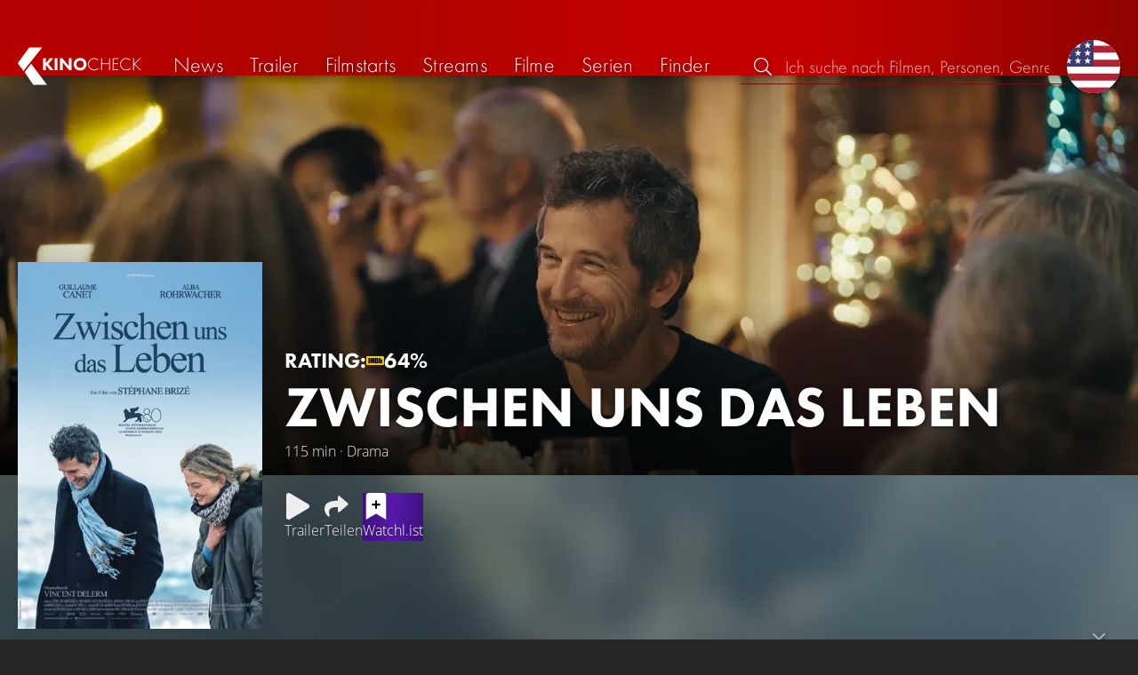

--- FILE ---
content_type: text/html; charset=UTF-8
request_url: https://kinocheck.de/film/tx1/zwischen-uns-das-leben-2024
body_size: 7244
content:
<!DOCTYPE html>
<html lang="de">
<head>
<title>Zwischen uns das Leben (2024) Film-information und Trailer | KinoCheck</title>
<meta charset="utf-8">
<meta name="HandheldFriendly" content="true">
<meta name="MobileOptimized" content="true">
<meta name="apple-mobile-web-app-status-bar-style" content="#A81010">
<meta name="author" content="KinoCheck">
<meta name="description" content="Alle Zwischen uns das Leben Trailer, News und Film-Informationen. Mathieu, ein bekannter Pariser Schauspieler, kämpft mit einer Midlife-Crisis ..." id="m_d">
<meta name="locale" content="de_DE">
<meta name="mobile-web-app-capable" content="yes">
<meta name="robots" content="max-snippet:-1, max-image-preview:large, max-video-preview:-1">
<meta name="theme-color" content="#A81010">
<meta name="twitter:card" content="summary">
<meta name="twitter:description" content="Alle Zwischen uns das Leben Trailer, News und Film-Informationen. Mathieu, ein bekannter Pariser Schauspieler, kämpft mit einer Midlife-Crisis ..." id="tw_d">
<meta name="twitter:image" content="https://cdn.kinocheck.com/i/w=1200/zarnvtl4wh.jpg" id="tw_i">
<meta name="twitter:site" content="@KinoCheck">
<meta name="twitter:title" content="Zwischen uns das Leben" id="tw_t">
<meta name="viewport" content="height=device-height, width=device-width, initial-scale=1, minimum-scale=1.0, maximum-scale=5.0">
<meta property="article:author" content="KinoCheck">
<meta property="fb:app_id" content="1164815426866440">
<meta property="og:description" content="Alle Zwischen uns das Leben Trailer, News und Film-Informationen. Mathieu, ein bekannter Pariser Schauspieler, kämpft mit einer Midlife-Crisis ..." id="og_d">
<meta property="og:image" content="https://cdn.kinocheck.com/i/w=1200/zarnvtl4wh.jpg" id="og_i">
<meta property="og:locale" content="de_DE">
<meta property="og:site_name" content="KinoCheck">
<meta property="og:title" content="Zwischen uns das Leben" id="og_t">
<meta property="og:type" content="article">
<meta property="og:url" content="/film/tx1/zwischen-uns-das-leben-2024" id="og_u">
<link rel="alternate" hreflang="en" href="https://kinocheck.com/movie/tx1/out-of-season-2024" id="l_a_en">
<link rel="apple-touch-icon" sizes="192x192" href="/images/fav.png">
<link rel="canonical" href="https://kinocheck.de/film/tx1/zwischen-uns-das-leben-2024" id="l_c">
<link rel="icon" type="image/png" sizes="192x192" href="/images/fav.png">
<link rel="image_src" href="https://cdn.kinocheck.com/i/w=325/zarnvtl4wh.jpg" id="l_image_src">
<style nonce="UNFUSp83AFarh0spxzmfJ1ItNBA=">html{height:100%}body,html{margin:0;padding:0;background:#282727;color:#e6e6e6;font-family:'Open Sans',sans-serif;font-size:16px;font-weight:300;line-height:1.5;}#header{position:fixed;bottom:0;right:0;left:0;width:100%;height:60px;padding:0;background:#aa0019;background:linear-gradient(91deg,#b70100 10%,#ac0500 30%,#c40000 60%,#c40000 70%,#8f0400 100%)/*linear-gradient(72deg,#b70100 7%,#9c0a06 36%,#ab0702 74%,#b50803 100%)*/;box-shadow:0 0 15px 0 rgba(0,0,0,.5);backface-visibility:hidden;z-index:99}#header .wrapper-content{display:none}#footer{display:none}#content{display:none}#loading-indicator{display:none;position:fixed;top:0;right:0;bottom:0;left:0;width:100%;height:100%;background:rgba(0,0,0,.5);z-index:90;}#loading-indicator.active{display:block;}#loading-indicator.active-blocking{background:#282727;z-index:99;}#loading-indicator .icon{display:block;width:100px;height:100px;position:absolute;top:50%;left:50%;transform:translate(-50%,-50%) scaleX(-1)}#loading-indicator .icon svg{display:block;width:100%;height:100%;fill:#fff}#loading-indicator .icon:after,#loading-indicator .icon:before{content:'';display:block;position:absolute;top:0;right:0;bottom:0;left:0;width:100%;height:100%;border:7px solid;border-radius:50%;border-color:#b70100 transparent transparent transparent;box-sizing:border-box;animation:button-play-loading 1.2s cubic-bezier(.5,0,.5,1) infinite;z-index:2}#loading-indicator .icon:after{animation-delay:-.45s}#loading-indicator .icon:before{animation-delay:-.3s}@keyframes button-play-loading{0%{transform:rotate(0)}100%{transform:rotate(360deg)}}.fa-secondary{opacity:.75}@media only screen and (min-width:1200px){#header{top:0;bottom:auto;height:75px}}</style><link rel="preconnect" href="https://cdn.kinocheck.com"><link rel="dns-prefetch" href="https://cdn.kinocheck.com"><link rel="preload" href="https://cdn.kinocheck.com/css/min.css?v=0.8.267" as="style">
<link rel="prefetch" href="https://cdn.kinocheck.com/translations/de.json" as="fetch" crossorigin="anonymous">
<link rel="preload" href="https://cdn.kinocheck.com/js/min.js?v=0.8.267" as="script">
<link rel="preload" href="https://cdn.kinocheck.com/fonts/Futura-Web/Futura-Web-Light.woff2" as="font" type="font/woff2" crossorigin="anonymous">
<link rel="preload" href="https://cdn.kinocheck.com/fonts/Futura-Web/Futura-Web-Regular.woff2" as="font" type="font/woff2" crossorigin="anonymous">
<link rel="preload" href="https://cdn.kinocheck.com/fonts/Futura-Web/Futura-Web-Heavy.woff2" as="font" type="font/woff2" crossorigin="anonymous">
<link rel="preload" href="https://cdn.kinocheck.com/fonts/OpenSans/OpenSans-Light.woff2" as="font" type="font/woff2" crossorigin="anonymous">
<link rel="preload" href="https://cdn.kinocheck.com/fonts/OpenSans/OpenSans-Regular.woff2" as="font" type="font/woff2" crossorigin="anonymous">
<link rel="preload" href="https://cdn.kinocheck.com/fonts/OpenSans/OpenSans-Bold.woff2" as="font" type="font/woff2" crossorigin="anonymous">
<link rel="preload" href="https://cdn.kinocheck.com/i/w=480/c545r8xjkm.jpg" as="image" imagesrcset="https://cdn.kinocheck.com/i/w=320/c545r8xjkm.jpg 320w, https://cdn.kinocheck.com/i/w=480/c545r8xjkm.jpg 480w, https://cdn.kinocheck.com/i/w=640/c545r8xjkm.jpg 640w, https://cdn.kinocheck.com/i/w=960/c545r8xjkm.jpg 960w, https://cdn.kinocheck.com/i/w=1280/c545r8xjkm.jpg 1280w, https://cdn.kinocheck.com/i/w=1920/c545r8xjkm.jpg 1920w" imagesizes="100vw">
<link rel="preload" href="https://cdn.kinocheck.com/i/w=325/zarnvtl4wh.jpg" as="image" imagesrcset="https://cdn.kinocheck.com/i/w=325/zarnvtl4wh.jpg 960w, https://cdn.kinocheck.com/i/w=375/zarnvtl4wh.jpg 1280w" imagesizes="100vw">
<script type="application/ld+json">{"@context":"https://schema.org","@graph":[{"@type":"BreadcrumbList","itemListElement":[{"@type":"ListItem","position":1,"name":"Filme","item":"https://kinocheck.de/filme"},{"@type":"ListItem","position":2,"name":"Zwischen uns das Leben","item":"https://kinocheck.de/film/tx1/zwischen-uns-das-leben-2024"}]},{"@type":"Movie","url":"https://kinocheck.de/film/tx1/zwischen-uns-das-leben-2024","name":"Zwischen uns das Leben","inLanguage":"fr","image":"https://cdn.kinocheck.com/i/zarnvtl4wh.jpg","datePublished":"2024-05-02","description":"Mathieu, ein bekannter Pariser Schauspieler, kämpft mit einer Midlife-Crisis. Um Abstand zu gewinnen, reist er an die bretonische Westküste Frankreichs, wo er sich in ein Wellnesshotel in einem verlassenen Erholungsort einquartiert. Ganz in der Nähe lebt auch Klavierlehrerin Alice mit ihrem Mann und der gemeinsamen Tochter. Vor 15 Jahren, lange noch bevor Mathieu berühmt wurde, waren die beiden ein Paar. Als es zu einem Wiedersehen kommt, erwachen alte Gefühle, die sie ihre bisherigen Lebens- und Liebesentscheidungen überdenken lassen. ","genre":["Drama"],"duration":"PT115M","subjectOf":{"@type":"WebPage","@id":"https://kinocheck.de/trailer/uff1/zwischen-uns-das-leben-trailer-german-deutsch-2024","url":"https://kinocheck.de/trailer/uff1/zwischen-uns-das-leben-trailer-german-deutsch-2024"}}]}</script></head>
<body data-ident="movie">
<div id="header" class="wrapper box-shadow-1"><div class="wrapper-content"><div id="menu-icon" class="icon-shadow"><svg><use xlink:href="/images/sprites.svg#bars"></use></svg></div><div id="logo-wrapper"><a id="logo" href="/"><svg><use xmlns:xlink="http://www.w3.org/1999/xlink" xlink:href="/images/sprites.svg#kc"></use></svg><div id="logo-title"><span>Kino</span>Check</div></a></div><ul id="nav" class="nav-list"><li class="item item-mobile item-sub item-first">                
                <a href="/impressum" title="Unser Impressum">Impressum</a>
                <a href="/datenschutzerklaerung" title="Erfahre mehr über den Umgang Deiner Daten">Datenschutzerklärung</a>
                <a id="language-switcher-menu" title="Switch to English">Switch to English</a>
            </li><li class="item"><a href="/news" title="Die neuesten News rund um Kino und TV" data-mtm-push="[&quot;trackEvent&quot;,&quot;Navigation&quot;,&quot;Click&quot;,&quot;News&quot;]"><span class="text">News</span><span class="icon"><svg><use xlink:href="/images/sprites.svg#newspaper-solid"></use></svg></span></a></li><li class="item"><a href="/trailers" title="Die neuesten und beliebtesten Trailer" data-mtm-push="[&quot;trackEvent&quot;,&quot;Navigation&quot;,&quot;Click&quot;,&quot;Trailer&quot;]"><span class="text">Trailer</span><span class="icon"><svg><use xlink:href="/images/sprites.svg#play-circle-solid"></use></svg></span></a></li><li class="item"><a href="/filmstarts" title="Die aktuellen Filmstarts im Überblick" data-mtm-push="[&quot;trackEvent&quot;,&quot;Navigation&quot;,&quot;Click&quot;,&quot;Filmstarts&quot;]"><span class="text">Filmstarts</span><span class="icon"><svg><use xlink:href="/images/sprites.svg#ticket-alt-solid"></use></svg></span></a></li><li class="item"><a href="/streaming-guides" title="Mit den KinoCheck Streaming Guides siehst du auf einen Blick alle neuen Filme und Serien auf Netflix, Amazon Prime Video, Disney+ und mehr – inklusive Trailer!" data-mtm-push="[&quot;trackEvent&quot;,&quot;Navigation&quot;,&quot;Click&quot;,&quot;Streams&quot;]"><span class="text">Streams</span><span class="icon"><svg><use xlink:href="/images/sprites.svg#what-to-watch"></use></svg></span></a></li><li class="item"><a href="/filme" title="Unsere Filmdatenbank" data-mtm-push="[&quot;trackEvent&quot;,&quot;Navigation&quot;,&quot;Click&quot;,&quot;Filme&quot;]"><span class="text">Filme</span><span class="icon"><svg><use xlink:href="/images/sprites.svg#camera-movie-solid"></use></svg></span></a></li><li class="item"><a href="/serien" title="Unsere Seriendatenbank" data-mtm-push="[&quot;trackEvent&quot;,&quot;Navigation&quot;,&quot;Click&quot;,&quot;Serien&quot;]"><span class="text">Serien</span><span class="icon"><svg><use xlink:href="/images/sprites.svg#tv-retro-solid"></use></svg></span></a></li><li class="item"><a href="/finder" title="Wir finden für dich dein nächstes Streaming Highlight auf Amazon Prime Video, Disney+, Apple TV oder Netflix!" data-mtm-push="[&quot;trackEvent&quot;,&quot;Navigation&quot;,&quot;Click&quot;,&quot;Finder&quot;]"><span class="text">Finder</span><span class="icon"><svg><use xlink:href="/images/sprites.svg#what-to-watch"></use></svg></span></a></li></ul><div id="search" title="Durchsuche unsere Trailer- und Film-Datenbank"><div id="search-icon" class="icon icon-shadow active"><svg><use xlink:href="/images/sprites.svg#search"></use></svg></div><div id="search-icon-cancel" class="icon icon-shadow"><svg><use xlink:href="/images/sprites.svg#times"></use></svg></div><label id="search-label"><span>Suche</span><input id="search-input" type="text" placeholder="Ich suche nach Filmen, Personen, Genres, ..." maxlength="64" autocomplete="off"></label></div><a id="language-switcher-icon" class="icon icon-shadow" title="Switch to English"><svg><use xlink:href="/images/sprites.svg#flag-us"></use></svg></a><a href="/app" class="app-top-menu" title="Die KinoCheck-App">App</a></div></div>
<section id="content">
<section class="movie-header with-trailer-button"><div class="movie-header-background image-wrapper"><picture><source type="image/jpeg" srcset="https://cdn.kinocheck.com/i/w=320/c545r8xjkm.jpg 320w, https://cdn.kinocheck.com/i/w=480/c545r8xjkm.jpg 480w, https://cdn.kinocheck.com/i/w=640/c545r8xjkm.jpg 640w, https://cdn.kinocheck.com/i/w=960/c545r8xjkm.jpg 960w, https://cdn.kinocheck.com/i/w=1280/c545r8xjkm.jpg 1280w, https://cdn.kinocheck.com/i/w=1920/c545r8xjkm.jpg 1920w" sizes="(min-width: 1200px) 1200px, 100vw"><img src="https://cdn.kinocheck.com/i/w=480/c545r8xjkm.jpg" alt="Bild zu Zwischen uns das Leben" fetchpriority="high"></picture></div><div class="movie-header-content wrapper"><div class="wrapper-content"><div class="movie-poster movie-header-poster"><a class="poster image-wrapper color-bluemetal" href="https://cdn.kinocheck.com/i/zarnvtl4wh.jpg" target="_blank" data-mtm-push="[&quot;trackEvent&quot;,&quot;Posters&quot;,&quot;Movies&quot;,&quot;Zwischen uns das Leben (tx1)&quot;]"><picture><source type="image/jpeg" srcset="https://cdn.kinocheck.com/i/w=325/zarnvtl4wh.jpg 960w, https://cdn.kinocheck.com/i/w=375/zarnvtl4wh.jpg 1280w"><img src="https://cdn.kinocheck.com/i/w=325/zarnvtl4wh.jpg" alt="Poster zu Zwischen uns das Leben"></picture></a></div><div class="movie-header-title"><div class="scores">RATING: <div class="score imdb" title="IMDB Rating"><a href="https://www.imdb.com/title/tt27704325" target="_blank" rel="nofollow noopener noreferrer"><svg><use xlink:href="/images/sprites.svg#imdb"></use></svg><span>64%</span></a></div></div><h1 class="title" translate="no">Zwischen uns das Leben</h1><div class="movie-sub-info">115 min &middot; Drama</div></div></div></div></section><section class="wrapper"><div class="wrapper-content wrapper-padding content-movie"><div class="content-movie-sidebar"><section class="movie-details"><h2>Zusatzinfos</h2><div class="movie-detail"><span class="label">Genres</span> <span class="genres"><a href="/filme/drama/all/trending/1">Drama</a></span></div><hr><div class="movie-detail"><span class="label">Laufzeit</span> <span>115 Minuten</span></div><hr><div class="movie-detail"><span class="label">Im Verleih bei</span> <span>Alamode Film</span></div></section><section class="movie-details"><h2>Release Date</h2><div class="movie-detail"><span class="label">Kino</span> <span>2. Mai 2024</span></div></section></div><div class="content-movie-content"><div class="content-movie-share"><div class="sharing-buttons"><a class="share-button trailer" href="/trailer/uff1/zwischen-uns-das-leben-trailer-german-deutsch-2024"><div class="icon icon-not-filled"><svg><use xlink:href="/images/sprites.svg#play"></use></svg></div> <span>Trailer</span></a><a class="share-button" data-action="share" data-title="Zwischen uns das Leben" data-url="https://kinocheck.de/film/tx1/zwischen-uns-das-leben-2024" href="#" target="_blank"><div class="icon"><svg><use xlink:href="/images/sprites.svg#share"></use></svg></div> <span>Teilen</span></a><a class="share-button r8-button" href="https://watchl.ist/movies?t=movie&it=kc&i=tx1&s=kc&m=web&f=button&l=de&b=ac&ac=watchlist&us=kinocheck" target="_blank" title="Jetzt 'Zwischen uns das Leben' zu deiner R8 Watchlist hinzufügen"><div class="icon"><svg viewBox="0 0 384 512" xmlns="http://www.w3.org/2000/svg">
        <path d="M0 512V48C0 21.49 21.49 0 48 0h288c26.51 0 48 21.49 48 48v464L192 400 0 512z"
              fill="#fff" />
        <line x1="192" y1="160" x2="192" y2="288" stroke="#000" stroke-width="36" stroke-linecap="round""/>
        <line x1="128" y1="224" x2="256" y2="224" stroke="#000" stroke-width="36" stroke-linecap="round"/>
    </svg></div> <span>Watchl.ist</span></a></div></div><div class="content-overview with-clamp" style="--clamp-rows: 4" data-theme="bluemetal"><div><p>Mathieu, ein bekannter Pariser Schauspieler, kämpft mit einer Midlife-Crisis. Um Abstand zu gewinnen, reist er an die bretonische Westküste Frankreichs, wo er sich in ein Wellnesshotel in einem verlassenen Erholungsort einquartiert. Ganz in der Nähe lebt auch Klavierlehrerin Alice mit ihrem Mann und der gemeinsamen Tochter. Vor 15 Jahren, lange noch bevor Mathieu berühmt wurde, waren die beiden ein Paar. Als es zu einem Wiedersehen kommt, erwachen alte Gefühle, die sie ihre bisherigen Lebens- und Liebesentscheidungen überdenken lassen.</p></div></div><div class="content-movie-sidebar-mobile"><section class="movie-details"><h2>Zusatzinfos</h2><div class="movie-detail"><span class="label">Genres</span> <span class="genres"><a href="/filme/drama/all/trending/1">Drama</a></span></div><hr><div class="movie-detail"><span class="label">Laufzeit</span> <span>115 Minuten</span></div><hr><div class="movie-detail"><span class="label">Im Verleih bei</span> <span>Alamode Film</span></div></section><section class="movie-details"><h2>Release Date</h2><div class="movie-detail"><span class="label">Kino</span> <span>2. Mai 2024</span></div></section></div><section id="list_movie_videos"><header class="header first-line-wrap"><div class="first-line"><h2>Videos zu <em>Zwischen uns das Leben</em></h2></div></header><div class="list-videos list-videos-wrap"><a class="list-videos-item thumbnail" title="ZWISCHEN UNS DAS LEBEN Trailer German Deutsch (2024)" href="/trailer/uff1/zwischen-uns-das-leben-trailer-german-deutsch-2024"><div class="image-wrapper" data-image="ogbq00c8wk" data-image-alt="Vorschaubild für ZWISCHEN UNS DAS LEBEN Trailer German Deutsch (2024)"></div><div class="details"><div class="detail" title="Gefällt 93% von 14.767"><svg class="icon"><use xmlns:xlink="http://www.w3.org/1999/xlink" xlink:href="/images/sprites.svg#heart"></use></svg> 93%</div><div class="detail" title="Laufzeit: 1:56 min">1:56</div></div><div class="information"><div class="title">Trailer</div><div>Deutsch • Von <strong>14.767</strong> gesehen</div></div></a></div></section><section class="streaming-providers" id="list_movie_streams"><header class="header"><div class="first-line"><h2><a href="/film/tx1/zwischen-uns-das-leben-2024/streams">Offizielle Streams zum kompletten Film</a></h2></div></header><div class="streaming-providers-list streaming-providers-list-big"><a class="streaming-provider not-in-subscription" href="/film/tx1/zwischen-uns-das-leben-2024/stream/amazon" title="Den ganzen Film auf Amazon Video anschauen" target="_blank" rel="nofollow" data-mtm-push="[&quot;trackEvent&quot;,&quot;Streaming&quot;,&quot;Amazon Video&quot;,&quot;Zwischen uns das Leben (tx1)&quot;]"><span class="image image-wrapper" data-image="amazon-100.jpg" data-image-alt="Bild zu Amazon Video" data-image-company="Amazon Video"></span><span class="price">3,99 EUR</span></a><a class="streaming-provider" href="/film/tx1/zwischen-uns-das-leben-2024/stream/amazonmubi" title="Den ganzen Film auf MUBI Amazon Channel anschauen" target="_blank" rel="nofollow" data-mtm-push="[&quot;trackEvent&quot;,&quot;Streaming&quot;,&quot;MUBI Amazon Channel&quot;,&quot;Zwischen uns das Leben (tx1)&quot;]"><span class="image image-wrapper" data-image="amazonmubi-100.jpg" data-image-alt="Bild zu MUBI Amazon Channel" data-image-company="MUBI Amazon Channel"></span><span class="price">Im Abo</span></a><a class="streaming-provider not-in-subscription" href="/film/tx1/zwischen-uns-das-leben-2024/stream/entertaintv" title="Den ganzen Film auf MagentaTV anschauen" target="_blank" rel="nofollow" data-mtm-push="[&quot;trackEvent&quot;,&quot;Streaming&quot;,&quot;MagentaTV&quot;,&quot;Zwischen uns das Leben (tx1)&quot;]"><span class="image image-wrapper" data-image="entertaintv-100.jpg" data-image-alt="Bild zu MagentaTV" data-image-company="MagentaTV"></span><span class="price">2,99 EUR</span></a><a class="streaming-provider not-in-subscription" href="/film/tx1/zwischen-uns-das-leben-2024/stream/freenet" title="Den ganzen Film auf Freenet meinVOD anschauen" target="_blank" rel="nofollow" data-mtm-push="[&quot;trackEvent&quot;,&quot;Streaming&quot;,&quot;Freenet meinVOD&quot;,&quot;Zwischen uns das Leben (tx1)&quot;]"><span class="image image-wrapper" data-image="freenet-100.jpg" data-image-alt="Bild zu Freenet meinVOD" data-image-company="Freenet meinVOD"></span><span class="price">3,99 EUR</span></a><a class="streaming-provider not-in-subscription" href="/film/tx1/zwischen-uns-das-leben-2024/stream/itunes" title="Den ganzen Film auf Apple TV anschauen" target="_blank" rel="nofollow" data-mtm-push="[&quot;trackEvent&quot;,&quot;Streaming&quot;,&quot;Apple TV&quot;,&quot;Zwischen uns das Leben (tx1)&quot;]"><span class="image image-wrapper" data-image="itunes-100.jpg" data-image-alt="Bild zu Apple TV" data-image-company="Apple TV"></span><span class="price">3,99 EUR</span></a><a class="streaming-provider not-in-subscription" href="/film/tx1/zwischen-uns-das-leben-2024/stream/kinoondemand" title="Den ganzen Film auf Kino on Demand anschauen" target="_blank" rel="nofollow" data-mtm-push="[&quot;trackEvent&quot;,&quot;Streaming&quot;,&quot;Kino on Demand&quot;,&quot;Zwischen uns das Leben (tx1)&quot;]"><span class="image image-wrapper" data-image="kinoondemand-100.jpg" data-image-alt="Bild zu Kino on Demand" data-image-company="Kino on Demand"></span><span class="price">4,99 EUR</span></a><a class="streaming-provider not-in-subscription" href="/film/tx1/zwischen-uns-das-leben-2024/stream/maxdomestore" title="Den ganzen Film auf maxdome Store anschauen" target="_blank" rel="nofollow" data-mtm-push="[&quot;trackEvent&quot;,&quot;Streaming&quot;,&quot;maxdome Store&quot;,&quot;Zwischen uns das Leben (tx1)&quot;]"><span class="image image-wrapper" data-image="maxdomestore-100.jpg" data-image-alt="Bild zu maxdome Store" data-image-company="maxdome Store"></span><span class="price">3,99 EUR</span></a><a class="streaming-provider" href="/film/tx1/zwischen-uns-das-leben-2024/stream/mubi" title="Den ganzen Film auf MUBI anschauen" target="_blank" rel="nofollow" data-mtm-push="[&quot;trackEvent&quot;,&quot;Streaming&quot;,&quot;MUBI&quot;,&quot;Zwischen uns das Leben (tx1)&quot;]"><span class="image image-wrapper" data-image="mubi-100.jpg" data-image-alt="Bild zu MUBI" data-image-company="MUBI"></span><span class="price">Im Abo</span></a><a class="streaming-provider not-in-subscription" href="/film/tx1/zwischen-uns-das-leben-2024/stream/play" title="Den ganzen Film auf Google Play Movies anschauen" target="_blank" rel="nofollow" data-mtm-push="[&quot;trackEvent&quot;,&quot;Streaming&quot;,&quot;Google Play Movies&quot;,&quot;Zwischen uns das Leben (tx1)&quot;]"><span class="image image-wrapper" data-image="play-100.jpg" data-image-alt="Bild zu Google Play Movies" data-image-company="Google Play Movies"></span><span class="price">2,99 EUR</span></a><a class="streaming-provider not-in-subscription" href="/film/tx1/zwischen-uns-das-leben-2024/stream/verleihshop" title="Den ganzen Film auf Verleihshop anschauen" target="_blank" rel="nofollow" data-mtm-push="[&quot;trackEvent&quot;,&quot;Streaming&quot;,&quot;Verleihshop&quot;,&quot;Zwischen uns das Leben (tx1)&quot;]"><span class="image image-wrapper" data-image="verleihshop-100.jpg" data-image-alt="Bild zu Verleihshop" data-image-company="Verleihshop"></span><span class="price">2,99 EUR</span></a><a class="streaming-provider not-in-subscription" href="/film/tx1/zwischen-uns-das-leben-2024/stream/videobuster" title="Den ganzen Film auf Videobuster anschauen" target="_blank" rel="nofollow" data-mtm-push="[&quot;trackEvent&quot;,&quot;Streaming&quot;,&quot;Videobuster&quot;,&quot;Zwischen uns das Leben (tx1)&quot;]"><span class="image image-wrapper" data-image="videobuster-100.jpg" data-image-alt="Bild zu Videobuster" data-image-company="Videobuster"></span><span class="price">2,99 EUR</span></a><a class="streaming-provider not-in-subscription" href="/film/tx1/zwischen-uns-das-leben-2024/stream/videoload" title="Den ganzen Film auf Videoload anschauen" target="_blank" rel="nofollow" data-mtm-push="[&quot;trackEvent&quot;,&quot;Streaming&quot;,&quot;Videoload&quot;,&quot;Zwischen uns das Leben (tx1)&quot;]"><span class="image image-wrapper" data-image="videoload-100.jpg" data-image-alt="Bild zu Videoload" data-image-company="Videoload"></span><span class="price">2,99 EUR</span></a><a class="streaming-provider not-in-subscription" href="/film/tx1/zwischen-uns-das-leben-2024/stream/youtube" title="Den ganzen Film auf YouTube anschauen" target="_blank" rel="nofollow" data-mtm-push="[&quot;trackEvent&quot;,&quot;Streaming&quot;,&quot;YouTube&quot;,&quot;Zwischen uns das Leben (tx1)&quot;]"><span class="image image-wrapper" data-image="youtube-100.jpg" data-image-alt="Bild zu YouTube" data-image-company="YouTube"></span><span class="price">2,99 EUR</span></a></div></section></div></div></section><div class="wrapper"><section class="wrapper-content wrapper-padding" id="list_movie_similar"><header class="header"><div class="first-line"><h2>Ähnliche Filme</h2></div></header><div class="list-movies-viewport"><ul class="list-movies list-movies-medium carousel"></ul></div></section></div><div class="wrapper"><section class="wrapper-content wrapper-padding" id="list_movie_similar_videos"><header class="header"><div class="first-line"><h2>Diese Videos könnten dir auch gefallen</h2></div></header><div class="list-videos-viewport"><div class="list-videos carousel"></div></div></section></div>
</section>
<div id="toasts" class="wrapper"></div><div id="loading-indicator" class="active active-blockingno-script"><div class="icon"><svg><use xmlns:xlink="http://www.w3.org/1999/xlink" xlink:href="/images/sprites.svg#kc-play"></use></svg></div></div><script nonce="hRa/wXZn8DTp+RO8Ikn/+IFtXHE=">let loadingIndicator=document.getElementById('loading-indicator'); loadingIndicator.classList.remove('no-script'); /*window.setTimeout(() => loadingIndicator.classList.add('active','active-blocking'), 100);*/</script><footer id="footer"><div class="wrapper"><div class="wrapper-content footer-nav"><section class="footer-nav-list"><svg><use xlink:href="/images/sprites.svg#ticket"></use></svg><span class="top-element">Demnächst im Kino</span><ul><li><a href="/film/77x/checker-tobi-3-2026">Checker Tobi 3: Die Heimliche Herrscherin der Erde</a></li><li><a href="/film/t5v/extrawurst-2026">Extrawurst</a></li><li><a href="/film/h2p/the-housemaid-wenn-sie-wuesste-2026">The Housemaid: Wenn sie wüsste</a></li><li><a href="/film/wma/die-drei-fragezeichen-toteninsel-2026">Die drei Fragezeichen: Toteninsel</a></li><li><a href="/film/u88/greenland-2-2026">Greenland 2</a></li><li><a href="/film/9b9/song-sung-blue-2026">Song Sung Blue</a></li></ul></section><section class="footer-nav-list"><svg><use xlink:href="/images/sprites.svg#play-circle"></use></svg><span class="top-element">Top trailer</span><ul><li><a href="/trailer/kmsg/die-odyssee-trailer-german-deutsch-2026-matt-damon-und-tom-h" title="DIE ODYSSEE Trailer German Deutsch (2026) Matt Damon &amp; Tom Holland">Die Odyssee</a></li><li><a href="/trailer/6dby/the-wrecking-crew-trailer-german-deutsch-2026-jason-momoa-da" title="THE WRECKING CREW Trailer German Deutsch (2026) Jason Momoa, Dave Bautista">The Wrecking Crew</a></li><li><a href="/trailer/igq4/peaky-blinders-the-immortal-man-trailer-german-deutsch-2026" title="PEAKY BLINDERS: The Immortal Man Trailer German Deutsch (2026) Netflix">Peaky Blinders: The Immortal Man</a></li><li><a href="/trailer/tg9q/glennkill-ein-schafskrimi-trailer-german-deutsch-2026-hugh-j" title="GLENNKILL: Ein Schafskrimi Trailer German Deutsch (2026) Hugh Jackman &amp; Emma Thompson">Glennkill: Ein Schafskrimi</a></li><li><a href="/trailer/m29c/disclosure-day-der-tag-der-wahrheit-trailer-german-deutsch-2" title="DISCLOSURE DAY: Der Tag der Wahrheit Trailer German Deutsch (2026) Steven Spielberg">Disclosure Day: Der Tag der Wahrheit</a></li><li><a href="/trailer/zvb4/the-housemaid-wenn-sie-wuesste-finaler-trailer-german-deutsc" title="THE HOUSEMAID: Wenn sie wüsste Finaler Trailer German Deutsch (2026) Sydney Sweeney">The Housemaid: Wenn sie wüsste</a></li></ul></section><section class="footer-nav-list"><svg><use xlink:href="/images/sprites.svg#film"></use></svg><span class="top-element">Die besten Filme</span><ul><li><a href="/film/zxx/avatar-3-fire-and-ash-2025">Avatar 3: Fire and Ash</a></li><li><a href="/film/wtz/zoomania-2-2025">Zoomania 2</a></li><li><a href="/film/avo/avengers-5-doomsday-2026">Avengers 5: Doomsday</a></li><li><a href="/film/ahv/badlands-2025">Predator: Badlands</a></li><li><a href="/film/a8r/der-super-mario-galaxy-film-2026">Der Super Mario Galaxy Film</a></li><li><a href="/film/f7s/stromberg-wieder-alles-wie-immer-2025">Stromberg: Wieder alles wie immer</a></li></ul></section><section class="footer-nav-list"><svg><use xlink:href="/images/sprites.svg#envelope"></use></svg><span class="top-element">Kontakt und mehr</span><ul><li><a href="/kontakt" title="Kontaktiere uns ganz einfach per E-Mail, Soziale Medien oder über das Kontaktformular">Kontakt &amp; FAQ</a></li><li><a href="/App" title="Die KinoCheck-App">KinoCheck-App</a></li><li><a href="/sales" title="Zielgenaue Ads Kampagnen für Ihre Kampagne, mit dem KinoCheck-Extra: Wir müssen nicht raten, wem was gefällt. Wir wissen es!">Werbung buchen</a></li><li><a href="/jobs" title="Wir suchen stetig nach neuen Talenten, die unser Team bereichern!">Offene Stellen</a></li><li><a href="https://api.kinocheck.de" target="_blank" title="Binde unsere Trailer in dein eigenes Projekt ein">Video Schnittstelle (API)</a></li><li><a id="language-switcher" title="Switch to English">Switch to English</a></li></ul></section></div></div><div class="footer-note"><div class="wrapper"><span class="legal"><a href="/">KinoCheck</a> ™ by <a href="https://www.somemarketing.de" target="_blank">some.marketing GmbH</a>. All rights reserved.</span> <span class="report"><span id="error-report" class="anchor">Fehler melden</span> - <a href="/impressum" title="Unser Impressum">Impressum</a> - <a href="/datenschutzerklaerung" title="Erfahre mehr über den Umgang Deiner Daten">Datenschutzerklärung</a></span></div></div></footer>

<script type="application/json" id="page_settings">{"cdn":"cdn.kinocheck.com","cdn_img":"cdn.kinocheck.com","language":"de","languages":[{"text":"Deutsch","value":"de"},{"text":"English","value":"en"}],"genres":[{"value":"abenteuer","content":"Abenteuer"},{"value":"drama","content":"Drama"},{"value":"horror","content":"Horror"},{"value":"komoedie","content":"Kom\u00f6die"},{"value":"animation","content":"Animation"},{"value":"familie","content":"Familie"},{"value":"scifi","content":"Science Fiction"},{"value":"action","content":"Action"},{"value":"thriller","content":"Thriller"},{"value":"mystery","content":"Mystery"},{"value":"krimi","content":"Krimi"},{"value":"fantasy","content":"Fantasy"},{"value":"lovestory","content":"Lovestory"},{"value":"western","content":"Western"},{"value":"musik","content":"Musik"},{"value":"krieg","content":"Kriegsfilm"},{"value":"superhero","content":"Superhero"}],"order_by":[{"value":"popularity","content":"Beliebtheit"},{"value":"release","content":"Erscheinung"},{"value":"release-asc","content":"Erscheinung (aufst.)"},{"value":"name","content":"Name"},{"value":"name-desc","content":"Name (abst.)"}],"cache_version":"0.8.267"}</script>
<script type="application/json" id="content_data">{"page_ident":"movie","content_class":null,"translations":[{"language":"de","url":"https:\/\/kinocheck.de\/film\/tx1\/zwischen-uns-das-leben-2024","title":"Zwischen uns das Leben"},{"language":"en","url":"https:\/\/kinocheck.com\/movie\/tx1\/out-of-season-2024","title":"Out of Season"}],"color":"bluemetal","backdrop":"c545r8xjkm","movie":{"type":"movie","custom_id":"tx1","title":"Zwischen uns das Leben"},"share":{"title":"Zwischen uns das Leben (2024) Film-information und Trailer"},"canonical":"https:\/\/kinocheck.de\/film\/tx1\/zwischen-uns-das-leben-2024","request_time":null,"request_hash":null,"ratings":{"ios":{"rating":4.4,"review_count":23},"android":{"rating":4.5,"review_count":115},"app":{"rating":4.7,"review_count":654}}}</script>
<link rel="stylesheet" href="https://cdn.kinocheck.com/css/min.css?v=0.8.267">
<script src="https://cdn.kinocheck.com/js/min.js?v=0.8.267" nonce="hRa/wXZn8DTp+RO8Ikn/+IFtXHE="></script>
</body>
</html>

--- FILE ---
content_type: text/css
request_url: https://cdn.kinocheck.com/css/min.css?v=0.8.267
body_size: 29742
content:
@charset "utf-8";@font-face{font-family:Open Sans;font-style:normal;font-weight:300;font-display:fallback;src:local("Open Sans Light"),local("OpenSans-Light"),url(../fonts/OpenSans/OpenSans-Light-ext.woff2) format("woff2");unicode-range:u+0100-024f,u+0259,u+1e??,u+2020,u+20a0-20ab,u+20ad-20cf,u+2113,u+2c60-2c7f,u+a720-a7ff}@font-face{font-family:Open Sans;font-style:normal;font-weight:300;font-display:fallback;src:local("Open Sans Light"),local("OpenSans-Light"),url(../fonts/OpenSans/OpenSans-Light.woff2) format("woff2");unicode-range:u+00??,u+0131,u+0152-0153,u+02bb-02bc,u+02c6,u+02da,u+02dc,u+2000-206f,u+2074,u+20ac,u+2122,u+2191,u+2193,u+2212,u+2215,u+feff,u+fffd}@font-face{font-family:Open Sans;font-style:normal;font-weight:400;font-display:fallback;src:local("Open Sans Regular"),local("OpenSans-Regular"),url(../fonts/OpenSans/OpenSans-Regular-ext.woff2) format("woff2");unicode-range:u+0100-024f,u+0259,u+1e??,u+2020,u+20a0-20ab,u+20ad-20cf,u+2113,u+2c60-2c7f,u+a720-a7ff}@font-face{font-family:Open Sans;font-style:normal;font-weight:400;font-display:fallback;src:local("Open Sans Regular"),local("OpenSans-Regular"),url(../fonts/OpenSans/OpenSans-Regular.woff2) format("woff2");unicode-range:u+00??,u+0131,u+0152-0153,u+02bb-02bc,u+02c6,u+02da,u+02dc,u+2000-206f,u+2074,u+20ac,u+2122,u+2191,u+2193,u+2212,u+2215,u+feff,u+fffd}@font-face{font-family:Open Sans;font-style:normal;font-weight:600;font-display:fallback;src:local("Open Sans SemiBold"),local("OpenSans-SemiBold"),url(../fonts/OpenSans/OpenSans-SemiBold-ext.woff2) format("woff2");unicode-range:u+0100-024f,u+0259,u+1e??,u+2020,u+20a0-20ab,u+20ad-20cf,u+2113,u+2c60-2c7f,u+a720-a7ff}@font-face{font-family:Open Sans;font-style:normal;font-weight:600;font-display:fallback;src:local("Open Sans SemiBold"),local("OpenSans-SemiBold"),url(../fonts/OpenSans/OpenSans-SemiBold.woff2) format("woff2");unicode-range:u+00??,u+0131,u+0152-0153,u+02bb-02bc,u+02c6,u+02da,u+02dc,u+2000-206f,u+2074,u+20ac,u+2122,u+2191,u+2193,u+2212,u+2215,u+feff,u+fffd}@font-face{font-family:Open Sans;font-style:normal;font-weight:700;font-display:fallback;src:local("Open Sans Bold"),local("OpenSans-Bold"),url(../fonts/OpenSans/OpenSans-Bold-ext.woff2) format("woff2");unicode-range:u+0100-024f,u+0259,u+1e??,u+2020,u+20a0-20ab,u+20ad-20cf,u+2113,u+2c60-2c7f,u+a720-a7ff}@font-face{font-family:Open Sans;font-style:normal;font-weight:700;font-display:fallback;src:local("Open Sans Bold"),local("OpenSans-Bold"),url(../fonts/OpenSans/OpenSans-Bold.woff2) format("woff2");unicode-range:u+00??,u+0131,u+0152-0153,u+02bb-02bc,u+02c6,u+02da,u+02dc,u+2000-206f,u+2074,u+20ac,u+2122,u+2191,u+2193,u+2212,u+2215,u+feff,u+fffd}@font-face{font-family:Futura;src:local("Futura PT Web Light"),local("FuturaPTWebLight"),url(../fonts/Futura-Web/Futura-Web-Light.woff2) format("woff2"),url(../fonts/Futura-Web/Futura-Web-Light.eot) format("eot"),url(../fonts/Futura-Web/Futura-Web-Light.woff) format("woff");font-weight:300;font-display:fallback}@font-face{font-family:Futura;src:local("Futura PT Web Book"),local("FuturaPTWebBook"),url(../fonts/Futura-Web/Futura-Web-Regular.woff2) format("woff2"),url(../fonts/Futura-Web/Futura-Web-Regular.eot) format("eot"),url(../fonts/Futura-Web/Futura-Web-Regular.woff) format("woff");font-weight:400;font-display:fallback}@font-face{font-family:Futura;src:local("Futura PT Web Heavy"),local("FuturaPTWebHeavy"),url(../fonts/Futura-Web/Futura-Web-Heavy.woff2) format("woff2"),url(../fonts/Futura-Web/Futura-Web-Heavy.eot) format("eot"),url(../fonts/Futura-Web/Futura-Web-Heavy.woff) format("woff");font-weight:700;font-display:fallback}:root{color-scheme:dark light;--font-color:#fff;--color-main:#b30201;--color-main-lighter:#a50903;--top-positon:85px;--top-position-app-download-box-offset:170px;--clamp-rows:2}*{-webkit-tap-highlight-color:transparent}body{backface-visibility:hidden;width:100vw;height:100vh;min-width:320px;color:var(--font-color)}body.overflow-hidden{overflow:hidden}.anchor,a{color:inherit;text-decoration:none;cursor:pointer}p,ul{margin:0;padding:0}ul{list-style:none}.h1,.h2,.h3,.h4,h1,h2,h3,h4,legend{margin:0;padding:0;font-family:Futura,sans-serif;font-weight:400;text-transform:uppercase}.smaller{font-size:.9em}.smaller-80{font-size:.8em}.grey{color:#aaa}.h1,h1{font-size:1.75em}.h1,.h2,form legend,h1,h2{font-weight:700;line-height:1.5em}.h2,form legend,h2{font-size:1.5em}.h3,h3{font-size:1.25em;line-height:1.25em}.h4,h4{font-size:1.1em;line-height:1.1em}.h1 span,.h2 span,.h3 span,h1 span,h2 span,h3 span{font-weight:300}a{cursor:pointer}h1 a,h2 a,h3 a,legend a{color:inherit;transition:color .2s}h1 a:hover,h2 a:hover,h3 a:hover,legend a:hover{color:var(--color-main)}p a{text-decoration:underline;text-decoration-style:dashed;cursor:pointer}.weight-default{font-weight:300}.strong,strong{font-weight:700}.nowrap{white-space:nowrap}.quotes:after,.quotes:before{content:'"'}#logo-title{display:block;position:absolute;font-size:20px;line-height:1.35;top:4px;left:27px;font-family:Futura,sans-serif;font-weight:300;text-transform:uppercase}#logo-title span{font-weight:700}.thumbnail-list{font-family:Futura,sans-serif}#header{backface-visibility:hidden}#header .wrapper-content{height:100%;margin-top:0;margin-bottom:0;display:grid;align-items:center;grid-template-columns:max-content 1fr max-content max-content;position:relative;z-index:3}#header svg{display:block;width:100%;height:100%;fill:#fff}.app-top-menu{position:relative;padding:0 10px;font-size:1.5em;font-weight:300;letter-spacing:.01em;line-height:1.75em;text-shadow:1px 1px 5px rgba(0,0,0,.5);font-family:Futura,sans-serif;height:100%;align-content:center;&:before{content:"";position:absolute;top:0;right:0;bottom:0;left:0;width:100%;height:100%;background:rgba(0,0,0,.1);opacity:0;transition:opacity .2s;z-index:-1}&.active:before,&:active:before,&:hover:before{opacity:1}}body.is-mobile-app .app-top-menu{display:none}#logo,#logo-wrapper,#menu-icon,#search{display:block}#logo-wrapper{display:flex;justify-content:center}#logo{position:relative;flex:0 0 140px;height:40px;width:140px;display:flex}#logo>svg{position:absolute;top:2px;left:1px;display:block;height:35px;width:35px;z-index:2}#logo{transition:left .2s,transform .2s}#language-switcher-icon{display:none}#menu-icon,#search{flex:0 0 60px;width:60px;height:60px}#search{position:relative}#search-icon,#search-icon-cancel{position:absolute;top:0;left:0;width:60px;height:60px;cursor:pointer}#search-icon-cancel,#search-input,#search-label>span{display:none}#search-icon-cancel>svg,#search-icon>svg{position:absolute;left:17.5px;top:17.5px;width:25px;height:25px}#search-icon,#search-icon-cancel{display:block;opacity:0;visibility:hidden;z-index:2;transition:opacity .2s,visibility .2s}#search-icon-cancel.active,#search-icon.active{opacity:1;visibility:visible}.search-input-mobile{display:block;width:100%;margin:0 auto 15px;padding:5px 0;background:transparent;outline:none;border:none;border-bottom:3px solid grey;color:#fff;font-family:Futura,sans-serif;font-size:2.5em;font-weight:700;text-transform:uppercase;box-sizing:border-box}.search-input-mobile::placeholder{color:rgba(238,238,238,25%);text-align:center}[data-ident=search] .search-results.error{display:flex;align-items:center;gap:18px}[data-ident=search] .search-results.error .search-results-error-text{display:flex;align-items:center}[data-ident=search] .search-results.error .share-button.report{display:inline-flex;align-items:center;justify-content:center;gap:10px;padding:10px 16px;font-size:15px;font-weight:500;line-height:1;color:#fff;text-decoration:none;border-radius:12px;border:1px solid hsla(0,0%,100%,.16);background:hsla(0,0%,100%,.06);backdrop-filter:blur(6px);-webkit-backdrop-filter:blur(6px);transition:transform .08s,background .12s,border-color .12s;flex:0 0 auto;white-space:nowrap;&:hover{background:hsla(0,0%,100%,.1);border-color:hsla(0,0%,100%,.26);transform:translateY(-1px)}&:active{transform:translateY(0);background:hsla(0,0%,100%,.08)}&:focus-visible{outline:2px solid hsla(0,0%,100%,.35);outline-offset:2px}}@media (max-width:640px){[data-ident=search] .search-results.error{flex-wrap:wrap}[data-ident=search] .search-results.error .share-button.report{flex:1 1 100%;width:100%;max-width:100%;box-sizing:border-box;justify-content:center;white-space:normal}}#user-icon{position:relative;flex:0 0 60px;width:60px;height:60px}#user-icon>svg{position:absolute;left:17.5px;top:17.5px;width:25px;height:25px}#menu-icon>svg{position:absolute;left:15px;top:15px;width:30px;height:30px}#nav{display:flex;flex-direction:column;justify-content:flex-end;align-items:flex-end;position:fixed;top:0;bottom:60px;left:0;width:50%;min-width:230px;max-width:230px;padding:10px 20px;font-family:Futura,sans-serif;font-size:1.5em;font-weight:300;text-align:right;letter-spacing:.01em;text-shadow:1px 1px 10px rgba(0,0,0,.5);box-shadow:0 0 15px 0 rgba(0,0,0,.5);box-sizing:border-box;z-index:98;transition:visibility .2s,opacity .2s;will-change:opacity;opacity:0;visibility:hidden}#nav .item{padding:10px 0}#nav .item a{display:flex;align-items:center}#nav .item .icon{margin-left:20px;opacity:.75}#nav .item.item-sub{color:#d0d0d0;padding:0;font-size:1rem;text-transform:none}#nav .item.item-sub.item-first{margin-bottom:auto;align-self:center;text-align:center}#nav .item.item-sub.item-first a{color:#999;display:block}#nav .item.item-user{order:-1;font-size:1rem;line-height:1}#nav .item.item-user a{display:flex;flex-direction:column;grid-gap:5px;justify-content:center;align-items:flex-end}#nav .item.item-user .lowlight{font-size:.8em}#nav .item.item-user .username{font-weight:700}#language-switcher-menu{font-weight:bolder;padding:5px 0}#language-switcher-menu.disabled{opacity:.5;cursor:default}#nav_bg{position:fixed;top:0;right:0;bottom:60px;left:0;width:100%;background:rgba(0,0,0,.25);z-index:97}#nav .nav-list-sub{display:flex;flex-direction:column;justify-content:flex-end;align-items:flex-end;font-size:.8em}#nav .nav-list-sub .item{padding:5px 0}#footer{display:block;position:relative;padding-bottom:60px;background:#222;font-size:1em;line-height:1.25em;font-weight:300;box-shadow:0 -1px 4px rgba(0,0,0,.12),0 -1px 4px rgba(0,0,0,.18);z-index:2;backface-visibility:hidden}#footer header{margin-bottom:5px}#footer .footer-nav-list svg,#footer header svg{display:inline;width:20px;height:20px;margin-right:5px;fill:#fff;vertical-align:middle}#footer .top-element,#footer h1{display:inline;font-size:1.2em;line-height:inherit;font-weight:400;text-transform:uppercase;vertical-align:middle}#footer a:hover{text-decoration:underline}#footer a.disabled{opacity:.5;pointer-events:none}#footer .wrapper{margin:0 auto}#footer .footer-nav{display:flex;flex-wrap:wrap;justify-content:space-between}#footer .footer-nav-list{flex:1;min-width:230px;padding:10px 5px;margin-top:10px;box-sizing:border-box}#footer .footer-nav-list ul{margin-left:25px;margin-top:10px}#footer .footer-nav-list li{display:block}#footer .footer-nav-list a{display:inline-block;max-width:100%;white-space:nowrap;overflow:hidden;text-overflow:ellipsis}#footer .footer-note{display:flex;align-items:center;min-height:50px;background:#343333;padding:10px 0;box-sizing:border-box;box-shadow:0 -2px 6px rgba(0,0,0,.12),0 -2px 6px rgba(0,0,0,.18)}#footer .footer-note .wrapper{text-align:center;white-space:pre-wrap}#content{display:block;position:relative;backface-visibility:hidden;z-index:1}#content.blur{transform:translateZ(0);filter:blur(20px)}#content-backdrop{display:none}.box-shadow-1{box-shadow:0 0 15px 0 rgba(0,0,0,.5)}.icon-shadow>svg{filter:drop-shadow(1px 2px 2px rgba(0,0,0,.5))}.highlight{color:var(--color-main-lighter);font-weight:700;text-transform:uppercase;text-shadow:1px 1px 3px rgba(0,0,0,.5)}.lowlight{color:#999}.movie-title span{font-weight:lighter}.wrapper{padding:0 20px}.wrapper,.wrapper-content{position:relative;width:100%;box-sizing:border-box}.wrapper-content{margin:0 auto;max-width:1600px}.wrapper-padding{padding-top:20px;padding-bottom:0;box-sizing:border-box}.carousel-wrapper{position:relative}.carousel-wrapper .carousel-background{display:none}.carousel-wrapper:has(.color-girlsclub) .lowlight,.carousel-wrapper:has(.color-girlsclub) .title,.carousel-wrapper:has(.color-girlsclub) h1 a,.carousel-wrapper:has(.color-girlsclub) p{color:#fff;filter:drop-shadow(2px 2px 2px #000)}.carousel-wrapper:has(.color-girlsclub) .lowlight{color:#ffffff90}.carousel-wrapper .carousel-background{display:block;z-index:-1}.carousel-wrapper .carousel-background img{opacity:.75;mix-blend-mode:soft-Light}.header{position:relative;margin:0 0 10px}.header .first-line{position:relative;display:flex;align-items:center}.header.first-line-wrap .first-line{flex-wrap:wrap}.header.first-line-wrap .first-line h1,.header.first-line-wrap .first-line h2,.header.first-line-wrap .first-line h3{min-width:50%}.header h1,.header h2,.header h3{position:relative;flex:1 0;letter-spacing:-.03em;font-size:1.5em;line-height:1.2em}.header p{font-size:.9em}.header .pagination{display:none}@media only screen and (min-width:800px){.header.header-pagination .first-line{padding-right:105px;box-sizing:border-box}.header .pagination{position:absolute;display:flex;top:50%;right:0;align-items:center;transform:translateY(-50%)}.header .pagination>li{display:block;width:43px;height:43px;padding:5px;cursor:pointer;transition:transform .2s,opacity .2s;box-sizing:border-box}.header .pagination>li:last-child{margin-left:15px}.header .pagination>li.disabled{cursor:default;opacity:.5;transform:scale3d(.8,.8,.8)}.header .pagination>li>svg{display:block;width:100%;height:100%;fill:#fff}}.image,.image>img{display:block;width:100%;height:100%}.form{max-width:800px;margin:0 -10px}.form-element{position:relative;display:block;height:auto;transition:opacity .2s}.form-element.multiselect{position:relative;width:100%;max-width:400px}.form-element.multiselect .chevron{position:absolute;top:50%;right:0;width:1em;height:1em;transform:translate(-50%,-50%);pointer-events:none;display:inline-block;box-sizing:content-box}.form-element.multiselect button{display:flex;width:100%}.form-element.multiselect input.multiselect-input{padding:7px;background:#333;border:none;outline:none;border-radius:3px;color:#fff;font-size:1em;font-weight:400;line-height:1.2em;text-shadow:none;box-sizing:border-box;cursor:auto}.form-element.multiselect .multiselect-options{position:absolute;top:100%;left:0;right:0;background:#333;border:1px solid #222;color:#fff;border-radius:5px;max-height:200px;overflow-y:auto;z-index:1000;display:none}.form-element.multiselect .multiselect-options.show{display:block}.form-element.multiselect .multiselect-options label{display:flex;align-items:center;padding:0 4px;cursor:pointer}.form-element.multiselect .multiselect-options label:hover{background-color:#555}.form-element.multiselect .multiselect-options input[type=checkbox]{margin-right:10px;flex:0 1 10%}.form-element-hidden{display:none!important}.form-element-disabled{opacity:.5;pointer-events:none}.form p{margin:5px 18px!important}.form-legend-required{font-size:.8em!important;text-align:right}.form-legend-required .form-element>p:before{content:"* ";color:#a80f0f}.form .buttons{display:flex;flex-wrap:wrap;box-sizing:border-box}.form .buttons .button{margin:5px}.form .buttons,.form .checkbox-wrapper,.form .dropdown-wrapper,.form .input-wrapper{position:relative;padding:5px 10px}.form-item-required .form-element:after{position:absolute;top:6px;right:8px;content:"*";color:#a80f0f}.form-item-select.form-item-required .form-element:after{right:18px}.form-items{display:grid;grid-auto-flow:row;grid-gap:10px}.form-items a{text-decoration:underline}.form-item{position:relative}.form-item .input-textarea-counter{position:absolute;bottom:10px;right:10px;color:#6e6c6d;font-size:.8em}.button{position:relative;display:flex;padding:10px;background:transparent;border:none;outline:none;border-radius:3px;color:#f0f0f0;font-size:.9em;font-weight:400;text-align:center;text-shadow:1px 1px 5px rgba(0,0,0,.5);box-shadow:0 0 3px 0 rgba(0,0,0,.5);transition:opacity .2s;overflow:hidden;cursor:pointer;box-sizing:border-box;justify-content:center;display:grid;grid-template-areas:"a"}.button,.button.button-icon-text{grid-template-columns:max-content 1fr;align-items:center}.button.button-icon-text{display:grid;grid-template-areas:"b a";grid-gap:5px}.button .icon{grid-area:b}.button .content{grid-area:a}.button.button-big{font-size:1.1em}.button:focus{box-shadow:0 0 0 2px #aa0019}.button-icon:before,.button:before{content:"";position:absolute;top:0;left:0;height:100%;width:200%;background:linear-gradient(93deg,#555,#4a4a4a 50%,#555);transition:left .2s;z-index:1}.button-icon:before{z-index:-2}.button.button-color:before{background:inherit}.button.button-red:before{background:linear-gradient(93deg,#a80f0f,#8b201e 50%,#a80f0f)}.button.button-purple:before{background:linear-gradient(93deg,#3e107e,#5719aa 50%,#3e107e)}.button.button-blank{box-shadow:none;transition:box-shadow .2s}.button.button-blank:hover{box-shadow:0 0 3px 0 rgba(0,0,0,.5)}.button.button-blank:before{display:none}.button.button-cancel{background:#323232}.button.button-font-big{font-size:1.1em}.button.button-fit-content{width:fit-content}.button-icon:focus:before,.button-icon:hover:before,.button:focus:before,.button:hover:before{left:-100%}.button>div{position:relative;display:flex;z-index:2}.button>div span{flex:1}.button>div .icon{flex:0 0 1.25em;height:1.25em;margin-right:2px}.button-wrapper{display:flex;align-items:center}.button-checkbox{display:none}.button-checkbox-label{position:relative;height:20px;width:20px;margin-left:7px;margin-right:-3px}.button-checkbox-label svg{display:block;width:100%;height:100%;fill:#757575;transition:fill .2s}.button-checkbox:checked+.button-checkbox-label svg.checked{fill:#43a047}.button-group{display:flex;padding:0}.button-group :nth-child(n+2):nth-last-child(n+2){border-radius:0}.button-group :first-child{border-top-right-radius:0;border-bottom-right-radius:0}.button-group :last-child{border-top-left-radius:0;border-bottom-left-radius:0}.buttons{display:flex;grid-gap:15px;align-items:center}.buttons.buttons-center{justify-content:center}.buttons .button{flex:0 0 auto}.overlay{position:fixed;top:0;right:0;bottom:60px;left:0;width:100%;opacity:1;visibility:visible;overflow:auto;z-index:90}.overlay.overlay-dominant{top:0!important;bottom:0!important;z-index:101}.overlay.backdrop-filter{background:rgba(0,0,0,.75);-webkit-backdrop-filter:blur(20px);backdrop-filter:blur(20px)}.overlay.hidden{transition:opacity .2s,visibility .2s;opacity:0;visibility:hidden}.overlay-background{position:absolute;top:0;right:0;bottom:0;left:0;width:100%;height:100%;background:rgba(0,0,0,.85);background:radial-gradient(circle,rgba(0,0,0,.75) 0,rgba(0,0,0,.5) 100%)}.overlay-content{display:block;position:absolute;top:50%;left:50%;max-width:100%;max-height:100%;overflow:auto;transform:translate(-50%,-50%);padding:15px}.input,.select,.textarea{width:100%}.input,.select,.select-element,.textarea{padding:8px 7px;background-color:#333;border:none;outline:none;border-radius:3px;color:#fff;font-size:1em;font-weight:400;line-height:1.2em;text-shadow:none;box-shadow:inset 0 0 2px #222;box-sizing:border-box}.sales-contact-form-wrapper input,.sales-contact-form-wrapper textarea{color:#000}.textarea{resize:vertical;min-height:52px;max-height:480px}.input .input{padding:0}.select{padding:7px 5px}.dropdown-wrapper{display:block}.dropdown-wrapper.select-filter .select{background:linear-gradient(266deg,#c4c4c4,#8f8f8f);border-radius:0}.button:disabled,.input:disabled,.select:disabled,.textarea:disabled{opacity:.75}.form-item-required .form-element .input,.form-item-required .form-element .textarea{padding-right:24px}.checkbox-wrapper{display:grid;grid-template-columns:min-content 1fr;grid-gap:10px;align-items:center;margin-left:18px;padding:8px 0!important}p.checkbox-text{margin-left:5px!important}.checkbox.form-item-required .content:after{content:" *";color:#a80f0f}.checkbox,.radio{position:relative;display:grid;grid-template-columns:max-content 1fr;grid-gap:10px;align-items:center}.checkbox input,.radio input{position:absolute;top:0;left:0;height:0;width:0;opacity:0;border:none;outline:none}.checkbox .check,.radio .check{flex:0 0 auto;position:relative;display:block;width:20px;height:20px;background:linear-gradient(270deg,#333,#323232);border:none;outline:none;border-radius:3px;box-sizing:border-box}.error-reporting .check{border:1px solid #444}.checkbox>.check:after,.radio>.check:after{content:"";position:absolute;display:block;opacity:0;visibility:hidden;transition:opacity .2s,visibility .2s}.checkbox input:focus~.check,.radio input:focus~.check{box-shadow:0 0 0 2px #aa0019}.checkbox input:checked~.check:after,.radio input:checked~.check:after{opacity:1;visibility:visible}.checkbox>.check:after{top:2px;left:6px;width:5px;height:10px;border:solid #aa0019;border-width:0 3px 3px 0;transform:rotate(45deg)}.radio>.check{border-radius:50%}.radio>.check:after{top:6px;left:6px;width:8px;height:8px;background:#aa0019;border-radius:50%;overflow:hidden}.select-wrapper{position:relative;color:#000;-moz-user-select:none;user-select:none;z-index:99}.select-wrapper .select-element{position:relative;width:100%;max-width:100%;padding-right:35px;cursor:pointer;box-sizing:border-box}.select-wrapper .select-element .select-text{display:block;white-space:nowrap;text-overflow:ellipsis;overflow:hidden}.select-wrapper .select-element .select-arrow{position:absolute;top:50%;right:5px;width:25px;height:25px;transform:translateY(-50%)}.select-wrapper .select-element .select-arrow svg{display:block;width:100%;height:100%;fill:#000;transition:fill .2s,transform .2s}.select-wrapper .select-element:hover .select-arrow svg{fill:#aa0019}.select-wrapper.focus .select-element .select-arrow svg{transform:rotate(180deg)}.select-wrapper .select-options{position:absolute;top:100%;right:0;left:0;display:block;width:100%;background:linear-gradient(266deg,#c4c4c4,#fff);font-family:Futura,sans-serif;font-size:1.2em;font-weight:400;line-height:1.2em;opacity:0;visibility:hidden}.select-wrapper.focus .select-options{opacity:1;visibility:visible}.select-wrapper .select-options .select-option{display:block;padding:7px 5px;background:transparent;transition:background .2s;cursor:pointer}.select-wrapper .select-options .select-option:hover{background:#c4c4c4}.image-wrapper{display:block;position:relative;background:#222}.image-wrapper>.background,.image-wrapper>img,.image-wrapper>picture>img,.image-wrapper>svg{position:absolute;top:0;right:0;bottom:0;left:0;width:100%;height:100%;z-index:1;backface-visibility:hidden;object-fit:cover}.image-wrapper img{font-size:0;z-index:2}.image-wrapper.poster img{object-fit:cover}.image-wrapper.poster-square{border-radius:50%;overflow:hidden}.image-wrapper picture img{z-index:3}.image-wrapper.image-fit>img,.image-wrapper.image-fit>picture>img{object-fit:cover}.image-wrapper.image-contain>img,.image-wrapper.image-contain>picture>img{object-fit:contain}.image-wrapper>.icon{position:absolute;top:50%;left:50%;width:140px;height:140px;transform:translate(-50%,-50%);opacity:0;transition:width .2s,height .2s,opacity .1s;z-index:3;pointer-events:none;user-select:none;backface-visibility:hidden}.image-wrapper>.copyright,.image-wrapper>.legal{position:absolute;bottom:5px;right:5px;padding:2px 5px 4px;background:rgba(0,0,0,.5);color:#fff;font-size:.75em;z-index:5;box-sizing:border-box}.image-wrapper>.copyright:before{content:"\00a9";margin-right:5px}@media only screen and (min-width:800px){.image-wrapper>.copyright{bottom:10px;right:10px;transform:translateX(100%) rotate(-90deg);transform-origin:bottom left}}.image-wrapper svg{left:25%;top:25%;width:50%;height:50%;fill:#fff}.button-icon,.icon,svg.icon{position:relative;display:block;width:30px;height:30px;z-index:1}.button-icon>svg,.icon>svg,svg.icon{fill:#fff;transition:fill .2s;backface-visibility:hidden}.button-icon>svg,.icon>svg{position:relative;z-index:-1;display:block;width:100%;height:100%}.button-icon>svg{fill:#fff!important}.icon.green svg{fill:#388e3c}.icon.icon-180 svg{transform:rotate(180deg)}.icon.icon-loading{animation:a 1s infinite linear}@keyframes a{0%{transform:rotate(0deg)}to{transform:rotate(1turn)}}.icon-loading-border:after,.icon-loading-border:before{content:" ";display:block;position:absolute;top:0;right:0;bottom:0;left:0;width:100%;height:100%;border-width:7px;border-color:#b70100 transparent transparent;border-radius:50%;box-sizing:border-box;animation:button-play-loading 1.2s cubic-bezier(.5,0,.5,1) infinite;z-index:2}.icon-loading-border:after{animation-delay:-.45s}.icon-loading-border:before{animation-delay:-.3s}.button .icon-loading-border:after,.button .icon-loading-border:before{border-width:.25em}.button .icon-loading-border svg{opacity:0}.button-red .icon-loading-border:after,.button-red .icon-loading-border:before{border-color:#555 transparent transparent}.thumbnail .hot-border{top:0;right:0;bottom:0;left:0;z-index:3}.thumbnail .hot-border,.thumbnail .hot-border:after{position:absolute;width:100%;height:100%;box-sizing:border-box}.thumbnail .hot-border:after{content:"";border:4px solid #b50803;mix-blend-mode:hard-light}.thumbnail .hot-border svg{position:absolute;top:4px;left:5px;width:40px;height:40px}.thumbnail .hot-border svg.blend{mix-blend-mode:hard-light}.pages{display:flex;flex-wrap:wrap;width:100%;margin:10px 0;padding:7px 10px;background:#343333;font-family:Futura,sans-serif;font-size:1.2em;box-sizing:border-box}.pages .icon:hover svg{fill:var(--color-main)}.pages-element{padding:5px;box-sizing:border-box;cursor:pointer;transition:color .2s}.pages-element.active{font-weight:700;background:var(--color-main);border-radius:3px}.pages-left,.pages-list,.pages-right{flex:0 1 auto;display:flex;align-items:center}.pages-list{flex:1 0 auto;justify-content:center;margin:0 5px}.pages-list .pages-element{padding:5px 7px;text-align:center}@media only screen and (min-width:1200px){.pages-element:hover{color:var(--color-main)}.pages-element.active:hover{color:#fff}}.list-fade-right{-webkit-mask-image:linear-gradient(90deg,#000 95%,transparent);mask-image:linear-gradient(90deg,#000 95%,transparent)}.list-fade-left{-webkit-mask-image:linear-gradient(270deg,#000 95%,transparent);mask-image:linear-gradient(270deg,#000 95%,transparent)}.list-fade-h-both{-webkit-mask-image:linear-gradient(270deg,transparent 0,#000 5%,#000 95%,transparent);mask-image:linear-gradient(270deg,transparent 0,#000 5%,#000 95%,transparent)}.list-fade-top{-webkit-mask-image:linear-gradient(0deg,#000 95%,transparent);mask-image:linear-gradient(270deg,#000 95%,transparent)}.list-fade-bottom{-webkit-mask-image:linear-gradient(180deg,#000 95%,transparent);mask-image:linear-gradient(90deg,#000 95%,transparent)}.list-fade-v-both{-webkit-mask-image:linear-gradient(180deg,transparent 0,#000 5%,#000 95%,transparent);mask-image:linear-gradient(180deg,transparent 0,#000 5%,#000 95%,transparent)}.list-movies-viewport{position:relative;display:block;min-width:100%;height:225px;overflow:hidden;margin:0 -20px;box-sizing:border-box}.list-movies-viewport .list-movies{position:absolute;top:0;right:0;bottom:0;left:0;width:100%;height:100%;backface-visibility:hidden;transition:transform .3s ease-out;overflow:hidden;overflow-x:auto;scroll-behavior:smooth;scroll-snap-align:center;scroll-snap-type:none;scroll-padding-left:20px;padding-left:20px;color-scheme:light dark}.list-movies{display:grid;grid-auto-flow:column}.list-movies-item{flex:0 0 150px;position:relative;display:flex;flex-wrap:nowrap;width:150px;height:225px;padding:0;box-sizing:border-box;cursor:default;scroll-snap-align:start}.list-movies-item>.thumbnail-poster{position:relative;width:150px;height:225px;box-shadow:1px 1px 5px 0 rgba(0,0,0,.5);z-index:1}.list-movies-item>.content{display:none}.list-movies-wide{position:relative}.list-movies-wide-item{position:relative;padding-top:20px;padding-bottom:20px;box-sizing:border-box;cursor:default;z-index:1}.list-movies-wide-item .backdrop-movie{position:absolute;top:0;right:0;bottom:0;left:0;width:100%;height:100%;background:#282727;z-index:-1}.list-movies-wide-item .wrapper-content{display:flex;align-items:center;flex-wrap:wrap;justify-content:center}.list-movies-wide-item .thumbnail-poster{position:relative;flex:0 0 200px;width:200px;height:200px;margin:10px;border-radius:50%;overflow:hidden;box-shadow:1px 1px 5px 0 rgba(0,0,0,.5);box-sizing:border-box}.list-movies-wide-item .thumbnail-poster-small{flex:0 0 150px;width:150px;height:150px}.list-movies-wide-item .wrapper-content .content{flex:1;display:flex;flex-wrap:wrap;align-items:center;justify-content:center;min-width:270px;text-align:center;text-shadow:1px 1px 5px rgba(0,0,0,.5)}.list-movies-wide-item .wrapper-content .content .release-date{margin:0 0 5px}.list-movies-wide-item .wrapper-content .content>.information{flex:0 1 auto;position:relative;margin:10px;min-width:270px}.list-movies-wide-item .wrapper-content .content>.information .button-content{align-items:center}.list-movies-wide-item .wrapper-content .content>.information>.title{font-size:1.5em;line-height:1.2em;font-weight:700}.list-movies-wide-item .wrapper-content .content>.information>.tagline{font-family:Futura,sans-serif;font-size:1.2em;line-height:1.2em;font-style:italic}.list-movies-wide-item .wrapper-content .content>.information>.details{margin:5px 0 15px}.list-movies-wide-item .wrapper-content .content>.information>.interactions{display:flex;margin:10px 0;font-family:Futura,sans-serif;font-size:1.2em;line-height:1.2em}.list-movies-wide-item .wrapper-content .content>.information>.streaming-providers-list{margin:15px 0 0;justify-content:center}.list-movies-wide-item aside{flex:100%;margin:10px;display:grid;grid-gap:10px}.list-movies-wide-item .person-list{min-width:230px;justify-content:center;grid-template-columns:repeat(auto-fit,115px)}.list-movies-wide-item aside.portrait{flex:0 0 150px;width:150px;height:150px}.list-movies-wide-item .vote{flex:0 0 2.5em;width:2.5em;height:2.5em;background:#000;font-weight:700;font-size:2em;border-radius:50%;overflow:hidden;display:flex;align-items:center;justify-content:center}.list-movies-wide-item .list-videos{justify-content:center;width:270px}.list-movies-wide-item .thumbnail-video .information{margin:5px 0 0;display:flex;justify-content:space-between;flex-wrap:wrap}.list-movies-wide-item .wrapper-content .content>.information>.streaming-buttons .button .content{min-width:0}.content>.information>.streaming-buttons{grid-area:c;display:flex;gap:10px;margin:15px 0}@media only screen and (min-width:500px){.list-movies-wide-item aside{flex:0 1 auto}}@media only screen and (max-width:800px){.content-filmstarts input,.content-filmstarts select{max-width:162px;height:34px}.list-movies-wide-item .wrapper-content{display:grid}.list-movies-wide-item .wrapper-content.filmstarts-header{display:flex}.list-movies-wide-item .list-videos,.list-movies-wide-item aside.portrait,.list-movies-wide-item aside.vote{margin-left:auto;margin-right:auto}.content>.information>.streaming-buttons{justify-content:center}}@media only screen and (min-width:1200px){.list-movies-viewport{width:100%;margin:0}.list-movies-viewport .list-movies{scroll-padding-left:0;padding-left:0}}.list-movies-square{grid-gap:10px}.list-movies-square .title{font-size:.9em!important}.list-movies-square-item{width:150px;height:150px;overflow:hidden}.list-movies-viewport-square{height:150px}.list-movies-square-item .thumbnail-poster{position:relative;z-index:2;height:150px}.list-movies-square-item .thumbnail-poster img{object-position:top}.list-movies-square-item .thumbnail-poster .bottom-gradient{display:block;position:absolute;right:0;bottom:0;left:0;top:44px;background:linear-gradient(0deg,#000,rgba(0,0,0,.7),transparent);padding:30px 5px 5px;box-sizing:border-box;z-index:10;pointer-events:none}.list-movies-square-item .thumbnail-poster .r8-button{display:block;position:absolute;right:10px;top:0;box-sizing:border-box;z-index:10;pointer-events:all}.list-movies-square-item .content{padding:10px 5px}.list-movies-square-item .release-date{font-size:.9em;font-weight:300}.list-movies-square-item .title{font-size:1.25em;font-weight:700;text-transform:uppercase;display:-webkit-box;-webkit-box-orient:vertical;-webkit-line-clamp:2;line-clamp:2;overflow:hidden}.list-movies-square-item .title-one-line{white-space:nowrap;overflow:hidden;text-overflow:ellipsis}.list-movies-square-item .genres{font-weight:700;text-transform:uppercase}.list-movies-square-item .kc-score{margin-top:2px;margin-bottom:1px;justify-content:left!important}.list-movies-square-item .kc-score div.score{margin-left:0!important;margin-right:4px;font-size:.65rem}.list-movies-square-item .kc-score div.score svg{height:10px}.list-movies-square-item .kc-score div.score.kc svg{width:14px;top:2px}.list-movies-square-item .kc-score div.score.imdb,.list-movies-square-item .kc-score div.score.tomato{pointer-events:none}.list-movies-square-item .kc-score div.score.imdb{margin-right:2px}.list-movies-square-item .kc-score div.score.imdb svg{margin-right:4px!important}.list-movies-square-item .streaming-providers-list .streaming-provider .image.image-wrapper{width:24px;height:24px;flex:0 0 24px;border-radius:0;margin-left:1px;margin-bottom:4px}.list-movies-square-item .streaming-provider{pointer-events:all}.wrapper-content.is-blurred{pointer-events:none}.wrapper-content.is-blurred .list-movies .list-movies-item{filter:blur(4px);pointer-events:none;border-radius:8px;border-top:4px solid transparent;border-bottom:12px solid transparent;border-left:2px solid transparent;border-right:2px solid transparent}.wrapper-content.is-blurred .pagination .pagination-next,.wrapper-content.is-blurred .pagination .pagination-prev{pointer-events:none;cursor:default;opacity:.5;transform:scale3d(.8,.8,.8)}.is-blurred .list-movies-square-item .kc-score div.score.imdb,.is-blurred .list-movies-square-item .kc-score div.score.tomato,.is-blurred .list-movies-square-item .streaming-provider,.is-blurred .list-movies-square-item .thumbnail-poster .r8-button{pointer-events:none}.is-blurred .list-movies-square-item .thumbnail-poster .bottom-gradient{top:33px}.wrapper-content.is-blurred .image-wrapper svg{left:0;top:0;width:100%;height:100%;filter:blur(8px)}@media only screen and (min-width:1200px){.list-movies-square-item .thumbnail-poster .bottom-gradient{top:92px}.is-blurred .list-movies-square-item .thumbnail-poster .bottom-gradient{top:80px}.list-movies-square-item .title-one-line{margin-bottom:1px;margin-top:2px}.list-movies-square-item .title-multi-line{margin-top:2px}.list-movies-square-item .kc-score{margin-top:0}.list-movies-square-item .kc-score div.score.kc svg{width:20px;top:1px}.list-movies-square-item .kc-score div.score{margin-left:0!important;margin-right:6px;font-size:.8rem}.list-movies-square-item .kc-score div.score svg{height:11px}.list-movies-square-item,.list-movies-square-item .thumbnail-poster,.list-movies-viewport-square{height:200px!important}}.app-download-box-list-overlay{position:absolute;left:50%;top:50%;transform:translateX(-50%) translateY(0);pointer-events:all}@media only screen and (max-width:480px){.app-download-box-list-overlay{left:25%;transform:translateX(0) translateY(0)}}.app-download-box-list-overlay .text{margin-bottom:6px;text-align:center}.app-download-box-list-overlay .text .sub-line{text-align:center;font-weight:700}.app-download-box-list-overlay .open-app-button{background-color:rgba(0,0,0,.5)}.app-download-box-list-overlay .install-button-overlay,.app-download-box-list-overlay .install-button-overlay .content{display:block;text-align:center}.list-movies-medium{grid-gap:10px}.list-movies-medium-item .thumbnail-poster{position:relative;z-index:2}.list-movies-medium-item .thumbnail-poster .video-link{display:none}.list-movies-medium-item .thumbnail-poster .video-link a{display:flex;align-items:center;width:125px;margin:0 auto;background:linear-gradient(72deg,#b70100 7%,#9c0a06 36%,#ab0702 74%,#b50803);color:#fff;font-family:Futura,sans-serif;font-size:1.25em;font-weight:700;transition:transform .2s;box-shadow:0 0 15px 0 rgba(0,0,0,.5)}.list-movies-medium-item .thumbnail-poster .video-link a .icon{height:30px;width:30px;background:#282727;padding:7.5px;box-sizing:border-box}.list-movies-medium-item .thumbnail-poster .video-link a .text{flex:1;padding:0 5px;text-align:center;box-sizing:border-box;white-space:nowrap;overflow:hidden;text-overflow:ellipsis}.list-movies-medium-item .content{padding:10px 5px}.list-movies-medium-item .release-date{font-size:.9em;font-weight:300}.list-movies-medium-item .title{font-size:1.25em}.list-movies-medium-item .genres,.list-movies-medium-item .title{font-weight:700;text-transform:uppercase}@media only screen and (min-width:1200px){.list-movies-medium-item .thumbnail-poster .video-link{display:block;position:absolute;right:0;bottom:0;left:0;background:linear-gradient(0deg,#000,transparent);padding:15px;box-sizing:border-box;opacity:0;visibility:hidden;z-index:10}.list-movies-medium-item:hover .thumbnail-poster .video-link{opacity:1;visibility:visible}}.list-movies-small{position:relative;margin-bottom:35px}.list-movies-small-item{display:flex;align-items:center;margin:10px 0}.list-movies-small-item .thumbnail-poster{flex:0 0 75px;margin-right:10px;width:75px;height:75px;border-radius:50%;overflow:hidden;box-shadow:1px 1px 5px 0 rgba(0,0,0,.5)}.list-movies-small-item .content{display:flex;flex-direction:column;justify-content:flex-start;min-width:0}.list-movies-small-item .title{overflow:hidden;display:-webkit-box;-webkit-box-orient:vertical;-webkit-line-clamp:2;line-clamp:2}.list-movies-small-item .title span.name{font-family:futura,sans-serif;font-size:1.2em;font-weight:700;line-height:1}.list-movies-small-item .title span.year{margin-left:5px}.list-articles-for{display:grid;grid-gap:10px;list-style:disclosure-closed;padding-left:15px}.list-articles-for p{margin:0!important;text-align:left!important}.list-articles-for .title{font-family:inherit;font-size:1.1em;font-weight:700}.list-articles-for .subtitle{font-size:1.1em;font-style:italic}.list-articles-for .teaser{font-size:.9em}.backdrop-movie{position:relative;overflow:hidden}.backdrop-movie img{width:100%;height:100%;object-fit:cover;object-position:50% 25%;z-index:1}.backdrop-movie.overlay:after{content:"";position:absolute;top:0;right:0;bottom:0;left:0;width:100%;height:100%;background:linear-gradient(65deg,#000,transparent 150%);z-index:10}.thumbnail-poster,.thumbnail-poster>.link,.thumbnail-poster img{display:block;width:100%;height:100%}.thumbnail-poster>.link{overflow:hidden}.thumbnail-poster>.link-trailer{position:absolute;right:0;bottom:0;left:0;width:100%;padding:7px 5px;background:rgba(0,0,0,.75);font-family:Futura,sans-serif;font-size:1.2em;line-height:1.2em;text-align:center;border-radius:15px 15px 0 0;overflow:hidden;z-index:2;box-sizing:border-box;transition:background .2s}@media only screen and (min-width:1200px){.thumbnail-poster>.link-trailer:hover{background:linear-gradient(180deg,#aa0019 0,#8d2024)}}.list-videos-viewport{position:relative;display:block;min-width:100%;height:240px;margin:0 -20px -12px;overflow:hidden;box-sizing:border-box}.list-videos-viewport .list-videos{position:absolute;top:0;right:0;bottom:0;left:0;width:100%;height:100%;margin:0;flex-wrap:nowrap;backface-visibility:hidden;transition:transform .3s ease-out;overflow:hidden;overflow-x:auto;scroll-snap-type:none;scroll-padding-left:20px;padding-left:20px;color-scheme:light dark}.list-videos-dense .list-videos{grid-gap:8px}.list-videos{display:grid;grid-auto-flow:column;grid-gap:10px;justify-content:flex-start;margin:0}.list-videos.carousel>a:last-child{margin-right:20px}.list-videos-item-empty{grid-column:1/-1}.list-videos-item{display:inline-block;width:260px;max-height:230px;padding:0;box-sizing:border-box;overflow:hidden;scroll-snap-align:start}.list-videos-item.selected{opacity:.5;cursor:default!important}.list-videos-item .thumbnail-video{display:block;cursor:pointer}.list-videos-item .information{margin-top:5px;line-height:1.25;display:-webkit-box;-webkit-line-clamp:3;-webkit-box-orient:vertical;overflow:hidden;text-overflow:ellipsis}.list-videos-item .information .title{font-size:1.15em;font-weight:700}.list-videos-item .information .title .type{font-weight:400}.list-videos-wrap{display:grid;grid-auto-flow:row;grid-template-columns:repeat(auto-fill,minmax(270px,1fr));grid-row-gap:25px}.list-videos-wrap .list-news-item,.list-videos-wrap .list-videos-item{width:unset;min-width:270px;max-width:unset;max-height:unset}.list-videos-featured{grid-template-columns:1fr 1fr;grid-gap:10px}.list-videos-featured .list-videos-item{min-width:unset}.list-videos-vertical{display:grid;grid-auto-flow:row;grid-gap:10px;grid-template-columns:1fr;overflow-x:hidden;overflow-y:auto;margin:0}.list-videos-vertical-item{height:144px;overflow:hidden}.list-videos-vertical-item .information{flex:0 1 auto}.list-videos-vertical-item .thumbnail{display:flex}.list-videos-vertical-item .thumbnail .image-wrapper{flex:0 0 256px;width:256px;height:144px;padding:0;margin-right:10px}.list-videos-vertical-item .information{display:flex;flex-direction:column}.list-videos-vertical-item .information .header{flex:1;margin:0}.list-videos-vertical-item .information .header .title{font-size:1.3em;font-weight:700}.list-videos-vertical-item .information .header .title span{font-weight:300}.list-start-articles.list-start-articles{height:260px}.list-start-articles .list-videos-item{max-height:260px}.list-start-articles .list-videos-item .information{-webkit-line-clamp:4}.list-start-articles img{max-height:146px}.list-start-articles .category.highlight{position:absolute;bottom:0;left:2px}.thumbnail{position:relative}.thumbnail .image-wrapper{position:relative;width:100%;padding-top:56.25%;overflow:hidden;box-shadow:1px 1px 5px 0 rgba(0,0,0,.5)}.thumbnail .image-wrapper img{backface-visibility:hidden;transform:scale3d(1.04,1.04,1.04);transition:opacity .2s,transform .2s ease-in;z-index:auto}.thumbnail>.details{position:absolute;top:0;right:0;padding:56.25% 0 0;color:#fff;font-size:.75em;transform:translate(-7px,-28px);z-index:2;pointer-events:none}.thumbnail>.details,.thumbnail>.details .detail{display:flex;align-items:center;grid-gap:5px;box-sizing:border-box}.thumbnail>.details .detail{padding:2px 5px 3px;background:rgba(0,0,0,.5)}.thumbnail>.details .detail .icon{width:1em;height:1em}.thumbnail>.details .detail .icon svg,.thumbnail>.details .detail svg.icon{top:0;left:1px}.thumbnail .image-wrapper .title{position:absolute;bottom:0;right:0;padding:10px;background:linear-gradient(0deg,#000,transparent);color:#fff;font-family:Futura,sans-serif;font-size:1em;font-weight:700;text-transform:uppercase;line-height:1.15;z-index:3}@media only screen and (max-width:1200px){.list-videos-viewport .list-videos{scroll-snap-align:center;scroll-behavior:smooth}.form-element.form-element .multiselect-options{max-height:400px}.form-element.form-element .multiselect-options label{padding:5px 4px;font-size:16px}}@media only screen and (max-width:480px){.list-videos-item{scroll-snap-align:center}}@media only screen and (min-width:1200px){.thumbnail:hover .image-wrapper img{transform:scale3d(1.08,1.08,1.08)}.list-videos-viewport{width:100%;margin:0 0 -12px}.list-videos-viewport .list-videos{scroll-padding-left:0;padding-left:0}}.content-start>.wrapper:nth-child(odd){background:#2b2a2a}.content-basic{padding:15px;box-sizing:border-box}.content-basic.content-news{padding:0}.content-basic h1{margin:0;font-size:3em}.content-basic h2{margin:15px 0 0}.content-basic h4{margin:.5em 0}.content-basic ul{list-style:circle;padding-left:30px}.content-basic p,.content-basic ul{margin:5px 0}.content-basic>section{margin:15px 0}.content-privacy-policy main,.content-sales main{padding:5px 15px;box-sizing:border-box;background:#282727;color:#fff}.content-sales .article h2,.content-sales .article h3,.content-sales .article h4,.content-sales h1{font-family:Open Sans,sans-serif;text-transform:none;font-weight:400}.content-sales .article h2,.content-sales .article h3,.content-sales .article h4{margin:.5em 0 0}.content-sales .article h2 strong,.content-sales .article h3 strong,.content-sales .article h4 strong,.content-sales h1 strong{font-weight:bolder}.content-sales .article h2{font-size:1.4em}.content-sales .article h3{font-size:1.15em}.content-sales .article h4{font-size:1em}.content-sales .sales-contact-form-wrapper{margin:15px 0}.sales-targets h3{margin-left:10px!important}.sales-targets h3~p{margin-left:10px}.sales-community h3{margin-left:10px!important}.sales-community h3~p{margin-left:10px}.sales-calculator{display:flex;flex-direction:column;align-items:flex-start;margin:1em 0 2em}.sales-calculator ul,.sales-calculator ul li{padding:0;margin:0;list-style:none}.sales-calculator h3{font-size:1em!important;margin:0 0 .5em!important;font-weight:lighter!important}.sales-calculator label{margin:0!important;padding:0!important}.sales-calculator label .checkbox-text{margin:0}.sales-calculator .sales-options{display:flex;flex-direction:column;grid-gap:1.5em}.sales-calculator .sales-slider{margin:2em 0;width:100%;max-width:700px}.sales-calculator .sales-result{display:flex;flex-wrap:wrap;justify-content:center;grid-gap:1.5em;text-align:center}.sales-calculator .sales-result span,.sales-calculator label{font-weight:700}.sales-calculator label span{font-weight:lighter}.sales-calculator .sales-slider-input{-webkit-appearance:none;margin:18px 0;width:100%;background-color:#333}.sales-calculator .sales-slider-input:focus{outline:none}.sales-slider-input[type=range]::-moz-range-thumb{box-shadow:0 11px 19px 0 rgba(0,0,0,.5);border:1em solid #b71c1c;border-radius:50%;height:50px;width:50px;background:#333;cursor:pointer;margin:0;padding:0;-webkit-appearance:none;box-sizing:border-box}.sales-slider-input[type=range]::-webkit-slider-thumb{box-shadow:0 11px 19px 0 rgba(0,0,0,.5);border:1em solid #b71c1c;border-radius:50%;height:50px;width:50px;background:#333;cursor:pointer;margin:0;padding:0;-webkit-appearance:none;box-sizing:border-box;transform:translateY(-18px)}.sales-slider-input[type=range]::-moz-range-track{width:100%;height:15px;cursor:pointer;background:linear-gradient(-50deg,#c4c4c4,#fff);border-radius:5px}.sales-slider-input[type=range]::-webkit-slider-runnable-track{width:100%;height:15px;cursor:pointer;border-radius:5px}.sales-slider-input[type=range]::-moz-range-progress{background:#b71c1c;background:linear-gradient(40deg,#710808,#b71c1c 50%,#b71c1c);height:15px;border-radius:5px}.sales-calculator .sales-result-reach-wrapper{flex:100%}.sales-contact-form-wrapper{width:550px;max-width:100%}@media only screen and (min-width:800px){.sales-calculator{align-items:center}.sales-calculator h3{text-align:center}.sales-calculator .sales-options{justify-content:center;align-items:center;flex-direction:row;grid-gap:3em}.sales-calculator .sales-result span,.sales-calculator label{font-size:1.25em}.sales-calculator .sales-result{grid-gap:3em}.sales-calculator .sales-result-reach-wrapper{flex:auto}}.content-sales-2{background:linear-gradient(-161.13deg,#282727,#1b1b1b)}.content-sales-2 .more-partners{font-weight:900}.content-sales-2 .centered{text-align:center}.content-sales-2 .right{text-align:right}.content-sales-2 .button-sales{display:inline-block;padding:1em 1.5em;background:#fff;color:#660c0d;font-weight:bolder;border:1px solid #000;filter:drop-shadow(1px 1px 3px rgba(0,0,0,.5));text-decoration:none;font-size:1rem;text-shadow:none}.content-sales-2 .button-sales:hover{background:#660c0d;color:#fff}.content-sales-section{font-size:1em;font-weight:400;padding:3em 20px;box-sizing:border-box}.content-sales-section h2{margin:0;font-size:2.15em;line-height:1;text-transform:none}.content-sales-section h3{margin:0;font-size:1.25em;line-height:1;text-transform:none;font-weight:lighter}.content-sales-section p{margin:1em 0}.content-sales-section-subtitle{font-size:1.2em}.content-sales-section .content-sales-section-content{width:100%;max-width:1600px;margin:0 auto}.content-sales-section-hero{font-size:1em}.content-sales-section-hero h2{font-size:2.5em}.content-sales-section-hero h2 span{font-weight:400}.content-sales-section-fingerprint{background:url(https://kinocheck.de/images/sales/red_fingerprint.jpg);background-size:cover;text-shadow:2px 2px 5px rgba(0,0,0,.75)}.content-sales-section-device-id{background:url(https://kinocheck.de/images/sales/shine.jpg);background-size:cover;text-align:center;text-shadow:2px 2px 5px rgba(0,0,0,.75)}.content-sales-section-white{background:#fff;color:#000}.content-sales-section-device-id .content-sales-section-content>img{width:100px;height:auto;margin-bottom:1em}.content-sales-section-device-id .content-sales-section-content>h2{margin:0}.content-sales-section-device-id .content-sales-section-content>p{margin:0;font-size:1.2em}.content-sales-section-customers .content-sales-section-content>div{display:flex;flex-wrap:wrap;justify-content:center;gap:1em}.content-sales-section-customers .content-sales-section-content>h2{margin-bottom:2em}.content-sales-list-numbers{display:grid;grid-template-columns:1fr 1fr;justify-content:center;gap:1.5em;margin-top:3em}.content-sales-list-numbers li{text-align:center;font-size:.8rem}.content-sales-list-numbers li>span{display:block;font-size:2rem;font-weight:700;white-space:nowrap}.content-sales-list-customers{display:grid;grid-template-columns:110px 110px;gap:1em;justify-content:space-around;width:100%}.content-sales-list-customers li{max-width:100%;height:100px}.content-sales-list-customers li img{display:block;width:100%;height:100%;object-fit:contain}.button-sales-centered{display:block;margin:0 auto}.content-sales-2 .sales-contact-form-wrapper{width:1000px;max-width:100%;margin:0 auto}.content-sales-2 .form-item-required .form-element:after{top:10px;right:15px}.content-sales-2 .checkbox.form-item-required .content:after,.content-sales-2 .form-item-required .form-element:after,.content-sales-2 .form-legend-required .form-element>p:before{color:#000}.content-sales-2 .checkbox .check,.content-sales-2 .input,.content-sales-2 .select,.content-sales-2 .select-element,.content-sales-2 .textarea{background:#fff}.content-sales-2 .input,.content-sales-2 .select,.content-sales-2 .select-element,.content-sales-2 .textarea{padding:1em 1.25em}.content-sales-2 .form-item .input-textarea-counter{text-shadow:none}@media only screen and (min-width:800px){.content-sales-section h2{text-align:center;font-size:3em}.content-sales-section h3{font-size:1.5em}.content-sales-section-hero{font-size:1.25em}.content-sales-section-hero .content-sales-section-content{display:grid;grid-template-columns:1fr 1fr;gap:1em;align-items:flex-start}.content-sales-section-hero .content-sales-section-content h2{text-align:right}.content-sales-section-hero .content-sales-section-content>div{margin-top:-1em}.content-sales-section-device-id{text-align:left}.content-sales-section-device-id .content-sales-section-content{display:grid;grid-template-areas:"d a";grid-template-columns:max-content 1fr;gap:1em}.content-sales-section-device-id .content-sales-section-content h2{text-align:left;margin:0}.content-sales-section-device-id .content-sales-section-content>img{width:175px;grid-area:d}.content-sales-section-device-id .content-sales-section-content>div{grid-area:a}.content-sales-section-customers .content-sales-section-content>div{flex-wrap:nowrap;gap:4em 1em;justify-content:space-around}.content-sales-list-numbers{grid-template-columns:1fr 1fr 1fr;gap:2em 1em}.content-sales-list-numbers li{text-align:center;font-size:1rem}.content-sales-list-numbers li>span{font-size:3rem}.content-sales-list-customers{grid-template-columns:minmax(75px,200px) minmax(75px,200px);gap:4em 1em}}.content-contact h2{margin-bottom:15px;font-size:1.35em;text-transform:none}.content-contact h3{font-size:1.3em;text-transform:none}.content-contact-grid{display:grid;grid-gap:15px;grid-template-columns:1fr}.content-jobs .jobs-intro{margin:0 0 30px}.content-jobs-section{font-size:1em;font-weight:400;box-sizing:border-box}.content-jobs-section .headline{padding:0 0 10px;font-size:1.5em}.content-jobs-section .jobs-apply-form-wrapper{background:#222}.content-jobs-section .jobs-apply-form-wrapper form{max-width:90%;margin:0 auto;padding:20px 0}.content-jobs-section .jobs-apply-form-wrapper form .check,.content-jobs-section .jobs-apply-form-wrapper form .select-element,.content-jobs-section .jobs-apply-form-wrapper form input,.content-jobs-section .jobs-apply-form-wrapper form select,.content-jobs-section .jobs-apply-form-wrapper form textarea{background:#333;color:#fff;box-shadow:inset 0 0 2px #222}.content-jobs-section .jobs-apply-form-wrapper form .check::placeholder,.content-jobs-section .jobs-apply-form-wrapper form .select-element::placeholder,.content-jobs-section .jobs-apply-form-wrapper form input::placeholder,.content-jobs-section .jobs-apply-form-wrapper form select::placeholder,.content-jobs-section .jobs-apply-form-wrapper form textarea::placeholder{color:#999}.content-jobs-section .jobs-apply-form-wrapper form .input-textarea-counter{color:#999}.content-jobs-section .jobs-apply-form-wrapper .header{font-weight:700;padding:10px 4px;margin:0}.content-jobs-section .jobs-apply-form-wrapper .buttons button{margin:0 auto;padding:10px 60px}.list-faq details{margin:15px auto;color:#e6e6e6}.list-faq details h3 span{flex:1;font-weight:400}.list-faq details .button-container{padding:10px 10px 10px 0;text-align:center;border-top:1px solid #535353;border-bottom:1px solid #535353}.list-faq summary::-webkit-details-marker{display:none}.list-faq summary{list-style:none;display:grid;grid-template-columns:1fr max-content;grid-gap:10px;align-items:center;cursor:pointer;padding:0 0 10px;margin:0 0 10px;border-bottom:1px solid #535353}.list-faq summary .title{flex:1 0 auto}.list-faq summary .icon{flex:0 0 15px;display:block;width:15px;height:15px;margin-left:15px}.list-faq summary .minus{opacity:0;visibility:hidden}.list-faq summary .plus{opacity:1;visibility:visible}.list-faq details main{margin:0;padding:0;max-height:0;opacity:0;visibility:hidden;transition:max-height .2s,opacity .2s;box-sizing:border-box}.list-faq details[open] summary{border-color:#a80f0f}.list-faq details[open] summary .icon svg{position:absolute;top:0;left:0;width:100%;height:100%}.list-faq details[open] summary .minus{opacity:1;visibility:visible}.list-faq details[open] summary .plus{opacity:1;visibility:hidden}.list-faq details[open] main{max-height:100%;opacity:1;visibility:visible}@media only screen and (min-width:1200px){.list-faq details main{padding:0 0 0 15px}.list-faq details h3:hover{color:#fff}}.content-team p{margin:5px 0}.section-team{box-sizing:border-box}.section-team .moin{font-size:1.5em;font-weight:bolder}.section-team .portrait{text-align:center}.section-team .portrait .image-wrapper{display:block;width:150px;height:150px;margin:0 auto 10px;background:transparent}.section-team .portrait .profile-missing{border-radius:50%;background:#222;overflow:hidden}.section-team .portrait h2{text-transform:none;line-height:1em}.section-team .portrait p{font-size:.9em;text-transform:uppercase}.section-team main p,.table-team{margin:15px 0}.table-team{display:grid;grid-template-columns:1fr;grid-gap:30px;box-sizing:border-box}@media only screen and (min-width:800px){.section-team-col-2{grid-column:1/-1}.table-team{grid-template-columns:1fr 1fr}}@media only screen and (min-width:1200px){.content-basic h1{margin-top:25px}.content-contact-grid{grid-template-columns:1fr 1fr}#contact_faq{margin-left:20px}.section-team{display:flex;align-items:center}.section-team .portrait{flex:1 0 200px;margin-right:15px}.section-team main{flex:0 1 auto}}@media only screen and (min-width:1600px){.content-team{padding:15px 0}.content-team>section.table-team{margin-bottom:30px}}#content.content-news{display:flex;flex-direction:column}.content-news .wrapper-news{flex:1;display:grid;grid-auto-flow:row;padding:0;background:#282727;color:#fff}.content-news main.article{padding-left:20px;padding-right:20px;text-shadow:none}.content-article-aside,.content-article-comments,.content-article-main,.content-news-aside,.content-news-main{padding:5px 20px 30px;box-sizing:border-box;text-shadow:none}@media only screen and (min-width:800px){.content-news .wrapper-news{grid-template-areas:"e f" "g f"}.content-article-main,.content-news-main{grid-area:e}.content-news .wrapper-news .section-comments{grid-area:g}.content-article-aside,.content-news-aside{grid-area:f}.content-article-aside,.content-article-comments,.content-article-main,.content-news-aside,.content-news-main{padding-left:30px;padding-right:30px}}.content-news .section{margin:15px 0 30px}.content-news .section header{position:relative;margin:15px 0}.content-news main .section header{padding:0 0 10px}.content-news main .section header:after{content:"";position:absolute;right:0;bottom:0;left:0;width:100%;height:1px;background:#d9d9d9;background:linear-gradient(90deg,#d9d9d9 0,transparent)}.showcase-container{display:block;width:100%;max-width:900px;margin:30px auto 15px}.showcase-container .showcase{display:block;width:100%;padding-top:56.25%;margin-bottom:15px}.showcase-container .showcase img{object-fit:contain;aspect-ratio:16/9;height:auto;width:100%;transform:translateZ(0);-webkit-transform:translateZ(0);-moz-transform:translateZ(0)}.showcase-list{display:grid;grid-gap:15px;grid-template-columns:repeat(auto-fill,minmax(200px,1fr))}.showcase-list .image-wrapper{padding-top:56.25%}.showcase-container.teaser-image{max-width:100%;display:block;overflow:hidden;height:200px}.showcase-container.teaser-image .legal{bottom:auto;top:170px}.showcase-container.teaser-image .showcase img{aspect-ratio:16/9;object-fit:cover;width:100%;height:auto;max-height:200px}.showcase.teaser-position-0 img{object-position:top}.showcase.teaser-position-10 img{object-position:0 10%}.showcase.teaser-position-20 img{object-position:0 20%}.showcase.teaser-position-30 img{object-position:0 30%}.showcase.teaser-position-40 img{object-position:0 40%}.showcase.teaser-position-50 img{object-position:0 50%}.showcase.teaser-position-60 img{object-position:0 60%}.showcase.teaser-position-70 img{object-position:0 70%}.showcase.teaser-position-80 img{object-position:0 80%}.showcase.teaser-position-90 img{object-position:0 90%}.article blockquote,.article h1,.article h2,.article h3,.article p,.article ul{margin:10px 0 5px;font-size:1em;line-height:1.7}.article h1,.article h2,.article h3{margin-top:.5em;font-weight:700;line-height:1.25}.article h1{font-size:1.5em}.article h2{font-size:1.25em}.article h3{font-size:1em}.article ul{list-style:circle;margin-left:2em}.article a{text-decoration:underline;transition:color .2s}.article a:hover{color:var(--color-main)}.article blockquote{margin-left:1em;margin-right:1em;padding:.25em .75em;padding:0 .75em;border-left:3px solid grey}.article blockquote p{margin:0}.article blockquote em:after,.article blockquote em:before{content:'"'}.article .video-player-wrapper-small{position:relative}.article .video-player-wrapper-small,.article .video-player-wrapper-small .video-container,.article .video-player-wrapper-small .video-container .video-player{height:60px;max-height:60px;transition:max-height .3s ease;overflow:hidden}.article .video-click-player-overlay{display:block;position:absolute;top:0;left:0;width:100%;height:100%;z-index:100}.article .video-player-wrapper-small.active{position:relative}.article .video-player-wrapper-small.active:after{content:"\25B2  " attr(data-collapse-text) " ";position:absolute;font-size:.9rem;top:-40px;padding:8px 10px;right:0;background:var(--color-main);cursor:pointer;pointer-events:auto}.article .video-player-wrapper-small.active,.article .video-player-wrapper-small.active .video-container,.article .video-player-wrapper-small.active .video-container .video-player{height:auto;max-height:600px;transition:max-height .3s ease;overflow:initial}.article .video-player-wrapper-small{margin-top:15px!important}.article .indent-1{padding-left:40px}.article .indent-2{padding-left:80px}.article .indent-3{padding-left:120px}.article .video-player-wrapper{margin:30px -20px 15px}.article .provider{font-weight:500;padding:0 10px;color:#fff;white-space:nowrap}.article .resource-link{font-weight:700}.article .provider.brand-amazon-freevee{background:#391c60}.article .provider.brand-amazon-prime{background:#0c7cff}.article .provider.brand-apple-tv{background:#000}.article .provider.brand-disney{color:#000;background:#37b5c3}.article .provider.brand-joyn{background:#444}.article .provider.brand-netflix{background:#b30e17}.article .provider.brand-paramount{background:#0055d5}.article .provider.brand-tvnow{color:#000;background:#eab44a}.article .provider.brand-starzplay{color:#000;background:#87edeb}.article .provider.brand-wow{background:#085a62}.article .provider.brand-magenta-tv{background:#e6007e}@media only screen and (min-width:500px){.article .video-player-wrapper-small{display:inline-block}}@media only screen and (min-width:800px){.article{font-size:1.125em}.article .video-player-wrapper{margin:30px auto 15px;width:100%;max-width:900px}}.article-header{padding-top:35px;padding-bottom:25px;line-height:1.25}.article-header h1{overflow-wrap:break-word;line-height:inherit;margin-bottom:5px}.article-header p{font-size:1.25em}.article-details{display:flex;flex-wrap:wrap;align-items:center;min-height:50px;margin:-5px -20px 10px;padding:2px 10px;background:#343333}.article-details .icons .icon,.icons .button-icon{background:#fff}.article-details .details{flex:1;margin:5px 10px}.article-details .readtime{position:relative;flex:0 1 100px;align-items:flex-start;justify-self:flex-end}.article-details .player{flex:0;margin:5px}.article-details .icons{flex:0;margin:5px;list-style:none}.article-details .icons .share{cursor:pointer}@media only screen and (min-width:954px){.article .showcase-list{grid-template-columns:repeat(auto-fill,minmax(350px,1fr))!important}}.icons{display:grid;grid-gap:10px;grid-auto-flow:column;grid-auto-columns:min-content;align-items:center}.icons .button-icon,.icons .icon{display:block;width:40px;height:40px;padding:10px;background:#f4f4f4;border-radius:50%;overflow:hidden;box-sizing:border-box}.icons .button-icon{background:transparent}.icons svg{fill:#000}.list-news-wide{position:relative;display:block}.list-news-wide-item{display:block;margin:15px 0}.list-news-wide-item>a{display:grid;grid-template-columns:1fr;grid-gap:5px 15px}.list-news-wide-item .image-wrapper{flex:100%;position:relative;margin-left:-20px;margin-right:-20px;height:155px;overflow:hidden;box-shadow:1px 1px 5px 0 rgba(0,0,0,.5);box-sizing:border-box}.list-news-wide-item .content{flex:100%;max-height:218px;line-height:1.25;box-sizing:border-box}.list-news-wide-item .content .head{display:flex;flex-wrap:wrap;align-items:center;justify-content:space-between;font-family:Futura,sans-serif;font-size:1.2em;font-style:italic}.list-news-wide-item .content .head .meta{font-size:1em}.list-news-wide-item .content .title{font-family:Futura,sans-serif;font-size:1.25em;font-weight:700;line-height:1.25em;text-transform:uppercase;margin:-6px 0 1px;-webkit-line-clamp:2}.list-news-wide-item .content .text,.list-news-wide-item .content .title{display:-webkit-box;-webkit-box-orient:vertical;overflow:hidden;text-overflow:ellipsis}.list-news-wide-item .content .text{font-size:1em;text-align:justify;-webkit-line-clamp:4}.list-news-wide-item .content .time{font-size:.9em;color:#888;font-weight:600;margin-right:5px;display:inline-block;text-align:left}.list-news-wide-item .content .time:after{content:"•";margin-left:5px}@media only screen and (max-width:480px){.list-news-wide-item .content .title{margin-top:4px}.article .video-player-wrapper-small.active{margin-top:40px!important}}@media only screen and (min-width:480px){.list-news-wide-item .image-wrapper{margin-left:unset;margin-right:unset}.mobile-only{display:none}}@media only screen and (min-width:800px){.article-details{margin:0 -40px 10px -30px;padding:5px 20px 5px 30px}.article-details .details span:nth-child(2){font-size:16px;display:block}.list-news-wide-item>a{display:grid;grid-template-columns:1fr 3fr}.article-details .details{margin:0}.list-news-wide-item .content{line-height:1.5}.list-news-wide-item .content .title{font-size:1.5em}.list-news-wide-item .content .text{margin-right:15px}}@media (max-width:800px){.article-details .readtime{flex:0 1 90px}.movie-header-background{mask-image:linear-gradient(180deg,#000 0,transparent 50%),linear-gradient(180deg,#000 64%,transparent);-webkit-mask-image:linear-gradient(180deg,#000 0,transparent 50%),linear-gradient(180deg,#000 64%,transparent);transform:translateY(-1px)}.movie-header-background img{filter:blur(4px);-webkit-filter:blur(4px);object-fit:cover}}@media (max-width:1000px){.article-details .readtime:before{content:""}}.list-news-wide-text{grid-template-columns:repeat(auto-fit,minmax(350px,1fr))}.list-news-wide-text .list-news-wide-item .content{flex:1;height:auto;overflow:visible;-webkit-mask-image:none;mask-image:none}.list-news-wide-text .list-news-wide-item .content .title{font-size:1.25em}.list-news{position:relative;display:grid;grid-gap:15px;grid-template-columns:1fr}.list-news.list-news-vertical{flex-direction:column}.list-news-item{display:block;position:relative;padding-top:130px}.list-news-item>a{width:100%;height:100%;display:flex;flex-direction:column;justify-content:flex-end}.list-news-item .image-wrapper{position:absolute;top:0;right:0;bottom:0;left:0;width:100%;height:100%;overflow:hidden;box-shadow:1px 1px 5px 0 rgba(0,0,0,.5);z-index:1}.list-news-item .image-wrapper .category{position:absolute;bottom:0;right:0;left:0;width:100%;padding:3px 7px;font-weight:700;box-sizing:border-box;z-index:2}.list-news-item .content{position:relative;z-index:2;color:#000;background:hsla(0,0%,100%,.6);-webkit-backdrop-filter:blur(10px);-moz-backdrop-filter:blur(10px);backdrop-filter:blur(10px);display:flex;flex-direction:column;justify-content:center;font-size:.9em;font-family:Futura,sans-serif;padding:8px 10px;box-sizing:border-box}.list-news-item .content .head{position:absolute;top:0;right:0;width:100%;padding:5px 6px;display:flex;justify-content:space-between;font-size:.8em;line-height:1em;font-style:italic;text-align:right;box-sizing:border-box}.list-news-item .content .head .meta{font-size:1em;line-height:1em}.list-news-item .content .subtitle,.list-news-item .content .title{overflow:hidden;text-overflow:ellipsis;display:-webkit-box;-webkit-line-clamp:1;-webkit-box-orient:vertical;word-break:break-all}.list-news-item .content .title{font-size:1.25em;line-height:1.2em;font-weight:700}.list-news-start-item,.list-news-start-item>a{display:block}.list-news-start-item .image-wrapper{position:relative;min-width:100%;height:166px;overflow:hidden;box-shadow:1px 1px 5px 0 rgba(0,0,0,.5);margin-left:-20px;margin-right:-20px}.list-news-start-item .image-wrapper .category{position:absolute;bottom:0;right:0;left:0;width:100%;padding:3px 7px;font-weight:700;box-sizing:border-box;z-index:2}.list-news-start-item .information{margin-top:5px}.list-news-start-item .information .title{font-size:1.15em;font-weight:700}.list-news-start-item .information .details{color:#919191}@media only screen and (min-width:480px){.list-news-start-item .image-wrapper{margin-left:unset;margin-right:unset}}@media only screen and (min-width:800px){.list-news{grid-template-columns:repeat(auto-fill,minmax(390px,1fr))}}@media only screen and (max-width:1200px){.list-news{grid-template-columns:repeat(auto-fill,minmax(300px,1fr))}}.list-movies-wide-item .list-resources .highlight,.list-movies-wide-item .list-resources .lowlight{color:inherit}.article-collection{overflow:hidden;padding:0!important}.article-collection section{margin:20px}.article-collection section>h2,.article-collection section>h3,.article-collection section>h4{font-weight:500}.article-collection section>h2{font-size:1.75em;text-decoration:underline}.article-collection section>h3{font-size:1.5em}.article-collection section>h4{font-size:1.25em}.article-collection section>p{margin:5px 0}.article-collection .resource-banner{padding:20px 30px}.article-collection .resource-banner .wrapper-content{margin-top:0;justify-content:flex-start}.article-collection .resource-banner .information{margin:20px 30px!important}.article-collection .resource-banner .information p{margin:0}.resource-banner-video .info{display:none!important}.resource-banner-video .details .detail{pointer-events:auto}@media only screen and (min-width:1200px){.article-collection section{margin:20px 30px}}.featured{display:block;height:600px;max-height:600px;overflow:hidden;backface-visibility:hidden}.featured-background,.featured-element,.featured-elements{display:block;position:relative}.featured-element{height:200px}.featured-background{display:block;z-index:1}.featured-background,.featured-background:after{position:absolute;top:0;right:0;bottom:0;left:0;width:100%;height:100%}.featured-background:after{content:"";background:linear-gradient(70deg,#000,transparent 70%)}.featured-background img{display:block;width:100%;height:100%;object-fit:cover;object-position:50% 25%}.featured-content{position:absolute;top:0;right:0;bottom:0;left:0;height:100%;width:auto;z-index:2;font-family:futura,sans-serif;text-shadow:1px 1px 5px rgba(0,0,0,.5)}.featured-content,.featured-content .wrapper-content{display:flex;flex-direction:column;justify-content:center;align-items:flex-start}.featured-text-type{padding:5px 7px;color:var(--color-main);font-size:1em;font-weight:700;line-height:1.2em;text-transform:uppercase;text-shadow:none}.featured-text-title{margin:10px 0 5px;font-size:1.25em;font-weight:700;line-height:1em;color:#fff}.featured-text-subtitle{line-height:1.1em;color:#fff;text-shadow:1px 1px 4px #000;font-weight:400}.featured-control,.featured-control-elements{display:none}.featured{position:relative;width:100%;height:300px;max-height:unset;background:#000}.featured-background,.featured-element,.featured-elements{position:absolute;top:0;right:0;bottom:0;left:0;width:100%;height:100%;overflow:hidden;z-index:1;backface-visibility:hidden}.featured-background{background:#000}.featured-background:after{background:linear-gradient(90deg,#000 0,transparent 15%,transparent 85%,#000),linear-gradient(70deg,#000,transparent 70%);z-index:4}.featured-element{visibility:hidden;opacity:0;transition:opacity .2s ease-out .2s,visibility .2s ease-out .2s;backface-visibility:hidden}.featured-element.active{visibility:visible;opacity:1;z-index:2;transition:opacity .2s ease-out 0s,visibility .2s ease-out 0s}.featured-content{right:25px}.featured-text-title{font-size:1.75em}.featured-text-subtitle{font-size:1.25em}.featured-control-elements{position:absolute;right:0;bottom:0;left:0;display:flex;width:100%;height:6px;overflow:hidden;z-index:11}.featured-control-elements>div{flex:1;transition:opacity .2s;cursor:pointer}.featured-control-elements>div.active{opacity:0;cursor:default}.featured-control{display:block;position:absolute;top:0;bottom:0;width:30px;overflow:hidden;z-index:10;cursor:pointer}.featured-control.left{left:-6px}.featured-control.right{right:0}.featured-control>div{position:absolute;top:50%;left:50%;width:25px;height:25px;transform:translate(-50%,-50%);pointer-events:none}.featured-control>div>svg{display:block;width:100%;height:100%;fill:#fff;transition:fill .2s}.featured-control svg{position:absolute;top:0;bottom:0;width:100px}@media (max-width:800px){#featured_start{position:relative;height:200px;width:100%;max-width:800px;max-height:200px;display:flex}#featured_start::-webkit-scrollbar{display:none}.wrapper-content.mobile-swiper{overflow:hidden}.featured-elements{scroll-snap-type:x mandatory}.featured-elements,.list-news.mobile-swiper{display:flex;scroll-behavior:auto;overflow:hidden;overflow-x:auto;gap:10px}.featured-element,.list-news.mobile-swiper .list-news-start-item{position:relative;display:inline-block;visibility:visible;opacity:1;scroll-snap-align:center;box-sizing:border-box;flex:1 0 100%}.list-news.mobile-swiper .list-news-start-item{flex:0 0 76%}.list-news.mobile-swiper .image-wrapper{margin-left:0;margin-right:0}.list-news.mobile-swiper .list-news-start-item .information .details{width:101%}}@media only screen and (min-width:1200px){.featured-control:hover svg{fill:#aa0019}}.featured-list{display:flex;position:absolute;right:0;bottom:0;left:0;z-index:4;width:100%;height:5px}.featured-list li{flex:1;position:relative;height:5px;margin-right:5px;background:linear-gradient(180deg,#e4e4e4 0,#d0d0d0);cursor:pointer}.featured-list li:last-child{margin-right:0}.featured-list li.active,.featured-list li:hover{background:linear-gradient(180deg,#aa0019 0,#8d2024)}.header-video{position:relative;padding:15px 0 90px;box-shadow:0 0 15px 0 rgba(0,0,0,.5);box-sizing:border-box}.header-video .backdrop-movie:after{content:"";position:absolute;top:0;right:0;bottom:0;left:0;background:#000;opacity:.35;z-index:3}.header-video .wrapper{padding:0}.header-video .backdrop-movie{position:absolute;top:0;right:0;bottom:0;left:0;width:100%;height:100%;z-index:1}.header-video .header-video-wrapper{position:relative;display:grid;grid-template-columns:1fr;grid-template-rows:min-content min-content min-content;grid-gap:15px;grid-template-areas:"h" "i" "j";text-shadow:0 2px 3px rgba(0,0,0,.5);z-index:10}.header-video-title{grid-area:h}.footer-video-title{grid-area:j}.video-player-wrapper{grid-area:i}.header-video-sidebar{display:none;grid-area:f}.header-video .share{cursor:pointer}.header-video-title .subtitle{display:flex;align-items:center;grid-gap:5px;flex-wrap:wrap}.footer-video-title,.header-video-title{padding:0 15px;font-family:Futura,sans-serif;font-size:1.25em;font-weight:400}.header-video-title{text-align:center}.header-video h1{font-size:1.25em;font-weight:600;line-height:1em}.header-video h1 .resource-title,.header-video h1 .title{font-weight:600}.footer-video-title .stats{display:flex;flex-wrap:wrap;grid-gap:10px 20px;justify-content:center;height:75px;text-align:center}.footer-video-title .stats .icon{height:1em;width:1em}.footer-video-title .stats div{display:flex;font-size:1.25em;font-weight:600;line-height:1em;justify-content:center}.footer-video-title .stats .comments .icon,.footer-video-title .stats .shares .icon{display:inline-block;vertical-align:middle}.footer-video-title .stats .shares .icon{height:20px;width:20px}.footer-video-title .stats .share{cursor:pointer}@media only screen and (max-width:800px){.header-video-title .subtitle{display:flex;grid-gap:5px;justify-content:center}}@media only screen and (min-width:800px){.header-video{padding:0 0 15px}.header-video .header-video-wrapper{grid-template-columns:1fr 1fr;grid-template-rows:min-content min-content;grid-template-areas:"i i" "h j";grid-gap:15px;box-sizing:border-box}.header-video-title{text-align:left;padding:0 0 0 15px}.footer-video-title{padding:0 15px 0 0}.footer-video-title .stats{flex:1;text-align:center;min-height:0;height:auto}.footer-video-title .stats li.views{flex:0 1}.footer-video-title .stats{justify-content:flex-end}.footer-video-title .stats div{justify-content:center}.header-video-title .stats div,.header-video h1{font-size:1.5em}}@media only screen and (min-width:1200px){.header-video{padding:0}.header-video .header-video-wrapper{padding:0 15px}.footer-video-title,.header-video-title{padding:0}.header-video .header-video-wrapper{grid-template-columns:minmax(min-content,1fr) minmax(max-content,1fr) 640px;grid-template-rows:min-content 1fr;grid-template-areas:"i i f" "h j f"}.header-video-sidebar{display:flex;flex-direction:column;padding:0;text-shadow:1px 1px 5px rgba(0,0,0,.5);box-sizing:border-box}}@media only screen and (min-width:1630px){.header-video .header-video-wrapper{padding:0}}.video-container{position:relative;width:100%;padding-top:56.25%}.video-player{position:absolute;top:0;right:0;bottom:0;height:100%;width:100%;min-width:321px;background:#000;cursor:default;-moz-user-select:none;user-select:none;overflow:hidden;backface-visibility:hidden;transform:translateZ(0);border-radius:16px}.video-player.is-playing{border-radius:0}.video-player>.video-element,.video-player>.video-thumbnail{position:absolute;top:0;right:0;bottom:0;left:0;width:100%;height:100%;transition:opacity .2s,visibility .2s;backface-visibility:hidden;transform:translateZ(0)}.video-player .video-thumbnail{z-index:2;cursor:pointer}.video-player .video-thumbnail.hidden{opacity:0;visibility:hidden}.video-player .video-thumbnail img{object-fit:cover}.video-player .video-element{background:#000;opacity:0;visibility:hidden;z-index:5}.video-player.played .video-element{opacity:1;visibility:visible}.video-player .button-play{width:75px;height:75px;opacity:1;transition:transform .2s}@media only screen and (min-width:1200px){.video-player:hover .button-play{transform:translate(-50%,-50%) scale(1.25)}}.video-player .iframe{display:none;position:absolute;top:0;right:0;bottom:0;left:0;height:100%;width:100%;min-width:321px;border:none;box-sizing:border-box;z-index:1}.video-player .iframe.loaded{display:block}.video-player .video-noscript{position:absolute;top:0;right:0;bottom:0;left:0;width:100%;height:100%;min-width:321px;background:rgba(0,0,0,.75);color:#fff;font-size:1.2em;text-align:center;z-index:20}.videoInfoVideoDetailsContainer{position:absolute;top:0;left:0;display:flex;flex-direction:row-reverse;z-index:100;gap:10px;justify-content:center;background:-webkit-gradient(linear,left top,left bottom,from(rgba(0,0,0,.8)),color-stop(rgba(0,0,0,.6)),to(transparent));background:-webkit-linear-gradient(rgba(0,0,0,.8),rgba(0,0,0,.6),transparent);background:linear-gradient(rgba(0,0,0,.8),rgba(0,0,0,.6),transparent);.videoInfoVideoTitleContainer{min-height:36px;color:#fff;margin-right:12px;display:flex;flex-direction:column;margin-top:10px;:first-child{font-size:1.2rem;line-height:1.6rem;font-weight:700;overflow:hidden;white-space:nowrap;width:100%;-webkit-mask-image:-webkit-gradient(linear,left top,right top,color-stop(95%,#fff),to(transparent));-webkit-mask-image:-webkit-linear-gradient(left,#fff 95%,transparent);mask-image:-webkit-gradient(linear,left top,right top,color-stop(95%,#fff),to(transparent));mask-image:linear-gradient(90deg,#fff 95%,transparent)}:first-child,:nth-child(2){font-family:Roboto,Arial,sans-serif;text-decoration:none}:nth-child(2){display:block;font-size:.8rem;font-weight:400}}.videoInfoChannelContainer{margin:10px 4px 4px;img{object-fit:cover;border-radius:50%;height:2.5rem;transform:translateY(4px)}}}.video-noscript>div{position:absolute;top:50%;left:0;width:100%;padding:50px;transform:translateY(-50%);box-sizing:border-box}.video-gdpr-consent{position:absolute;top:0;right:0;bottom:0;left:0;width:100%;height:100%;display:flex;align-items:center;justify-content:center;background:rgba(0,0,0,.75);background:radial-gradient(circle,rgba(0,0,0,.9) 0,rgba(0,0,0,.5) 100%);color:#fff;z-index:10}.button-play{border-radius:50%;background:rgba(0,0,0,.3);overflow:hidden}.button-play>svg{position:absolute;top:0;left:0;display:block;width:100%;height:100%;z-index:1}.poster .button-play{width:100px;height:100px;opacity:1;z-index:4}.video-login-info{padding:0 15px;background:#1b1b1b80;opacity:0;transform:scale(.5);transition:opacity 1s ease,transform 1s ease;display:grid;grid-template-columns:1fr max-content;align-items:center;justify-content:flex-start}.video-login-info>*{flex:1 1}.video-login-info.show{opacity:1;transform:scale(1)}.video-login-info .close{width:30px;height:30px;padding:15px 0;z-index:23;cursor:pointer}.video-login-info .close svg{fill:#fff}.resource-banner{position:relative;padding-top:20px;padding-bottom:20px;box-sizing:border-box;cursor:default;z-index:10}.resource-banner .wrapper-content{margin-top:-110px}.resource-banner .content{width:100%;text-align:center;text-shadow:1px 1px 5px rgba(0,0,0,.5)}.resource-banner .content .thumbnail-poster{--posterSize:180px;position:relative;flex:0 0 var(--posterSize);width:var(--posterSize);height:var(--posterSize);margin:10px auto;border-radius:50%;overflow:hidden;box-shadow:1px 1px 5px 0 rgba(0,0,0,.5);box-sizing:border-box}.resource-banner .content .release-date{margin:0 0 5px}.resource-banner .content>.information{flex:1 1 auto;position:relative;margin:10px;min-width:270px}.resource-banner .content>.information>.title{font-size:1.5em;line-height:1.2em;font-weight:700}.resource-banner .content>.information>.tagline{font-family:Futura,sans-serif;font-size:1.2em;line-height:1.2em;font-style:italic}.resource-banner .content>.information>.details{margin:5px 0 15px}.resource-banner .content>.information>.interactions{display:flex;margin:10px 0;font-family:Futura,sans-serif;font-size:1.2em;line-height:1.2em}.resource-banner aside{width:100%;display:grid;grid-gap:10px}.resource-banner .list-resources{min-width:270px;justify-content:right;grid-template-columns:repeat(auto-fit,270px)}.resource-banner .list-resources>:only-child{margin-left:auto;margin-right:auto}.resource-banner .list-resources>*{min-width:270px}.list-resources .anchor{display:block;cursor:pointer}.list-resources .info{display:flex;flex-wrap:wrap;margin:3px 0 0}.list-resources .info .type{flex:1 0 auto;font-weight:700;text-transform:uppercase;overflow:hidden;text-overflow:ellipsis;max-width:100%;white-space:nowrap}@media only screen and (min-width:600px){.resource-banner .wrapper-content{margin-top:0;display:flex;align-items:center;flex-wrap:wrap}.resource-banner .content{flex:0 1 auto;display:flex;align-items:center;justify-content:center;width:auto;min-width:270px;text-align:left}.resource-banner aside{flex:0 1 auto}}@media only screen and (min-width:900px){.resource-banner .content{min-width:300px}.resource-banner .list-resources{width:auto;grid-auto-flow:column}}@media only screen and (min-width:1200px){[data-ident=video]{.sharing-buttons,.streaming-buttons{margin-bottom:0!important;padding-bottom:0}}}@media only screen and (min-width:1600px){.resource-banner .wrapper-content{display:grid;grid-template-columns:repeat(2,min-content)}[data-ident=video]{.resource-banner .wrapper-content{grid-template-columns:repeat(2,1fr)}.resource-banner .list-resources{min-width:0}}}.person{position:relative;display:flex;flex-direction:column;z-index:1}.person .image{display:block;width:100%;padding-top:100%;margin:0 auto 5px;box-shadow:1px 1px 5px 0 rgba(0,0,0,.5);overflow:hidden}.person-list-cast-image-round .person .image{border-radius:50%}.person .image img{position:absolute;top:0;right:0;bottom:0;left:0;width:100%;height:100%;filter:grayscale(.5);filter:brightness(135%) contrast(105%) saturate(120%);transform:scale(1);transform:scaleX(1);transition:transform .2s,filter .2s}.person .name{font-family:Futura,sans-serif;font-size:1.2em;line-height:1.25;transition:color .2s}.person .character{font-size:1em;font-weight:400;font-style:italic}@media only screen and (max-width:1200px){.person:hover .image img{transform:scale3d(1.1,1.1,1.1)}.person:hover .name{color:var(--color-main)}}.person-list{display:grid;grid-gap:10px;grid-template-columns:repeat(auto-fill,115px);box-sizing:border-box}.streaming-providers p{margin-top:5px;font-size:.9em!important;opacity:.9;text-align:right}.streaming-providers-list{display:flex;flex-wrap:wrap;grid-gap:15px;justify-content:flex-start;box-sizing:border-box}.streaming-provider{display:flex;flex-direction:column;align-items:center;box-sizing:border-box;text-align:center;flex:0 1 66px}.streaming-provider-ios{box-sizing:border-box;text-align:center;background:var(--color-main);color:#fff;padding:2px 10px}.streaming-provider-ios[data-provider^=amazon]{background:#00a8e1}.streaming-provider-ios[data-provider^=apple]{background:#000}.streaming-provider-ios[data-provider^=disney]{background:#113ccf}.streaming-provider-ios[data-provider^=join]{background:#444}.streaming-provider-ios[data-provider^=netflix]{background:#e50914}.streaming-provider-ios[data-provider^=paramount]{background:#0061f2}.streaming-provider-ios[data-provider^=tvnow]{background:#eab44a}.streaming-provider-ios[data-provider^=starplayz]{background:#006070}.streaming-provider-ios[data-provider^=sky],.streaming-provider-ios[data-provider^=wow]{background:#094144}.streaming-provider-ios[data-provider^=entertaintv],.streaming-provider-ios[data-provider^=magenta]{background:#e20074}.streaming-provider.not-in-subscription{opacity:.75;transition:opacity .2s}.streaming-provider.not-in-subscription:hover{opacity:1}.streaming-provider .image{display:block;flex:0 0 75px;width:75px;height:75px;margin:0 auto;border-radius:50%;box-shadow:1px 1px 5px 0 rgba(0,0,0,.5);overflow:hidden;transition:border-radius .2s}.streaming-providers-list-big .streaming-provider .image{flex:0 0 65px;width:65px;height:65px}.streaming-provider .image img{transform:scale(1);transform:scaleX(1);transition:transform .2s,filter .2s}.streaming-provider .price{margin-top:5px}@media only screen and (min-width:1200px){.streaming-providers-list.streaming-providers-list-big{grid-gap:30px}.streaming-providers-list-big .streaming-provider .image{flex:0 0 64px;width:64px;height:64px}}@media only screen and (min-width:1200px){.streaming-provider:hover .image{border-radius:0}.streaming-provider:hover .image img{transform:scale(1.1);transform:scale3d(1.1,1.1,1.1)}.streaming-provider:hover .price{color:var(--color-main)}}.streaming-providers-table{display:grid;grid-gap:15px 10px;grid-template-columns:minmax(125px,1fr) max-content max-content;align-items:center;box-sizing:border-box;overflow:auto;max-width:100%}.streaming-providers-table li{display:contents}.streaming-providers-table .head,.streaming-providers-table .provider{font-family:futura,sans-serif;text-align:left}.streaming-providers-table .head{font-weight:700;font-size:1.1em}.streaming-providers-table .head .provider{padding-left:35px;box-sizing:border-box}.streaming-providers-table .streaming-providers-table-row{display:contents}.streaming-providers-table .streaming-provider{flex-direction:row;justify-content:flex-start;align-items:center;grid-gap:0 5px}.streaming-providers-table .streaming-provider .provider{flex:1 1 auto;font-weight:bolder;line-height:1em}.streaming-providers-table .streaming-provider .image{flex:0 0 30px;width:30px;height:30px}.streaming-providers-table .flatrate{color:#029b03}.streaming-providers-table .offers.flatrate{grid-column:2/-1}.streaming-providers-table .offers{align-self:flex-start;font-size:.85em;display:grid;grid-template-columns:max-content 1fr;grid-gap:5px}.streaming-providers-table .offers .offer{display:contents}@media only screen and (max-width:1330px){.streaming-providers-table{grid-gap:15px 25px;grid-template-columns:max-content max-content max-content}}@media only screen and (min-width:1330px){.streaming-providers-table{grid-gap:15px 25px;grid-template-columns:max-content max-content max-content}.streaming-providers-table .head .provider{padding-left:75px}.streaming-providers-table .streaming-provider .image{flex:0 0 65px;width:65px;height:65px}.streaming-providers-table .streaming-provider{grid-gap:0 10px}.streaming-providers-table .streaming-provider .provider{font-size:1.2em}.streaming-providers-table .offers{align-self:unset;font-size:1em;display:flex;flex-wrap:wrap;grid-gap:25px}.streaming-providers-table .offers .offer{display:flex;grid-gap:5px}}.list-comments{position:relative;overflow:auto;margin:-10px 0 0 -2px}.list-comments .comment{margin:10px 0;background:linear-gradient(90deg,rgba(33,33,33,.9) 0,hsla(0,0%,9%,.9));backdrop-filter:blur(10px)}.list-comments .comment .header{padding:8px 0}.list-comments .comment .text{margin-top:2px}.comment{display:grid;grid-template-areas:"k h" "k l";grid-template-columns:max-content 1fr;grid-gap:0 10px;margin:0;box-sizing:border-box;padding:10px;background-color:rgba(44,44,44,.8);border-radius:8px}.comment .profile{--size:38px;grid-area:k;width:var(--size);height:var(--size);background:rgba(76,76,76,.8);border-radius:50%;overflow:hidden;margin-top:12px}@media screen and (max-width:480px){.comment .profile{margin-top:4px}.resource-banner .list-resources{display:flex;justify-content:flex-start;overflow:hidden;overflow-x:scroll;scroll-snap-align:center;scroll-behavior:smooth;box-sizing:border-box;-webkit-overflow-scrolling:touch;overflow-scrolling:touch;scrollbar-width:none}}.comment .profile img{width:100%;height:100%;object-fit:cover}.comment .header{grid-area:h;margin:0;font-size:.9em;color:#bdbdbd;display:flex;align-items:center}.comment .header a{color:#fff;text-decoration:none}.comment .text{grid-area:l;font-size:1em;color:#ddd}.comment.comment-youtube{grid-template-areas:"k h" "k l";grid-template-columns:max-content 1fr}.notification-settings{margin:0 auto;width:100%;min-width:300px;max-width:700px;padding:15px;background:linear-gradient(0deg,#282727 0,#282727 70%,#323232);box-sizing:border-box}.notification-settings label{display:block}.big-icon-list,.notification-settings .buttons{margin-top:15px}.big-icon-list{display:flex;flex-wrap:wrap}.big-icon-list-element{flex:0 1 50%;display:flex;padding:10px;transition:background .2s;box-sizing:border-box}.big-icon-list-element .icon{margin-right:15px}.big-icon-list-element svg{display:block;width:50px;height:50px;fill:#fff;transition:fill .2s}.big-icon-list-element:hover svg{fill:#ab0702}@media only screen and (min-width:1200px){.big-icon-list-element:hover{background:#323232}}.movie-header{position:relative;padding:0 0 320px;margin:0 0 130px;z-index:1}.news-header{padding:0;margin:0}.movie-header-background{position:absolute;top:0;right:0;bottom:0;left:0;width:100%;height:100%;overflow:hidden;z-index:-1;&.image-wrapper{background:linear-gradient(0deg,#000 0,transparent 43%)}}.movie-header-background img{aspect-ratio:16/9;display:block;width:100%;height:auto;object-fit:cover;object-position:50% 25%}.movie-header-background:after{content:"";position:absolute;top:0;right:0;bottom:0;left:0;width:100%;height:100%;background:linear-gradient(7deg,#000,transparent 50%);z-index:4}.movie-header-content{padding-top:15px;box-sizing:border-box;width:100%;text-align:center}.movie-poster{position:relative;width:275px;z-index:-1!important}.movie-poster .poster{width:100%;padding-top:150%}.movie-header-poster{position:absolute;top:calc(100% + 19px);bottom:auto;left:50%;transform:translateX(-50%);z-index:10}.movie-header-poster .share-icon{position:absolute;top:0;left:0;padding:10px;z-index:3;cursor:pointer}.movie-header-poster .r8-bookmark-icon{position:absolute;top:-10px;right:0;padding:10px;z-index:3;cursor:pointer}.movie-header-poster .button{display:flex;font-weight:700}.movie-header-title{position:relative;display:flex;flex-direction:column;align-items:center;text-shadow:1px 1px 5px rgba(0,0,0,.5);z-index:3}.movie-header-title .genres,.movie-header-title .scores{display:flex;justify-content:center;flex-wrap:wrap;gap:10px;color:#fff;font-family:Futura,sans-serif;font-size:1.15em;font-weight:700;line-height:1.2em;text-transform:uppercase;align-items:center}.movie-header-title .genres a{display:block;padding:6px 10px;white-space:nowrap}.movie-header-title .scores{font-size:1.5em}.movie-header-title .scores .score a{display:flex;flex-direction:row;flex-wrap:nowrap;justify-items:center;align-items:center;padding:0;white-space:nowrap}.kc-score .score,.scores .score{&.imdb svg{width:2em}&:not(.kc) a{gap:6px;font-weight:400}&.kc svg{fill:var(--color-main)}}.movie-header-title .scores .score svg{width:20px;height:20px}.movie-header-title .title{font-size:2em;font-weight:700;line-height:1.2em;color:#fff;word-wrap:break-word;overflow-wrap:break-word;hyphens:auto}.movie-header-title .subtitle{margin:10px 0 0;color:#fff;font-size:1.5em;font-style:italic;font-weight:400}.content-movie-streams .movie-poster{margin:0 auto}.content-movie-streams .content-movie-content{margin:0}.content-movie-streams .movie-header-title .title{text-align:center}.content-movie-streams .movie-header-title .genres a:first-child{padding-left:4px}.content-movie-streams .streaming-providers .first-line{flex-wrap:wrap}@media only screen and (min-width:800px){.movie-header{height:450px;padding:0;margin:0}.movie-header.with-trailer-button{margin:0}.movie-header-content{position:absolute;right:0;bottom:0;left:0;width:100%;text-align:left;box-sizing:border-box;padding-bottom:15px}.movie-header-poster{top:auto;bottom:-187.5px;left:0;transform:none}.content-movie-streams .movie-header{height:440px;padding:0;margin:0}.content-movie-streams .movie-header-content,.content-movie-streams .movie-header-poster{top:0;bottom:auto;left:0}.content-movie-streams .movie-header-content{padding-left:285px;padding-top:0}.content-movie-streams .movie-header-title .title{text-align:left}.movie-header-title{align-items:flex-start;padding-left:300px}.content-movie-streams .movie-header-title{padding-left:0}.movie-header-title .genres{margin:0 0 10px;justify-content:flex-start}.movie-header-title .title{font-size:4em}.movie-header-title .subtitle{margin:0}.news-header{height:auto}.news-header .movie-header-content{position:relative;padding-left:15px}.news-header .movie-header-title{width:100%}}@media only screen and (min-width:1630px){.movie-header-poster{left:0}}.content-movie-sidebar{display:none;position:relative;z-index:5}.content-movie-sidebar h2{font-size:1.25em}.movie-detail .genres a{text-decoration:underline;text-decoration-style:dashed}.content-movie .user-options{display:grid;grid-template-areas:"m m" "n o";align-items:center;grid-gap:10px}.content-movie .user-options .voting-slider{grid-area:m}.content-movie .user-options .button-checklist,.content-movie .user-options .button-watchlist{display:flex;justify-content:center}.content-movie .user-options .button-watchlist{grid-area:n}.content-movie .user-options .button-checklist{grid-area:o}@media only screen and (min-width:800px){.content-movie .user-options{grid-template-columns:max-content max-content 1fr max-content;grid-template-areas:"n o . m"}}.voting-slider{display:grid;grid-gap:5px;grid-template-columns:minmax(300px,1fr) max-content 30px;grid-template-areas:"p q b";align-items:center;margin:0}.voting-slider-heading{grid-area:r}.voting-slider-result{grid-area:q;display:flex;align-items:center;justify-content:center;background:#000;border-radius:50%;overflow:hidden;padding:5px;width:30px;height:30px;color:#fff;font-size:.9em;font-weight:700;box-sizing:border-box;opacity:0;visibility:hidden;transition:opacity .2s,visibility .2s}.voting-slider-result.active{opacity:1;visibility:visible}.voting-slider-icon{display:block;margin:0 auto;grid-area:b;-webkit-mask:url(/images/hot.svg);-webkit-mask-position:center center;-webkit-mask-repeat:no-repeat;-webkit-mask-size:100%;mask:url(/images/hot.svg);mask-position:center center;mask-repeat:no-repeat;mask-size:100%;transform:scale(1);transition:transform .2s}.voting-slider-icon:before{content:"";position:absolute;top:0;left:0;width:100%;height:200%;background:linear-gradient(180deg,#fff,#fcb045 25%,#fd1d1d);transition:transform .2s}.voting-slider-input{grid-area:p}.voting-slider .input-one-word{grid-area:s}.voting-slider .button{grid-area:t}.voting-slider-icon-1{transform:scale(1.1)}.voting-slider-icon-1:before{transform:translateY(-5%)}.voting-slider-icon-2{transform:scale(1.2)}.voting-slider-icon-2:before{transform:translateY(-10%)}.voting-slider-icon-3{transform:scale(1.3)}.voting-slider-icon-3:before{transform:translateY(-15%)}.voting-slider-icon-4{transform:scale(1.4)}.voting-slider-icon-4:before{transform:translateY(-20%)}.voting-slider-icon-5{transform:scale(1.5)}.voting-slider-icon-5:before{transform:translateY(-25%)}.voting-slider-icon-6{transform:scale(1.6)}.voting-slider-icon-6:before{transform:translateY(-30%)}.voting-slider-icon-7{transform:scale(1.7)}.voting-slider-icon-7:before{transform:translateY(-35%)}.voting-slider-icon-8{transform:scale(1.8)}.voting-slider-icon-8:before{transform:translateY(-40%)}.voting-slider-icon-9{transform:scale(1.9)}.voting-slider-icon-9:before{transform:translateY(-45%)}.voting-slider-icon-10{transform:scale(2)}.voting-slider-icon-10:before{transform:translateY(-50%)}.voting-slider-input{-webkit-appearance:none;margin:10px 0;width:100%;background:transparent}.voting-slider-input:focus{outline:none}.voting-slider-input[type=range]::-moz-range-thumb{box-shadow:0 11px 19px 0 rgba(0,0,0,.5);border:10px solid #b71c1c;border-radius:50%;height:30px;width:30px;background:#fff;cursor:pointer;margin:0;padding:0;-webkit-appearance:none;box-sizing:border-box}.voting-slider-input[type=range]::-webkit-slider-thumb{box-shadow:0 11px 19px 0 rgba(0,0,0,.5);border:1em solid #b71c1c;border-radius:50%;height:25px;width:25px;background:#fff;cursor:pointer;margin:0;padding:0;-webkit-appearance:none;box-sizing:border-box;transform:translateY(-18px)}.voting-slider-input[type=range]::-moz-range-track{width:100%;height:10px;cursor:pointer;background:linear-gradient(-50deg,#c4c4c4,#fff);border-radius:5px}.voting-slider-input[type=range]::-webkit-slider-runnable-track{width:100%;height:10px;cursor:pointer;background:linear-gradient(-50deg,#c4c4c4,#fff);border-radius:5px}.voting-slider-input[type=range]::-moz-range-progress{background:#b71c1c;background:linear-gradient(40deg,#710808,#b71c1c 50%,#b71c1c);height:10px;border-radius:5px}.content-movie-content{flex:1;position:relative;z-index:5}.content-movie-content p{line-height:1.5;text-align:justify;margin:5px 0}.content-movie-content h2{margin:15px 0 0}.content-movie-content .content-overview{margin-top:10px}.content-overview.with-clamp{position:relative;cursor:pointer}.content-overview.with-clamp .icon{position:absolute;bottom:.4em;right:0;width:16px;height:20px}.content-overview.with-clamp .icon svg{fill:#e0e0e0}.content-overview.with-clamp>div:first-child{--line-height:1.65em;position:relative;overflow:hidden;will-change:max-height;max-height:calc(var(--clamp-rows, 3) * var(--line-height));transition:max-height .2s ease;line-height:var(--line-height);mix-blend-mode:soft-light;backface-visibility:hidden;-webkit-mask-image:-webkit-linear-gradient(90deg,transparent 0,transparent 50%),-webkit-linear-gradient(180deg,transparent 64%,transparent);mask-image:linear-gradient(90deg,#000 0,transparent 50%),linear-gradient(180deg,#000 64%,transparent)}.content-overview.with-clamp.expanded{cursor:auto}.content-overview.with-clamp.expanded>div:first-child{display:block;mask-image:none;-webkit-mask-image:none;max-height:1000px}.content-overview.with-clamp.expanded .icon{opacity:0}.movie-details{display:grid;grid-template-columns:minmax(100px,min-content) 1fr;grid-gap:0 1em;margin:1em 0}.movie-details h2,.movie-details h3{grid-column:1/-1;margin:0 0 .25em}.movie-details hr{grid-column:1/-1;width:100%;height:1px;border:none;background:hsla(0,0%,100%,.15)}.movie-details .movie-detail{display:contents}.movie-details .movie-detail .label{font-weight:700}.movie-details.movie-details-stats{grid-template-columns:1fr}@media only screen and (min-width:800px){.content-overview.with-clamp .icon{right:1em}.content-movie{display:flex;flex-wrap:wrap;justify-content:center}.content-movie-sidebar{display:block;box-sizing:border-box;flex:0 0 290px;top:152px;padding:0 15px 152px 0}.content-movie-streams .content-movie-sidebar{padding-top:0;padding-left:0}.content-movie-sidebar-mobile{display:none}.content-movie-content{padding-left:10px}.content-movie-content p{text-align:left}}.search-header{position:fixed;height:125px;width:100%;background:#000;background:radial-gradient(circle at 50% 0,#4a5c65 0,#000 100%);overflow:hidden;box-sizing:border-box;z-index:10}.search-header .search-title{display:none}.search-categories{font-family:Futura,sans-serif;font-weight:400;font-size:1.25em;overflow:hidden;overflow-x:visible}.search-categories>div{margin:0;padding:5px 10px;text-transform:uppercase;cursor:pointer;box-sizing:border-box}.search-categories>div.active{font-weight:700;color:var(--color-main);border-bottom:5px solid var(--color-main)}.search-categories{display:grid;grid-column-gap:15px;grid-template-columns:1fr 1fr 1fr 1fr 1fr 1fr}.search-results-container{position:relative;padding-top:125px}.search-results{display:block;position:relative;width:100%;overflow:hidden;box-sizing:border-box}.search-results.error{padding:20px 10px;font-size:1.5em;font-weight:400;color:#fff;background:rgba(0,0,0,.23)}.search-results .search-item{position:relative;margin:15px 0;text-align:center}.search-results .search-item:after{content:"";position:absolute;bottom:0;left:0;right:0;height:1px;background:hsla(0,0%,100%,.5)}.search-results .search-item .poster,.search-results .search-item .thumbnail{display:block}.search-results .search-item .thumbnail{margin:0 auto;width:192px;height:108px}.search-results .search-item .poster{margin:0 auto;width:112px;height:112px;border-radius:50%;overflow:hidden}.search-results .search-item .poster img{border-radius:50%;overflow:hidden}.search-results .search-item .poster .image-wrapper,.search-results .search-item .thumbnail .image-wrapper{display:block;width:100%;height:100%}.search-results .search-item .content{flex:0 1 auto;padding:10px 0;box-sizing:border-box}.search-results .search-item .title{display:block;font-size:1.5em;line-height:1em}.search-results .search-item .overview{margin:15px 0 0;color:#dbdbdb}.channels{display:flex;flex-wrap:wrap;justify-content:center}.channel{display:flex;align-items:center;width:100%;max-width:500px;margin:15px auto}.channel .channel-icon{flex:0 0 100px;width:100px;height:100px;margin-right:15px;border-radius:50%;overflow:hidden}.channel .text .name{display:block;font-weight:700;font-size:1em}.channel .text .details{font-weight:300}@media only screen and (min-width:800px){.search-results{display:block}.search-results .search-item{display:flex;align-items:center;text-align:left}.search-results .search-item:after{left:207px}.search-results .search-item .poster,.search-results .search-item .thumbnail{margin:0 15px 0 0}.search-results .search-item .thumbnail{flex:0 0 192px;width:192px;height:108px}.search-results .search-item .poster{flex:0 0 192px;width:192px;height:192px}.search-results .search-item .title{font-size:1.75em}}@media only screen and (min-width:1200px){.search-header{position:relative;height:auto}.search-categories{font-size:2em}.search-categories>div{white-space:nowrap;overflow:hidden;text-overflow:ellipsis}.search-results-container{padding-top:0}.search-results{padding:0;position:static}}.filmstarts-header-wrapper{position:absolute;top:0;left:0;right:0;width:100%;z-index:2}.filmstarts-header{display:flex;align-items:flex-start!important;align-content:flex-start;flex-wrap:wrap;min-height:100px;grid-gap:10px;box-sizing:border-box}.filmstarts-header.wrapper-padding{padding-bottom:0}.filmstarts-header.header-appended{padding:0;margin-bottom:20px}.filmstarts-header .header,.filmstarts-header aside{flex:100%;margin:0}.filmstarts-header .icons{align-self:center;margin:5px 0;min-height:40px}.sticky-trigger{height:0;margin:0;padding:0;line-height:0;font-size:0}.filmstarts-footer .button{margin:15px auto}.filmstarts-no-results{margin:25px auto!important;text-align:center}.content-what-to-watch .filmstarts-no-results{margin-top:0!important;padding:15px!important;padding-top:225px!important}.content-filmstarts .filmstarts-header{min-height:160px}.content-filmstarts .list-movies-wide .list-movies-wide-item:first-child{padding-top:180px}.content-movies .filmstarts-header,.content-shows .filmstarts-header{min-height:240px}.content-movies .list-movies-wide .list-movies-wide-item:first-child,.content-shows .list-movies-wide .list-movies-wide-item:first-child{padding-top:260px}.content-what-to-watch .filmstarts-header{min-height:180px}.content-what-to-watch .list-movies-wide .list-movies-wide-item:first-child{padding-top:200px}.content-person .filmstarts-header{min-height:220px}.content-person .list-movies-wide .list-movies-wide-item:first-child{padding-top:240px}@media only screen and (min-width:768px){.content-filmstarts .filmstarts-header{min-height:140px}.content-filmstarts .list-movies-wide .list-movies-wide-item:first-child{padding-top:160px}.content-movies .filmstarts-header,.content-shows .filmstarts-header{min-height:160px}.content-movies .list-movies-wide .list-movies-wide-item:first-child,.content-shows .list-movies-wide .list-movies-wide-item:first-child{padding-top:180px}.content-what-to-watch .filmstarts-header{min-height:160px}.content-what-to-watch .list-movies-wide .list-movies-wide-item:first-child{padding-top:180px}}@media only screen and (min-width:1200px){.content-filmstarts .filmstarts-header{min-height:100px}.content-filmstarts .list-movies-wide .list-movies-wide-item:first-child{padding-top:120px}.content-movies .filmstarts-header,.content-shows .filmstarts-header{min-height:100px}.content-movies .list-movies-wide .list-movies-wide-item:first-child,.content-shows .list-movies-wide .list-movies-wide-item:first-child{padding-top:120px}.content-what-to-watch .filmstarts-header{min-height:100px}.content-what-to-watch .list-movies-wide .list-movies-wide-item:first-child{padding-top:120px}.content-person .filmstarts-header{min-height:100px}.content-person .list-movies-wide .list-movies-wide-item:first-child{padding-top:120px}}.display-none{display:none}.overlay-content{max-width:450px;min-width:320px;width:100%;margin:0 auto;background:#343333;font-size:.9em;box-sizing:border-box;padding:1.875em 2.5em}.overlay-content h1{padding:0 0 5px;font-size:2em;font-weight:500}.share-dialog-list{display:grid;justify-content:center;grid-auto-flow:column;grid-gap:10px;padding:0;margin:10px 0 15px}.share-dialog-list a{display:block;width:50px;height:50px;padding:10px;background:#222;border-radius:50%;overflow:hidden;box-sizing:border-box}.share-dialog-list a.whatsapp{background:#25d366}.share-dialog-list a.telegram{background:#08c}.share-dialog-list a.twitter{background:#1da1f2}.share-dialog-list a.facebook{background:#3b5998}.gdpr-consent{width:450px;max-width:100%;background:#343333;box-sizing:border-box}.gdpr-consent h1{padding:5px 10px;font-size:1.5em;font-weight:500}.gdpr-consent p{padding:5px 10px}.gdpr-consent a{color:#8f8f8f}.gdpr-consent .buttons{justify-content:flex-start;padding:15px 10px;font-size:1.25em}.gdpr-consent .checkbox-text{padding:0}.overlay-form-wrapper{width:500px;max-width:100%;margin:0 auto;background:#343333;box-sizing:border-box;padding:1.875em 2.5em}.overlay-form-wrapper h1{margin:0;font-size:2.5em;font-weight:500;text-transform:none}.overlay-form-wrapper p{margin:0}.overlay-form-wrapper{display:grid;grid-auto-flow:row;grid-gap:15px;align-items:center;margin:30px auto}.form-header{display:grid;grid-template-columns:1fr max-content;align-items:center;grid-gap:15px}.form-close{width:50px;height:50px}.form-login-google{flex:0 0 auto;display:block;height:46px}.form-login-google img{display:block;object-fit:contain;width:100%;height:100%}.form-elements{display:grid;grid-auto-flow:row;grid-gap:15px}.error-not-found{display:flex;flex-wrap:wrap;align-items:center;max-width:830px;margin:30px auto}.error-not-found h1{font-size:3em}.error-not-found p{margin:0}.error-not-found .text{flex:1;display:flex;flex-direction:column;grid-gap:30px;margin:30px auto}.error-not-found .button{display:block;margin:0 auto}.error-not-found .image{flex:1;min-width:250px}.error-not-found .image img{display:block;width:100%;height:auto}#toasts{position:fixed;bottom:0;left:50%;right:0;width:100%;max-width:700px;padding-bottom:60px;transform:translateX(-50%);z-index:91}.box{display:block;margin-top:15px;margin-bottom:15px;padding:15px;background:#222;color:#fff;box-sizing:border-box}.box.box-notice{border:1px solid #616161;border-image:linear-gradient(45deg,#616161,#bdbdbd) 1}.box.box-check{border:1px solid #1b5e20;border-image:linear-gradient(45deg,#1b5e20,#66bb6a) 1}.box.box-error{border:1px solid #b71c1c;border-image:linear-gradient(45deg,#b71c1c,#ef5350) 1}.toast{display:flex;align-items:stretch;min-height:50px;margin-top:15px;margin-bottom:15px;-webkit-backdrop-filter:blur(20px);-moz-backdrop-filter:blur(20px);backdrop-filter:blur(20px);background:#343333;background:rgba(0,0,0,.5);border-radius:15px;border:none!important;overflow:hidden;box-shadow:0 0 15px 0 rgba(0,0,0,.5)}#toasts .toast{animation:b .2s}@keyframes b{0%{transform:scale(0) translateY(75px);opacity:0}to{transform:scale(1) translateY(0);opacity:1}}.toast .toast-icons,.toast .toast-status{position:relative}.toast .toast-icons .toast-icon,.toast .toast-status{width:50px}.toast .toast-icons{display:flex}.toast .toast-icons .toast-icon{position:relative;transition:background .2s;cursor:pointer}.toast .toast-icons .toast-icon:hover{background:rgba(0,0,0,.1)}.toast .toast-icons .icon,.toast .toast-status .icon{position:absolute;top:50%;left:50%;transform:translate(-50%,-50%)}.toast .toast-icons .icon{pointer-events:none}.toast .toast-status{background:#424242}.toast.update .toast-status{background:#0277bd}.toast.check .toast-status{background:#2e7d32}.toast.error .toast-status{background:#c62828}.toast .message{flex:1;padding:15px}.toast .message .title{font-weight:bolder}.toast .message .details{padding-top:2px;font-weight:lighter;font-size:.8em;line-height:1.3}.toast .icon{width:30px;height:30px}.toast .button .icon,.toast .icon.bug,.toast .icon.sync{width:20px;height:20px}.toast .icon svg{fill:#fff}#pbj{text-align:right;opacity:.5}@media only screen and (max-width:1200px){#header.search #search-icon{z-index:2}#header.search #search-icon>svg{left:20px;top:20px;width:20px;height:21px}#header.menu #nav{visibility:visible;opacity:1;background:rgba(0,0,0,.25);-webkit-backdrop-filter:blur(20px);backdrop-filter:blur(20px)}#header.menu #menu-icon{background:#2c2b2b;z-index:3}}@media only screen and (min-width:500px){.content-movie-poster{margin-top:-250px;margin-right:15px}}@media only screen and (min-width:800px){body{display:grid;min-height:100%;grid-template-rows:1fr auto;grid-template-columns:100%}.filmstarts-header .settings.buttons.buttons-3{min-height:50px}}@media only screen and (max-width:800px){#header .wrapper-content{display:grid;grid-template-columns:max-content 1fr max-content}#logo-wrapper{#logo{margin-left:-18px}}.movie-header-content .subtitle{display:none}}@media only screen and (min-width:1200px){.image-wrapper img{transition:transform .2s;z-index:2}#content-backdrop{display:block;position:fixed;top:0;right:0;bottom:0;left:0;width:100%;height:100%;z-index:-1;opacity:.75;mix-blend-mode:soft-Light;mask-image:linear-gradient(0deg,#000 0,transparent 80%);backface-visibility:hidden}#header{padding:0 20px;height:85px}#header .wrapper{justify-content:flex-start}#header .wrapper-content{display:grid;grid-template-columns:max-content max-content 1fr max-content max-content}#header #search-icon{z-index:2}#header #search-icon>svg{left:15px;top:50%;width:20px;height:20px;transform:translateY(-50%)}#header #search-label{visibility:visible;opacity:1}#logo>svg{top:-5px;left:-7px;height:49px;width:49px}#search-label{position:absolute;top:10px;right:0;height:40px;border-bottom:1px solid #731208;z-index:1;opacity:0;visibility:hidden;transition:opacity .2s,visibility .2s}#header #search-label>input,#search-label{display:block;width:100%;box-sizing:border-box}#header #search-label>input{height:100%;padding:0 20px 0 50px;background:transparent;border:none;outline:none;color:#fff;font-family:Futura,sans-serif;font-size:1.25em;font-weight:300}#header #search-label>input::placeholder{color:hsla(0,0%,100%,.75)}#header #search-label>input:focus::placeholder{color:transparent}#header #search-label.active{opacity:1;visibility:visible;font-family:Futura,sans-serif;font-size:1.25em;font-weight:300}#menu-icon{display:none}#nav{width:unset;min-width:unset;max-width:unset;box-shadow:unset;text-transform:unset;display:flex;flex-direction:row;position:static;font-size:1.5em;font-weight:300;letter-spacing:.01em;line-height:1.75em;text-shadow:1px 1px 5px rgba(0,0,0,.5);transition:unset;will-change:unset;visibility:visible;opacity:1;margin:0 20px}#nav,#nav li.item{height:100%;padding:0}#nav li.item a{position:relative;height:100%;display:flex;align-items:center;padding:0 15px 5px;transition:box-shadow .2s;outline:none;box-sizing:border-box}#nav .item-mobile,#nav li.item .icon{display:none}#nav .item.item-user{order:unset}.nav-list-sub li.item a:before,.nav-list li.item a:before{content:"";position:absolute;top:0;right:0;bottom:0;left:0;width:100%;height:100%;background:rgba(0,0,0,.1);opacity:0;transition:opacity .2s;z-index:-1}.nav-list-sub li.item a.active:before,.nav-list-sub li.item a:hover:before,.nav-list li.item a.active:before,.nav-list li.item a:hover:before{opacity:1}.nav-list li.item a:after{content:"";position:absolute;top:0;right:0;bottom:0;left:0;width:100%;height:100%;opacity:0;transition:opacity .2s;box-shadow:inset 0 -3px 0 0 #690806;z-index:-1}.nav-list li.item a:hover:after{opacity:1}.nav-list-sub{position:absolute;background:#9f0905;transform:translateY(-100%);opacity:0;transition:transform .2s;z-index:-1}.nav-list li.item:hover .nav-list-sub{opacity:1;transform:translateY(0)}.nav-list-sub li.item a{padding:0 30px}#search,#search-label{width:auto;position:relative}.search-input-mobile{display:none}.search-header{display:block}.search-header .search-title{display:block;flex:1;font-size:3em;font-family:Futura,sans-serif;font-weight:400}.search-header .search-title span{font-weight:700}#language-switcher-icon,#user-icon{display:block;margin:0;width:60px;height:60px;transition:opacity .2s,filter .2s;cursor:pointer}#language-switcher-icon.disabled{cursor:default;opacity:.5;filter:grayscale(1)}#language-switcher-icon{height:100%;svg{display:inline-block;width:30px;height:30px;justify-self:center;transform:translate(50%,100%)}&:before{content:"";position:absolute;top:0;right:0;bottom:0;left:0;width:100%;height:100%;background:rgba(0,0,0,.1);opacity:0;transition:opacity .2s;z-index:-1}&.active:before,&:active:before,&:hover:before{opacity:1}}#user-icon svg{display:block;width:30px;height:30px;top:15px;left:15px}#content{margin-top:var(--top-positon)}.content-news .wrapper-news{flex-direction:row}.content-article-aside,.content-news-aside{position:relative;width:450px;min-width:450px;max-width:450px;box-sizing:border-box}.content-article-aside:after,.content-news-aside:after{content:"";position:absolute;top:80px;bottom:80px;left:0;width:1px;background:#282727}.content-news main.article{padding-left:30px;padding-right:40px}.article-header h1{padding:5px 10px;font-size:3em}.article-header p{padding:0 10px 8px;font-size:1.5em}#footer{padding-bottom:0}#footer .anchor:hover{text-decoration:underline}#toasts{padding-bottom:0}.overlay{top:var(--top-positon);bottom:0}.header p{font-size:1em}.header.header-pagination p{padding-right:105px}.list-movies-wide-item .wrapper-content{justify-content:flex-start;display:grid;grid-gap:15px;grid-template-areas:"a u";grid-template-columns:1fr minmax(270px,max-content)}.list-movies-wide-item .wrapper-content.wrapper-content-portrait{grid-template-areas:"a v u";grid-template-columns:1fr max-content minmax(270px,max-content)}.list-movies-wide-item .wrapper-content.wrapper-content-vote{grid-template-areas:"a w u";grid-template-columns:1fr max-content minmax(270px,max-content)}.list-movies-wide-item .wrapper-content.filmstarts-header{display:flex}.list-movies-wide-item .wrapper-content .content{grid-area:a;display:grid;grid-template-columns:max-content 1fr;text-align:unset}.list-movies-wide-item .wrapper-content .content>.information{display:grid;grid-template-areas:"x y" "z y" "A y" "B B" "c c";grid-template-columns:1fr max-content;align-items:center}.list-movies-wide-item .wrapper-content .content>.information>.release{grid-area:C}.list-movies-wide-item .wrapper-content .content>.information>.kc-score{grid-area:x;justify-content:flex-start}.list-movies-wide-item .wrapper-content .content>.information>.title{grid-area:z;font-size:1.75em}.list-movies-wide-item .wrapper-content .content>.information>.details{grid-area:A}.list-movies-wide-item .wrapper-content .content>.information>.streaming-providers-list{grid-area:y;justify-content:flex-end;margin:0}.list-movies-wide-item .wrapper-content .content>.information>.overview{grid-area:B}.list-movies-wide-item .wrapper-content .content>.information{margin-right:64px}.list-movies-wide-item .wrapper-content .content>.information>.streaming-buttons{justify-content:flex-start}.list-movies-wide-item aside{grid-area:D;flex:0 1 auto;grid-auto-flow:column;margin:0}.list-movies-wide-item .list-resources{grid-area:u}.list-movies-wide-item .portrait{grid-area:v;flex:0 1 auto;grid-auto-flow:column;margin:0}.list-movies-wide-item .vote{grid-area:w;flex:0 1 auto;grid-auto-flow:column;margin:0}.pages-list .pages-element{min-width:50px}.filmstarts-header .header{flex:1}.filmstarts-header aside{flex:0 1 auto}.filmstarts-header .icons{margin-left:15px}.featured{height:300px}.featured-content{right:0;left:0}.featured-text-type{font-size:1.2em}.featured-text-title{width:80%;min-width:50%;max-width:100%;font-size:3em}.featured-text-subtitle{font-size:1.5em;line-height:1.5em}.featured-content a:hover .featured-text-title{color:var(--color-main)}.featured-control{width:100px}.featured-control>div{width:50px;height:50px}.list-movies-viewport{height:300px}.list-movies-item{position:relative;flex:0 0 200px;width:200px;height:300px;overflow:hidden;backface-visibility:hidden}.list-movies.transition .list-movies-item{transition:width .2s,flex .2s}.list-movies-item>.thumbnail-poster{width:200px;height:300px}.list-movies-item.content-show{flex:0 0 600px;width:600px}.list-movies-item>.content{display:block;position:absolute;top:0;bottom:0;right:0;width:400px;height:100%;box-sizing:border-box;overflow:hidden;backface-visibility:hidden}.list-movies-item .information{width:100%;height:100%;padding:10px;box-sizing:border-box;overflow:hidden;-webkit-mask-image:linear-gradient(#000 75%,transparent);mask-image:linear-gradient(#000 75%,transparent)}.list-movies-item .information .title{font-size:1.5em;line-height:1.2em;font-weight:700}.list-movies-item .information .tagline{margin:5px 0;font-size:1.2em;line-height:1.2em;font-style:italic}.list-movies-item .information .details{margin:5px 0}.list-movies-item .information .overview{margin:5px 0;display:block}.list-movies-small-item .title{transition:color .2s}.list-movies-small-item:hover .title{color:var(--color-main)}.list-news-wide-item{margin-bottom:unset}.list-news-wide-item a:hover .image-wrapper img{transform:scale3d(1.05,1.05,1.05)}.list-news-wide-item .title{transition:color .2s}.list-news-wide-item a:hover .title{color:var(--color-main)}.list-news-item a:hover .image-wrapper img{transform:scale3d(1.05,1.05,1.05)}.list-news-wide .title{transition:color .2s}.list-news-item a:hover .title{color:var(--color-main)}.header-video{padding:20px 0}.video-player{.button-play{width:125px;height:125px}}}@media only screen and (min-width:1600px){.search-header{padding:20px 0 0}}body{height:100%;width:100%}.overlay-what-to-watch{position:fixed;top:0;right:0;bottom:60px;left:0;padding:0;width:100%;max-width:100%;user-select:none;transform:none;background:#000 var(--wtw-background);background-size:cover}.overlay-what-to-watch .close{position:absolute;top:0;right:0;width:50px;height:50px;padding:15px;z-index:23;cursor:pointer}.overlay-what-to-watch .close svg{fill:#fff}.wtw-control{position:fixed;right:0;left:0;width:100%;height:100px;z-index:23}.wtw-control .icon{position:absolute;top:50%;left:50%;width:100px;height:100px;transform:translate(-50%,-50%);opacity:0;transition:opacity .2s,transform .2s}.wtw-control.active .icon{opacity:1}.wtw-control-up{top:0;bottom:auto}.wtw-control-down{top:auto;bottom:60px}.wtw-filters{width:100%;height:100%;padding:35vh 15px;overflow:hidden scroll;scroll-snap-type:y mandatory;box-sizing:border-box}.wtw-filters #footer{margin:0 -15px -15px!important;position:absolute;bottom:-44px;left:0;right:0;z-index:999}.wtw-filters h1{position:fixed;top:0;right:0;left:0;width:100%;padding:1em 0;font-size:2em;text-align:center;box-sizing:border-box;z-index:22}.wtw-filters h2,.wtw-filters h3,.wtw-filters ul{text-transform:none;margin:.5em auto}.wtw-filters h2{font-size:1.5em;font-weight:400}.wtw-filters h3{font-size:2em;font-weight:400}.wtw-filters h3 strong{font-weight:bolder}.wtw-filters-section{display:flex;flex-direction:column;justify-content:center;text-align:center;margin:5vh 0;box-sizing:border-box;scroll-snap-align:center}.wtw-filters .button{margin:auto;align-self:center;color:#888;cursor:default}.wtw-filters .button:focus{box-shadow:none}.wtw-filters .button.button-red{color:#fff;cursor:pointer}.wtw-filters-options{display:flex;flex-wrap:wrap;justify-content:center;font-size:1.25em;font-weight:400}.wtw-filters-options>li{margin:.5em;padding:.5em 1.25em;border-radius:30px;border:2px solid #fff;background:#000000bd;cursor:pointer;box-sizing:border-box}.wtw-filters-options>li.active{color:var(--color-main-lighter);border-color:var(--color-main-lighter)}.wtw-new-streams{margin-left:auto!important;margin-right:auto!important;border:1px solid #fff;padding:15px 25px;font-size:14px;font-weight:400;text-align:center;box-sizing:border-box;z-index:22}.wtw-new-streams a{text-decoration:underline;text-decoration-style:dashed}.wtw-new-streams-intro{margin:0 0 .5em}.wtw-new-streams-outro{margin-top:.75em}.wtw-new-streams-outro.no-top-margin{margin-top:0}@media only screen and (max-width:1200px){.overlay-what-to-watch:after{content:"";position:fixed;top:0;right:0;bottom:0;left:0;width:100%;height:100%;pointer-events:none;background:linear-gradient(180deg,#000 0,transparent 30%,transparent 70%,#000);z-index:21}}@media only screen and (min-width:800px){.wtw-control-up{top:var(--top-positon)}.wtw-control-down{bottom:0}}@media only screen and (min-width:1200px){.overlay-what-to-watch{top:var(--top-positon);bottom:0;font-size:.9em}.wtw-filters h2,.wtw-filters h3,.wtw-filters ul{margin:.25em auto}.wtw-filters{display:flex;flex-direction:column;justify-content:center;padding:15px}.wtw-filters-section{margin:1em 0}}@media only screen and (max-width:800px) and (min-height:700px){.wtw-filters-section{margin:10vh 0}}@media only screen and (max-width:800px) and (min-height:800px){.wtw-filters-section{margin:15vh 0}}@media screen and (max-width:800px){.wtw-filters-section{margin:34px 0}}@media only screen and (max-width:1199px){.wtw-filters{padding:15px 10px}.overlay-what-to-watch:after{background:none}}#loading-indicator{z-index:100}#loading-indicator.no-script,#loading-indicator.no-script.active{display:none}.content-swipe-vertical{overflow:hidden;min-height:100%}.swipe-vertical{display:flex;flex-direction:column;position:absolute;top:0;right:0;bottom:60px;left:0;width:100%;overflow-y:scroll;scroll-snap-type:y mandatory;scroll-behavior:smooth;overscroll-behavior-y:contain}.swipe-vertical-item{display:block;flex-direction:column;width:100%;scroll-margin:-60px 0 60px;scroll-snap-align:start;scroll-snap-stop:always}.swipe-vertical-item .header-video{flex:50%;display:flex;flex-direction:column;align-items:center;justify-content:center;padding-top:var(--top-positon)}.swipe-vertical-item .resource-banner{flex:50%;padding-bottom:var(--top-positon)}.swipe-vertical-item.tutorial{position:fixed;bottom:60px;min-height:unset;height:100px;max-height:100px;z-index:10;overflow:hidden}.swipe-vertical-item.tutorial.slide{transform:translate3d(0,100%,0);backface-visibility:hidden;perspective:1000px}.swipe-vertical-item.tutorial.slide-in{animation:c .5s cubic-bezier(.5,.8,.5,.8) both}.swipe-vertical-item.tutorial.slide-out{animation:d .5s cubic-bezier(.5,.8,.5,.8) both}@keyframes c{0%{transform:translate3d(0,100%,0)}to{transform:translateZ(0)}}@keyframes d{0%{transform:translateZ(0)}to{transform:translate3d(0,100%,0)}}.swipe-vertical-item.tutorial .tutorial-hint{position:absolute;top:0;right:0;bottom:0;left:0;width:100%;height:100%;display:flex;align-items:center;justify-content:center;background:rgba(0,0,0,.5);font-weight:700;z-index:10}@media only screen and (min-width:1200px){.content-swipe-vertical{min-height:unset}.swipe-vertical{top:0;bottom:0}.swipe-vertical-item{scroll-margin:0}.swipe-vertical-item.tutorial{bottom:0}.swipe-vertical-item .header-video{padding-top:unset}.swipe-vertical-item .resource-banner{padding-bottom:unset}.swipe-vertical-item .header-video .header-video-wrapper{grid-template-columns:600px;grid-template-rows:min-content 1fr;grid-template-areas:"i i" "h j";justify-content:center}}.content-versus{overflow:hidden;height:calc(100vh - 60px)}.versus-wrapper{position:relative;height:100%;min-height:100%}.versus-index{position:absolute;top:50%;left:50%;width:100%;transform:translate(-50%,-50%);padding:1em;box-sizing:border-box}.versus-index h1{text-align:center;margin:0 0 1em}.versus-index-list{display:flex;flex-direction:column;align-items:center;grid-gap:1em}.versus-index-list a{padding:.5em 1.25em;border-radius:30px;border:2px solid #fff;background:transparent;cursor:pointer;box-sizing:border-box}.versus-form{position:absolute;top:0;left:0;height:100%;width:100%;z-index:1}.versus-form-active{z-index:2}.versus-resource{position:absolute;top:0;left:0;right:0;width:100%;height:52.5%;max-height:52.5%;clip-path:polygon(0 0,100% 0,100% 90%,0 100%);z-index:2;transition:transform .4s ease-in;background:#282727;cursor:pointer;box-sizing:border-box}.versus-resource-1{padding-bottom:10%}.versus-resource-2{padding-top:10%;top:47.5%;clip-path:polygon(0 10%,100% 0,100% 100%,0 100%);z-index:1}.versus-form.remove .versus-resource{pointer-events:none}.versus-form.remove .versus-resource-1{transform:translateY(-100%)}.versus-form.remove .versus-resource-2{transform:translateY(100%)}.versus-resource-content{position:relative;display:grid;grid-template-rows:min-content 1fr;grid-template-columns:125px 1fr;grid-template-areas:"E z" "E A";align-content:center;padding:2em;grid-gap:5px 15px;box-sizing:border-box;top:50%;transform:translateY(-50%);font-size:.9em}.versus-resource-2 .versus-resource-content{grid-template-columns:1fr 125px;grid-template-areas:"z E" "A E";text-align:right}.versus-resource .movie-poster{align-self:center;position:relative;width:125px;grid-area:E}.versus-resource .movie-poster .poster{z-index:1}.versus-resource .title{grid-area:z;word-wrap:anywhere;hyphens:auto;line-height:1}.versus-resource .details{grid-area:A;line-height:1.1}.versus-resource .voted{position:absolute;top:0;left:0;width:100%;height:100%;background:rgba(0,0,0,.5);opacity:0;visibility:hidden;z-index:5}.versus-resource .voted .icon{position:absolute;top:40%;left:50%;width:100px;height:100px;transform:translate(-50%,-50%)}.versus-resource .voted .icon svg{fill:#4caf50}.versus-resource-2 .voted .icon{top:60%}.versus-form input[name=winner]{position:absolute;z-index:-1;visibility:hidden}.versus-resource input[name=winner]:checked~.voted{opacity:1;visibility:visible}.versus-resource .movie-header-background:after{background:linear-gradient(-10deg,transparent,rgba(0,0,0,.5) 40%,rgba(0,0,0,.5) 60%,transparent)}.versus-separator{position:absolute;top:50%;width:100%;transform:translateY(-50%);z-index:4}.versus-separator hr{margin:0;height:50px;border:none;background:linear-gradient(72deg,#b70100 7%,#9c0a06 36%,#ab0702 74%,#b50803);box-shadow:0 0 3px 0 rgba(0,0,0,.5);clip-path:polygon(0 80%,100% 0,100% 20%,0 100%)}.versus-separator .button{box-shadow:0 0 15px 0 rgba(0,0,0,.5)}.versus-separator .button,.versus-separator .icon{position:absolute;top:50%;left:50%;transform:translate(-50%,-50%)}.versus-separator .icon{width:60px;height:60px;background:#282727;border-radius:50%;padding:15px;box-sizing:border-box}.versus-separator .icon svg{transition:opacity .2s}.versus-separator .icon.disabled svg{opacity:.25}.versus-separator .icon.backward{left:25%;transform:translate(-50%,-35%)}.versus-separator .icon.backward svg{position:relative;left:-2px}.versus-separator .icon.forward{left:75%;transform:translate(-50%,-65%)}.versus-separator .icon.forward svg{position:relative;left:2px}#versus-tutorial{position:absolute;top:0;right:0;bottom:0;left:0;width:100%;height:100%;padding:1em;background:rgba(0,0,0,.9);z-index:5;box-sizing:border-box;display:flex;justify-content:center;align-items:center}#versus-tutorial.disabled{display:none}#versus-tutorial h1{line-height:1.25}#versus-tutorial-content{display:flex;flex-direction:column;align-items:center;grid-gap:1em;width:100%;max-width:600px;text-align:center;background:#343333;font-size:.9em;box-sizing:border-box;padding:1.875em 2.5em}#versus-tutorial .tutorial-backward,#versus-tutorial .tutorial-forward{display:flex;align-items:center;grid-gap:.75em;font-size:.9em}#versus-tutorial .tutorial-backward{text-align:left}#versus-tutorial .tutorial-forward{text-align:right}#versus-tutorial .icon{flex:0 0 40px;width:40px;height:40px;background:#282727;border-radius:50%;padding:10px;box-sizing:border-box}#versus-tutorial .tutorial-legal{font-size:.9em;color:#8f8f8f}#versus-tutorial .tutorial-legal a{text-decoration:underline}@media only screen and (min-width:400px){.versus-resource .movie-poster{width:150px}.versus-resource-content{grid-template-columns:150px 1fr;font-size:1em}.versus-resource-2 .versus-resource-content{grid-template-columns:1fr 150px}}@media only screen and (min-width:1200px){.versus-form.remove .versus-resource-1{transform:translateX(-100%)}.versus-form.remove .versus-resource-2{transform:translateX(100%)}.versus-resource{top:0;left:0;right:auto;width:51.25%;height:100%;max-height:100%;padding:0 5% 0 0;clip-path:polygon(0 0,100% 0,95% 100%,0 100%)}.versus-resource-2{left:48.75%;right:0;padding:0 0 0 5%;clip-path:polygon(5% 0,100% 0,100% 100%,0 100%)}.versus-resource-2 .versus-resource-content,.versus-resource-content{grid-template-columns:1fr;grid-template-areas:"E" "z" "A";text-align:center;grid-gap:15px}.versus-resource .movie-poster{width:275px;margin:0 auto}.versus-resource .voted .icon{position:absolute;top:50%;left:45%;width:100px;height:100px;transform:translate(-50%,-50%)}.versus-resource-2 .voted .icon{top:50%;left:55%}.versus-separator{width:auto;top:0;left:50%;height:100%;transform:translateX(-50%)}.versus-separator hr{height:100%;width:50px;clip-path:polygon(85% 0,100% 0,15% 100%,0 100%)}.versus-separator .icon.backward{top:75%;transform:translate(-45%,-50%)}.versus-separator .icon.forward{top:25%;transform:translate(-55%,-50%)}}.content-movie-match{overflow:hidden;height:calc(100vh - 60px)}.movie-match-wrapper{position:relative;height:100%;min-height:100%;box-sizing:border-box;padding-top:20%}.movie-match-resource{position:absolute;top:10%;right:0;bottom:10%;left:0;margin:2em;display:grid;grid-template-columns:1fr;grid-template-areas:"E" "z" "A";align-content:flex-end;align-items:center;justify-content:center;padding:2em;grid-gap:15px;box-sizing:border-box;overflow:hidden;border-radius:1em;z-index:1;box-shadow:0 0 15px 0 rgba(0,0,0,.5);will-change:transform;transition:transform .2s;cursor:pointer;touch-action:none;user-select:none;backface-visibility:hidden;background:#282727}.movie-match-resource .movie-poster{position:relative;width:150px;margin:0 auto;grid-area:E}.movie-match-resource .title{grid-area:z;word-wrap:anywhere;text-align:center}.movie-match-resource .details{grid-area:A;text-align:center}.movie-match-resource:nth-last-child(-n+5){transform:translateY(-20%) scale(.8)}.movie-match-resource:nth-last-child(-n+4){transform:translateY(-15%) scale(.85)}.movie-match-resource:nth-last-child(-n+3){transform:translateY(-10%) scale(.9)}.movie-match-resource:nth-last-child(-n+2){transform:translateY(-5%) scale(.95)}.movie-match-resource:nth-last-child(-n+1){transform:none}@media only screen and (min-width:1200px){.movie-match-wrapper{display:grid;grid-template-columns:50% 50%;grid-template-rows:1fr}.movie-match-resource .movie-poster{width:275px}}#content.content-login,#content.content-registration{display:flex;align-items:center;justify-content:center}@media only screen and (min-width:1200px){.video-statistics{display:grid;grid-gap:15px;grid-template-columns:1fr 1fr 1fr;grid-template-rows:max-content 300px 300px;grid-template-areas:"r r r" "F G H" "I J K"}.video-statistics canvas{margin:0 auto;height:100%;width:100%;max-width:100%}.video-statistics .video-statistics-heading{grid-area:r}.video-statistics .video-statistics-views{grid-area:F}.video-statistics .video-statistics-age{grid-area:I}.video-statistics .video-statistics-age-male{grid-area:J}.video-statistics .video-statistics-age-female{grid-area:K}.video-statistics .video-statistics-gender{grid-area:H}.video-statistics .video-statistics-region{grid-area:G}}.movie-stats-gender-total{display:grid;grid-template-columns:max-content 1fr max-content;grid-gap:10px}.movie-stats-gender-age-group{display:grid;grid-template-columns:max-content 1fr;grid-gap:1px 10px}.movie-stats-ratio{display:flex;grid-gap:1px}.content-movie-sidebar-mobile .movie-stats-gender-age-group{grid-template-columns:48px 1fr}.content-movie-sidebar-mobile .movie-details-stats-mobile,.content-movie-sidebar-mobile .movie-stats-age-region{display:block}.content-movie-sidebar-mobile .movie-stats-ratio{max-height:24px}.content-movie-sidebar-mobile .movie-stats-ratio-bar{font-size:.95em;min-width:32px}.movie-stats-ratio-bar{display:flex;align-items:center;min-width:25px;background:#000000b2;padding:0 5px;color:#fff;box-sizing:border-box;font-size:.75em}.movie-stats-ratio-m,.movie-stats-ratio-w{flex:1 0 auto;display:flex}.movie-stats-ratio-w{justify-content:flex-end;border-top-left-radius:20px;border-bottom-left-radius:20px}.movie-stats-ratio-m{justify-content:flex-start;border-top-right-radius:20px;border-bottom-right-radius:20px}.movie-stats-ratio-0{padding:0 5px!important;flex:0 0 0!important}.movie-stats-ratio-10{padding:0 5px!important;flex:0 0 10%!important}.movie-stats-ratio-20{flex:0 0 20%!important}.movie-stats-ratio-30{flex:0 0 30%!important}.movie-stats-ratio-40{flex:0 0 40%!important}.movie-stats-ratio-50{flex:0 0 50%!important}.movie-stats-ratio-60{flex:0 0 60%!important}.movie-stats-ratio-70{flex:0 0 70%!important}.movie-stats-ratio-80{flex:0 0 80%!important}.movie-stats-ratio-90{flex:0 0 90%!important}.movie-stats-ratio-100{flex:0 0 100%!important}.movie-stats-gender-age-group .movie-stats-ratio-wrapper{display:grid;grid-template-columns:50% 50%;grid-gap:1px}.movie-stats-regions{display:grid;grid-template-columns:1fr max-content;position:relative;-webkit-mask:linear-gradient(#000,transparent 95%);mask:linear-gradient(#000,transparent 95%)}.app-download-box{display:flex;justify-content:flex-start;align-items:center;height:64px;width:100%;width:-moz-available;width:-webkit-fill-available;background:#18191e;padding:10px;z-index:9999}.app-download-box .logo{margin:auto 10px auto 20px}.app-download-box .logo img{object-fit:contain;border-radius:10px;width:48px;height:48px;transform:translateY(4px)}.app-download-box .text{margin-top:2px;display:flex;flex-direction:column;justify-content:center;flex:1 1}.app-download-box .text .name{font-weight:700}.app-download-box .text .sub-line{font-size:13px;color:#999}.app-download-box button{margin:0 auto;padding:6px 12px;font-size:14px;letter-spacing:1px}.app-download-box .button-icon{display:none;margin:0 auto;width:48px}.app-download-box .button-icon .icon{top:calc(50% - 14px);left:calc(50% - 12px)}.app-download-box .button-icon svg{width:24px}.app-download-box .button,.app-download-box .close{margin:auto 10px}.app-download-box .close{margin-right:10px;position:relative;width:18px;height:18px;opacity:.3;transform:translateY(-1px)}.app-download-box .close:hover{opacity:1}.app-download-box .close:after,.app-download-box .close:before{position:absolute;left:8px;content:" ";width:2px;height:20px;background-color:#b6b6b6}.app-download-box .close:before{transform:rotate(45deg)}.app-download-box .close:after{transform:rotate(-45deg)}.app-download-box .text .title-line{display:flex;align-items:baseline;gap:6px;white-space:nowrap}.app-download-box .text .rating{display:flex;align-self:center;font-size:12px;color:#ccc}.app-download-box .text .rating-stars{margin-right:4px}.app-download-box .rating-stars .star-half,.app-download-box .rating-stars .star-icon{font-size:.9em!important}.app-download-box .text .rating-text{display:none;opacity:.8}@media only screen and (min-width:1200px){.app-download-box{position:fixed}.app-download-box-offset #header{top:calc(var(--top-positon) - 1px)!important}.app-top-menu{display:none}.app-download-box-offset #content{margin-top:var(--top-position-app-download-box-offset)!important}.app-download-box-offset #content .search-results-container{margin-top:140px}.app-download-box-offset .overlay .overlay-what-to-watch{margin-top:85px!important}}.star-icon{width:1em;height:1em;display:inline-block;vertical-align:middle}.star-icon path{transition:fill .2s ease,stroke .2s ease,opacity .2s ease}.star-icon--full path{fill:#ffc107;stroke:#ffc107;stroke-width:2}.star-icon--empty path{fill:none;stroke:#ffc107;stroke-width:2;opacity:.35}.star-half{position:relative;display:inline-block;width:1em;height:1em;line-height:1;vertical-align:middle}.star-half>.star-icon{width:100%;height:100%;display:block}.star-half-fill{position:absolute;inset:0;overflow:hidden;display:block;clip-path:inset(0 55% 0 0)}.star-half-fill .star-icon{width:100%;height:100%;display:block}@media only screen and (max-width:380px){#featured_start{height:220px;max-height:220px}.app-download-box .button{display:none}.app-download-box .button.button-icon{display:block}.app-download-box .button.install-button{top:4px;width:38px}}.overlay:has(.feedback){background:#00000090}.feedback.overlay-content{background:#18191e}.feedback .feedback-heading{font-size:1.6em;font-weight:700}.feedback .star{width:24px;height:24px;cursor:pointer}.feedback .star.filled{fill:gold}.feedback .star.empty{fill:none;stroke:#777;stroke-width:2}.feedback.item-feedback a{font-weight:700;padding:5px 0}.feedback.feedback-box{display:block;height:64px;width:100%;width:-moz-available;width:-webkit-fill-available;background:#18191e;padding:10px 10px 0;position:relative;z-index:9999}.feedback.feedback-box a{text-decoration:underline!important}.feedback.feedback-box .close{position:absolute;right:10px;top:37%;width:20px;height:26px;opacity:.3}.feedback.feedback-box .close:hover{opacity:1}.feedback.feedback-box .close:after,.feedback.feedback-box .close:before{position:absolute;left:8px;content:" ";height:24px;width:2px;background-color:#b6b6b6}.feedback.feedback-box .close:before{transform:rotate(45deg)}.feedback.feedback-box .close:after{transform:rotate(-45deg)}.feedback .buttons a.button-red{text-decoration:none}.feedback .buttons a.button-red span{z-index:99}.feedback-copy-text{width:100%;box-shadow:0 0 5px rgba(0,0,0,.5);padding:10px;box-sizing:border-box}.feedback-copy-button{margin-top:10px;width:100%}.feedback-copy-button svg.icon{width:24px;height:24px}.image-zoom-box{position:fixed;top:0;left:0;width:100%;height:100%;background-color:rgba(0,0,0,.8);display:flex;justify-content:center;align-items:center;z-index:99999}.image-zoom-box .izb-img{max-height:932px;width:auto;max-width:100%;height:auto;display:block;line-height:0;box-sizing:border-box;-webkit-box-sizing:border-box;-moz-box-sizing:border-box;padding:40px 0;margin:0 auto}.social-embed-wrapper{position:relative;display:block;background:#333;padding:10px;margin-bottom:20px;max-width:500px}.social-embed-wrapper .social-embed-container{margin:0 auto}.social-embed-wrapper .social-embed-container .active{display:block}.social-embed-wrapper .social-embed-container .not-active{display:none}.social-embed-wrapper .social-embed-container .social-embed-title{margin:0 0 10px;font-size:1.5rem;font-weight:700;line-height:2.4rem}.social-embed-wrapper .social-embed-container .social-embed-info{margin:0 0 20px}.social-embed-wrapper .social-embed-container .social-embed-content .social-embed-content-inner{position:relative}.social-embed-wrapper .social-embed-container .social-embed-content .social-embed-content-inner>*{margin:auto}.social-embed-wrapper .social-embed-container .social-embed-content .social-embed-content-inner .tiktok-embed,.social-embed-wrapper .social-embed-container .social-embed-content .social-embed-content-inner .tiktok-embed iframe{max-width:500px!important}.social-embed-wrapper .social-embed-container .social-embed-content .social-embed-content-inner iframe{border:0;margin:0 auto!important}.social-embed-wrapper .social-embed-container .social-embed-content .social-embed-content-inner iframe.twitch{position:absolute;top:0;left:0;bottom:0;right:0;width:100%;height:100%}.social-embed-wrapper .social-embed-container button{margin:0 auto}.social-embed-wrapper .social-embed-footer{font-size:14px;padding:10px 0 0}.social-embed-wrapper.instagram .social-embed-content-inner,.social-embed-wrapper.reddit .social-embed-content-inner,.social-embed-wrapper.tiktok .social-embed-content-inner{position:relative;overflow:hidden;padding-top:14px}.social-embed-wrapper.twitch .social-embed-container{padding-top:14px}.social-embed-wrapper.twitch .social-embed-content-inner{position:relative;overflow:hidden;width:100%;padding-top:56.25%}.social-embed-wrapper:before{content:"";position:absolute;top:4px;right:8px;font-size:12px}.social-embed-wrapper.twitter{border:1px solid #666}.social-embed-wrapper.twitter:before{content:"Twitter / X";color:#999}.social-embed-wrapper.reddit{border:1px solid #ff4500}.social-embed-wrapper.reddit:before{content:"Reddit";color:#ff4500}.social-embed-wrapper.facebook,.social-embed-wrapper.facebook-video{border:1px solid #4267b2}.social-embed-wrapper.facebook-video:before,.social-embed-wrapper.facebook:before{content:"Facebook";color:#4267b2}.social-embed-wrapper.facebook-video:before{content:"Facebook Video"}.social-embed-wrapper.instagram{border:1px solid #e1306c}.social-embed-wrapper.instagram:before{content:"Instagram";color:#e1306c}.social-embed-wrapper.tiktok{border:1px solid #ff0050}.social-embed-wrapper.tiktok:before{content:"TikTok";color:#ff0050}.social-embed-wrapper.twitch{border:1px solid #6441a4}.social-embed-wrapper.twitch:before{content:"Twitch";color:#6441a4}.social-embed-wrapper.dailymotion{border:1px solid #0af}.social-embed-wrapper.dailymotion:before{content:"Dailymotion";color:#0af}.social-embed-wrapper.imgur{border:1px solid #85bf25}.social-embed-wrapper.imgur:before{content:"Imgur";color:#85bf25}.social-embed-wrapper.giphy{border:1px solid #f66}.social-embed-wrapper.giphy:before{content:"Giphy";color:#f66}.social-embed-wrapper.layout-new{border:1px solid #666;max-width:100%}.social-embed-wrapper.layout-new:before{color:#999}.social-embed-wrapper.layout-new .social-embed-accept{margin:0}.social-embed-wrapper.layout-new .social-embed-accept>div{gap:6px;align-items:center}.social-twitch{color:#6441a4!important}.social-instagram{color:#c13584!important}.social-twitter,.social-x{color:#1da1f2!important}.social-giphy{color:#f66!important}.social-dailymotion{color:#0af!important}.social-reddit{color:#ff4500!important}.social-facebook{color:#4267b2!important}.social-imgur{color:#85bf25!important}.social-tiktok{color:#ff0050!important}details[open] summary~*{animation:margin .3s ease-in-out}.app-info-container{display:flex;flex-direction:row;max-width:99%}.app-download-content{display:grid;grid-template-columns:1fr auto;grid-template-rows:auto auto 1fr;grid-template-areas:"L M" "N M" "O M";align-items:start;max-width:99%}.app-download-content .app-download-header{grid-area:L}.app-download-content .app-info-section-links{grid-area:N;transform:translateX(20px);padding:20px 0 0}.app-download-content .app-info-image{grid-area:M}.app-download-content .app-info-image img{max-width:480px;width:100%;image-rendering:optimizeQuality}.app-download-content .app-info-items{grid-area:O;transform:translateX(30px)}.app-thank-you-img{margin:20px -20px}.app-thank-you-img img{width:100%;filter:brightness(.9)}.app-info-items{display:flex;flex-wrap:wrap;gap:20px}.app-info-item{flex:1 1 calc(50% - 20px);box-sizing:border-box}.app-info-items .title{font-weight:700;font-size:20px;line-height:26px;margin-top:20px;margin-bottom:12px}.app-info-items .item{font-weight:400;font-size:16px;line-height:23px}.app-info-section-links{display:flex;align-items:center;gap:24px}.app-info-section-links .app-store-link{display:flex;flex-direction:column;align-items:center;gap:12px;text-decoration:none}.app-info-section-links img.app-store,.app-info-section-links img.play-store{height:51px}.app-store-rating{display:flex;flex-direction:column;justify-content:center;align-self:flex-start;transform:translate(10px,-10px);font-size:12px;line-height:1.5}.app-store-rating-stars{font-size:1.1rem;color:#ffd54f}.star-half,.star-icon{font-size:.9rem}.app-store-rating-text{opacity:.8}.app-phone-image{margin:48px;padding-left:24px;max-width:640px;width:100%;image-rendering:optimizeQuality}.app-phone-image-mobile{display:none;margin:0 auto;width:100%;max-width:480px;image-rendering:crisp-edges}@media screen and (max-width:1400px){.app-info-container{max-width:1024px}}@media screen and (max-width:1100px){.app-info-item{flex:1 1 100%}}@media screen and (max-width:1000px){.app-download-content{display:grid;grid-template-columns:1fr;grid-template-areas:"L" "N" "M" "O"}.app-download-content .app-info-items,.app-download-content .app-info-section-links{transform:translateX(0);justify-content:center}.app-phone-image{display:none!important}.app-phone-image-mobile{display:block!important}}@media screen and (max-width:460px){.app-download-header-wrapper h1{font-size:2.8em}.app-info-section-links{padding:8px 0}.app-info-section-links img.app-store,.app-info-section-links img.play-store{height:46px!important}.filmstarts-header .settings.sticky{position:fixed;top:0;left:0;right:0}.filmstarts-header .settings.sticky .multiselect,.filmstarts-header .settings.sticky .select{background:rgba(0,0,0,.6)}.filmstarts-header .settings.sticky .multiselect-input{background:transparent}.filmstarts-header .settings{display:flex;flex-wrap:wrap;gap:10px;align-items:center;padding:8px;z-index:999}.filmstarts-header .settings .form-item{flex:1 1 30%;min-width:100px}.filmstarts-header .settings .multiselect,.filmstarts-header .settings .select{width:100%;display:inline-block}.filmstarts-header .settings .multiselect{-webkit-appearance:none;-moz-appearance:none;appearance:none;width:fit-content;box-sizing:border-box}}.underline{text-decoration:underline}.quick-menu-list{padding-left:28px}.full-image{z-index:20;position:fixed;top:0;left:0;width:100%;height:100%;background:rgba(0,0,0,.9);justify-content:center;align-items:center}.full-image img{max-width:96%;max-height:96%;user-select:none;transform-origin:center;margin:0 auto}.full-image-menu{position:absolute;z-index:1001;top:0;left:0;width:100%;height:40px;display:flex;flex-direction:row;align-items:center;gap:8px;box-shadow:0 0 10px rgba(0,0,0,.4);background:hsla(0,0%,100%,.2);-webkit-backdrop-filter:blur(20px);backdrop-filter:blur(20px)}.full-image-menu>:last-child{margin-right:20px}.full-image-menu .icon.undo{width:24px;height:24px}.full-image-menu>:first-child{margin-left:10px}.full-image-menu>:nth-child(2){margin-left:auto}.content-author .author-box{display:flex;margin:0 15px 0 0;align-items:normal;gap:10px;border-bottom:1px solid #535353;padding-bottom:20px}.content-author .author-info{display:flex;flex:1 1 20%;flex-direction:column;align-items:center;background:rgba(44,44,44,.8);width:100%;padding-bottom:10px;box-shadow:0 6px 10px rgba(0,0,0,.2)}.content-author .author-info .name{font-size:1.2rem;font-weight:700;margin-bottom:.5rem;text-align:center}.content-author .author-info .photo{width:100%;max-width:120px;border-radius:4px;object-fit:cover}.content-author .author-text{flex:1 1 80%;font-size:1rem;background:rgba(44,44,44,.8);width:100%;padding:2px 10px 10px;box-shadow:0 6px 10px rgba(0,0,0,.2)}.content-author .author-text p{margin:0 0 1em}.content-author .author-text p:last-child{margin:0}.author-links ul{list-style:none;margin:10px 0 0;padding:0}.author-links li{margin-bottom:8px}.author-links a{color:#ddd;text-decoration:none;transition:color .3s}.author-links a:hover{color:#fff}@media (max-width:600px){.content-author .author-box{flex-direction:column;align-items:center}.content-author .author-text{width:100%}.content-author .author-info{align-items:center}.movie-header-title .scores{font-size:1.2em;margin-bottom:6px}}.content-author button.more{margin:10px auto}.content-author.content-basic ul{padding-left:0}.content-author .author-links ul{display:flex;flex-direction:row;gap:0 6px}@media (max-width:600px){.footer-video-title{padding:0;font-size:20px}.footer-video-title .stats{grid-gap:10px 14px}.comments-mobile{position:fixed;bottom:60px;border:0;display:flex;flex-direction:column;width:100%;height:48%;z-index:98;transform:translateY(100%);transition:transform .3s ease-in-out}.comments-mobile-header{position:relative;padding:10px;border-radius:30px 30px 0 0;text-transform:uppercase;margin-bottom:-1px;box-shadow:0 8px 10px rgba(0,0,0,.9);background:rgba(0,0,0,.9);backdrop-filter:blur(4px)}.header-text{font-weight:700;transform:translateY(4px);font-size:.9em;margin-top:6px}.header-content{text-align:center}.handle-indicator{position:absolute;top:10px;left:calc(50% - 20px);width:40px;height:4px;background:rgba(71,71,71,.9);border-radius:2px}.handle .icon.share{position:absolute;right:0;top:calc(50% - 12px)}.handle .icon{margin-right:10px;cursor:pointer;width:24px;height:24px}.handle .icon svg{fill:#fff}.comments-mobile-header span{font-size:16px}.comments-mobile-header span.title{font-size:12px}.comments-mobile-list{padding:10px;overflow-y:auto;flex:1;background:rgba(0,0,0,.9)}.comment{margin-bottom:10px;border-bottom:1px solid #333;padding-bottom:10px}.comment .header a{color:var(--font-color);text-decoration:none}.comment .text{margin-top:5px;line-height:1.4;font-size:.95em}.comments-mobile.show{transform:translateY(0)}.comments-mobile.hide{transform:translateY(95%)}}.pointer{cursor:pointer}.no-link{text-decoration:none;cursor:auto}.margin-auto{margin:0 auto}.align-items-center,.kc-score{align-items:center}.kc-score{display:flex;flex-direction:row;flex-wrap:nowrap;justify-content:center;text-transform:uppercase;font-size:1rem;.score{margin-left:6px}.score.kc span{font-weight:700}svg{width:20px;height:12px;fill:#fff;position:relative;top:1px}}.kc-score,.scores{.score.imdb svg{width:2em}}@-moz-document url-prefix(){.kc-score svg{top:0}}.r8-bookmark{display:inline-block;svg{width:var(--bm-size,96px);height:auto;display:block}path:nth-of-type(2){fill:#fff}&.size-16{width:16px}&.size-28{width:28px}&.size-32{width:32px}&.size-40{width:40px}&.size-64{width:64px}&.size-96{width:96px}}.sharing-buttons::-webkit-scrollbar,.streaming-buttons::-webkit-scrollbar{display:none}.app-download-box-list-overlay,.sharing-buttons,.streaming-buttons{display:flex;flex-wrap:nowrap;overflow-x:auto;gap:10px;padding-bottom:8px;-webkit-overflow-scrolling:touch;scrollbar-width:none;.open-app-button,.share-button{display:flex;align-items:center;gap:10px;padding:10px 18px;font-size:16px;font-weight:400;color:var(--button-color,#fff);text-decoration:none;border:1px solid var(--button-color,#e0e0e0);border-radius:9999px;justify-content:center;text-align:center;flex:0 0 auto;white-space:nowrap;&:not(.r8-button):hover{background-color:var(--button-hover,#fff);color:var(--button-color,#000)}transition:background-color .2s,color .2s,border-color .2s;span{align-content:center}.icon{display:flex;align-items:center;justify-content:center;width:1.2em;height:1.2em}.icon svg{vertical-align:middle;align-self:center;display:block;fill:currentColor;outline:none}}}.r8-button{background:linear-gradient(93deg,#3e107e,#5719aa 50%,#3e107e);color:#fff!important;&:hover{background:linear-gradient(93deg,#4d1a99,#6b29cc 50%,#4d1a99)}}@media (max-width:600px){.content-movie.wrapper-padding{padding-top:0}.sharing-buttons{gap:8px;justify-content:center;padding:5px 0;.share-button:not(.trailer){.icon svg{width:2.2em}span{display:none}}}}.debug{position:fixed;top:0;left:0;width:100%;overflow:hidden;word-break:break-all;z-index:1000;padding:10px;background:rgba(0,0,0,.9)}.color-fallback-black .with-clamp .icon svg{fill:#999}.color-miesturquoise .with-clamp .icon svg{fill:#22d1dd}.color-cherryberry .with-clamp .icon svg{fill:#d51a1a}.color-btchpls .with-clamp .icon svg{fill:#e93b96}.color-pfirschisch .with-clamp .icon svg{fill:#eb9797}.color-girlsclub .with-clamp .icon svg{fill:#fbed96}.color-ladylike .with-clamp .icon svg{fill:#f5eeee}.color-directgram .with-clamp .icon svg,.color-purplerain .with-clamp .icon svg{fill:#c167ff}.color-lilaoverload .with-clamp .icon svg{fill:#d029ff}.color-indogogo .with-clamp .icon svg{fill:#4c68ff}.color-wowblau .with-clamp .icon svg{fill:#7cb7dd}.color-encyan .with-clamp .icon svg,.color-hellcyan .with-clamp .icon svg{fill:#49c1c3}.color-labilteal .with-clamp .icon svg{fill:#4bad8e}.color-legalhigh .with-clamp .icon svg{fill:#60a631}.color-majorlaser .with-clamp .icon svg{fill:#a1d00d}.color-slimer .with-clamp .icon svg{fill:#e0ea14}.color-itshoney .with-clamp .icon svg,.color-justamber .with-clamp .icon svg{fill:#ffe500}.color-deeporange .with-clamp .icon svg,.color-heyorange .with-clamp .icon svg{fill:#ffad02}.color-brightsht .with-clamp .icon svg,.color-sht .with-clamp .icon svg{fill:#bd958d}.color-bluemetal .with-clamp .icon svg{fill:#a3bac6}.color-fallback-black{background:linear-gradient(54deg,#000,#181818 16%,#212121 50%,#2f2f2f 77%,#000)!important;color:#eee;--button-color:#eee;--button-hover:#212121;text-shadow:1px 1px 4px rgba(35,35,35,.5)}.color-fallback-black-small{background:linear-gradient(40deg,#161616,#2d2d2d 40%)!important}.color-fallback-black-heading{background-image:linear-gradient(40deg,#161616,#2d2d2d 40%);-webkit-background-clip:text;background-clip:text;-webkit-text-fill-color:transparent;text-shadow:none}.color-cherryberry{background:linear-gradient(40deg,#710808 10%,#b71c1c 35%,#b71c1c 48%,#970c0c 65%,#4f0a03)!important;color:#eee;--button-color:#eee;--button-hover:#710808;text-shadow:1px 1px 4px rgba(51,3,3,.5)}.color-cherryberry-small{background:linear-gradient(40deg,#d51a1a,#640909 40%)!important}.color-cherryberry-heading{background-image:linear-gradient(40deg,#d51a1a,#640909 40%);-webkit-background-clip:text;background-clip:text;-webkit-text-fill-color:transparent;text-shadow:none}.color-pfirschisch{background:linear-gradient(40deg,#fbb964 6%,#eb515e 26%,#eb705f 48%,#e57373 71%,#b95499)!important;color:#1e1e1e;--button-color:#1e1e1e;--button-hover:rgba(235,81,94,.5);text-shadow:1px 1px 11px hsla(7,81%,75%,.5)}.color-pfirschisch .lowlight{color:#2d2d2d!important}.color-pfirschisch-small{background:linear-gradient(40deg,#fab364,#d16584 40%)!important}.color-pfirschisch-heading{background-image:linear-gradient(40deg,#fab364,#d16584 40%);-webkit-background-clip:text;background-clip:text;-webkit-text-fill-color:transparent;text-shadow:none}.color-girlsclub{background:linear-gradient(54deg,#abecd6,#feada6 42%,#fbed96)!important;color:#1e1e1e;--button-color:#1e1e1e;--button-hover:rgba(251,237,150,50%);text-shadow:1px 1px 11px hsla(5,100%,87%,.5)}.color-girlsclub .movie-header-title .movie-sub-info{color:#fff;text-shadow:1px 1px 4px #000}.color-girlsclub .lowlight{color:#2d2d2d!important}.color-girlsclub-small{background:linear-gradient(40deg,#feb6a4,#fcda9b 40%)!important}.color-girlsclub-heading{background-image:linear-gradient(40deg,#feb6a4,#fcda9b 40%);-webkit-background-clip:text;background-clip:text;-webkit-text-fill-color:transparent;text-shadow:none}.color-ladylike{background:linear-gradient(54deg,#d7867f,#feada6 31%,#f2e4e4 56%,#f5efef 74%,#f1bed7)!important;color:#1e1e1e;--button-color:#1e1e1e;--button-hover:#f5efef;text-shadow:1px 1px 11px hsla(7,81%,75%,.5)}.color-ladylike .lowlight{color:#2d2d2d!important}.color-ladylike-small{background:linear-gradient(40deg,#fcaba4,#f5eeee 40%)!important}.color-ladylike-heading{background-image:linear-gradient(40deg,#fcaba4,#f5eeee 40%);-webkit-background-clip:text;background-clip:text;-webkit-text-fill-color:transparent;text-shadow:none}.color-btchpls{background:radial-gradient(circle at -4.17% 95.45%,#c21476 6%,#d0216e 26%,#e23996 41%,#ec409e 48%,#e93b95 58%,#d81b80 71%,#880e84 100%)!important;color:#eee;text-shadow:1px 1px 4px rgba(115,9,59,.5)}.color-btchpls-small{background:linear-gradient(40deg,#e93b96,#b11582 40%)!important}.color-btchpls-heading{background-image:linear-gradient(40deg,#e93b96,#b11582 40%);-webkit-background-clip:text;background-clip:text;-webkit-text-fill-color:transparent;text-shadow:none}.color-directgram{background:linear-gradient(45deg,#be0303,#b900b4 50%,#2616b3)!important;color:#eee;--button-color:#eee;--button-hover:rgba(185,0,180,50%);text-shadow:1px 1px 4px rgba(79,10,74,.5)}.color-directgram .lowlight{color:#ccc!important}.color-directgram-small{background:linear-gradient(40deg,#bb0176,#7917fd 40%)!important}.color-directgram-heading{background-image:linear-gradient(40deg,#bb0176,#7917fd 40%);-webkit-background-clip:text;background-clip:text;-webkit-text-fill-color:transparent;text-shadow:none}.color-purplerain{background:linear-gradient(32deg,#6b063c 5%,#5b148c 24%,#50148c 47%,#7b1fa2 77%,#620e88)!important;color:#eee;--button-color:#eee;--button-hover:rgba(91,20,140,50%);text-shadow:1px 1px 4px rgba(49,10,85,.5)}.color-purplerain-small{background:linear-gradient(40deg,#c167ff,#751b9c 40%)!important}.color-purplerain-heading{background-image:linear-gradient(40deg,#c167ff,#751b9c 40%);-webkit-background-clip:text;background-clip:text;-webkit-text-fill-color:transparent;text-shadow:none}.color-lilaoverload{background:linear-gradient(40deg,#8c1c94 10%,#610999 35%,#54089b 48%,#41187c 65%,#260451)!important;color:#eee;text-shadow:1px 1px 4px rgba(49,10,85,.5)}.color-lilaoverload-small{background:linear-gradient(40deg,#d029ff,#55089b 40%)!important}.color-lilaoverload-heading{background-image:linear-gradient(40deg,#d029ff,#55089b 40%);-webkit-background-clip:text;background-clip:text;-webkit-text-fill-color:transparent;text-shadow:none}.color-indogogo{background:linear-gradient(55deg,#3a1459 7%,#1a2977 24%,#3f51b5 46%,#2144a7 75%,#130b99)!important;color:#eee;--button-color:#eee;--button-hover:#2144a7;text-shadow:1px 1px 4px rgba(5,12,81,.5)}.color-indogogo-small{background:linear-gradient(40deg,#4c68ff,#3c5dff 40%)!important}.color-indogogo-heading{background-image:linear-gradient(40deg,#4c68ff,#3c5dff 40%);-webkit-background-clip:text;background-clip:text;-webkit-text-fill-color:transparent;text-shadow:none}.color-wowblau{background:linear-gradient(55deg,#0d0867 7%,#1120a8 24%,#1553c9 46%,#075b9c 72%,#3098d0)!important;color:#eee;--button-color:#eee;--button-hover:rgba(17,32,168,50%);text-shadow:1px 1px 4px rgba(16,5,77,.5)}.color-wowblau-small{background:linear-gradient(40deg,#1235b3,#1b79b6 70%)!important}.color-wowblau-heading{background-image:linear-gradient(40deg,#1235b3,#1b79b6 70%);-webkit-background-clip:text;background-clip:text;-webkit-text-fill-color:transparent;text-shadow:none}.color-miesturquoise{background:linear-gradient(40deg,#002131 6%,#1a8aa4 35%,#1691b3 48%,#28b0b7 65%,#0d6288)!important;color:#eee;--button-color:#eee;--button-hover:rgba(26,183,194,50%);text-shadow:1px 1px 4px rgba(0,36,58,.5)}.color-miesturquoise .movie-header-title .movie-sub-info{color:#fff;text-shadow:1px 1px 4px #000}.color-miesturquoise-small{background:linear-gradient(40deg,#08799b,#1ab7c2 40%)!important}.color-miesturquoise-heading{background-image:linear-gradient(40deg,#08799b,#1ab7c2 40%);-webkit-background-clip:text;background-clip:text;-webkit-text-fill-color:transparent;text-shadow:none}.color-encyan{background:linear-gradient(40deg,#006451 7%,#0c6d85 26%,#0a8388 48%,#11b7b7 71%,#00898e)!important;color:#eee;text-shadow:1px 1px 4px rgba(3,48,70,.5)}.color-encyan-small{background:linear-gradient(40deg,#096b79,#11b6b7 40%)!important}.color-encyan-heading{background-image:linear-gradient(40deg,#096b79,#11b6b7 40%);-webkit-background-clip:text;background-clip:text;-webkit-text-fill-color:transparent;text-shadow:none}.color-hellcyan{background:linear-gradient(40deg,#00a283 7%,#1098b9 26%,#0eb2b9 48%,#5ac6c6 71%,#00aeb5)!important;color:#000;--button-color:#000;--button-hover:rgba(16,152,185,50%)}.color-hellcyan .movie-header-title .movie-sub-info{color:#fff;text-shadow:1px 1px 4px #000}.color-hellcyan-small{background:linear-gradient(40deg,#0ca3b9,#49c1c3 40%)!important}.color-hellcyan-heading{background-image:linear-gradient(40deg,#0ca3b9,#49c1c3 40%);-webkit-background-clip:text;background-clip:text;-webkit-text-fill-color:transparent;text-shadow:none}.content-overview[data-theme=hellcyan]{color:#000}.color-hellcyan .lowlight{color:#1a1a1a}.color-labilteal{background:linear-gradient(40deg,#00576b 7%,#006669 26%,#199687 48%,#43a98d 63%,#4cad8e 71%,#49aa8a 77%,#1c8057)!important;color:#eee;text-shadow:1px 1px 4px rgba(0,87,107,.5)}.color-labilteal-small{background:linear-gradient(40deg,#006369,#4bad8e 40%)!important}.color-labilteal-heading{background-image:linear-gradient(40deg,#006369,#4bad8e 40%);-webkit-background-clip:text;background-clip:text;-webkit-text-fill-color:transparent;text-shadow:none}.color-legalhigh{background:linear-gradient(40deg,#116235 7%,#047e0c 24%,#318029 51%,#1c7e21 77%,#73b136)!important;color:#eee;--button-color:#eee;--button-hover:rgba(17,98,53,50%);text-shadow:1px 1px 4px rgba(6,62,1,.5)}.color-legalhigh-small{background:linear-gradient(40deg,#0b6e23,#60a631 40%)!important}.color-legalhigh-heading{background-image:linear-gradient(40deg,#0b6e23,#60a631 40%);-webkit-background-clip:text;background-clip:text;-webkit-text-fill-color:transparent;text-shadow:none}.color-majorlaser{background:linear-gradient(40deg,#28691e 7%,#497e04 24%,#5eb414 45%,#b2df10 70%,#b2df10 72%,#5a9100)!important;color:#222;text-shadow:1px 1px 7px rgba(174,221,16,.31)}.color-majorlaser .lowlight{color:#2d2d2d!important}.color-majorlaser-small{background:linear-gradient(40deg,#7fdb1d,#a1d00d 40%)!important}.color-majorlaser-heading{background-image:linear-gradient(40deg,#7fdb1d,#a1d00d 40%);-webkit-background-clip:text;background-clip:text;-webkit-text-fill-color:transparent;text-shadow:none}.color-slimer{background:linear-gradient(55deg,#7ba600 7%,#9ac700 24%,#bbc308 47%,#d5e727 75%,#91c21f)!important;color:#222;text-shadow:1px 1px 3px rgba(201,214,24,.5)}.color-slimer .lowlight{color:#2d2d2d!important}.color-slimer-small{background:linear-gradient(40deg,#e0ea14,#b5d523 40%)!important}.color-slimer-heading{background-image:linear-gradient(40deg,#e0ea14,#b5d523 40%);-webkit-background-clip:text;background-clip:text;-webkit-text-fill-color:transparent;text-shadow:none}.color-itshoney{background:linear-gradient(55deg,#dedd00 7%,#fcec5a 24%,#ffe500 47%,#fff100 75%,#f9a825)!important;color:#222;--button-color:#222;--button-hover:rgba(249,168,37,50%);text-shadow:1px 1px 4px rgba(252,236,85,.5)}.color-itshoney .lowlight{color:#2d2d2d!important}.color-itshoney-small{background:linear-gradient(40deg,#ffe500,#fcca14 40%)!important}.color-itshoney-heading{background-image:linear-gradient(40deg,#ffe500,#fcca14 40%);-webkit-background-clip:text;background-clip:text;-webkit-text-fill-color:transparent;text-shadow:none}.color-justamber{background:linear-gradient(54deg,#eeba00 7%,#ffa000 24%,#ffab00 47%,#ffd122 75%,#ff6f00)!important;color:#222;text-shadow:1px 1px 4px rgba(255,208,33,.5)}.color-justamber .lowlight{color:#2d2d2d!important}.color-justamber-small{background:linear-gradient(40deg,#ffad02,#ffa212 40%)!important}.color-justamber-heading{background-image:linear-gradient(40deg,#ffad02,#ffa212 40%);-webkit-background-clip:text;background-clip:text;-webkit-text-fill-color:transparent;text-shadow:none}.color-heyorange{background:linear-gradient(54deg,#c25702 7%,#ff9100 24%,#fe771a 47%,#ff9815 75%,#e02d10)!important;color:#222;--button-color:#222;--button-hover:#ff9100;text-shadow:1px 1px 4px rgba(255,150,21,.5)}.color-heyorange .lowlight{color:#2d2d2d!important}.color-heyorange-small{background:linear-gradient(40deg,#fe7d19,#f06413 40%)!important}.color-heyorange-heading{background-image:linear-gradient(40deg,#fe7d19,#f06413 40%);-webkit-background-clip:text;background-clip:text;-webkit-text-fill-color:transparent;text-shadow:none}.color-deeporange{background:linear-gradient(54deg,#952400 7%,#c33a0e 24%,#cd3f05 47%,#f66e2d 75%,#cc1515)!important;color:#eee;--button-color:#eee;--button-hover:rgba(149,36,0,50%);text-shadow:1px 1px 4px rgba(149,36,0,.5)}.color-deeporange-small{background:linear-gradient(40deg,#ee5718,#ce3515 40%)!important}.color-deeporange-heading{background-image:linear-gradient(40deg,#ee5718,#ce3515 40%);-webkit-background-clip:text;background-clip:text;-webkit-text-fill-color:transparent;text-shadow:none}.color-sht{background:linear-gradient(40deg,#22110e 7%,#523026 24%,#3d241f 37%,#3b231e 54%,#4b3128 75%,#82361a)!important;color:#eee;--button-color:#eee;--button-hover:rgba(82,48,38,50%);text-shadow:1px 1px 4px rgba(59,35,30,.5)}.color-sht-small{background:linear-gradient(40deg,#bd958d,#8a5d4d 40%)!important}.color-sht-heading{background-image:linear-gradient(40deg,#bd958d,#8a5d4d 40%);-webkit-background-clip:text;background-clip:text;-webkit-text-fill-color:transparent;text-shadow:none}.color-brightsht{background:linear-gradient(40deg,#401f19 7%,#8a5241 24%,#683d34 37%,#663a31 54%,#7b5041 75%,#82361a)!important;color:#eee;--button-color:#eee;--button-hover:rgba(138,82,65,50%);text-shadow:1px 1px 4px rgba(89,54,47,.5)}.color-brightsht-small{background:linear-gradient(40deg,#bd958d,#8a5d4d 40%)!important}.color-brightsht-heading{background-image:linear-gradient(40deg,#bd958d,#8a5d4d 40%);-webkit-background-clip:text;background-clip:text;-webkit-text-fill-color:transparent;text-shadow:none}.color-bluemetal{background:linear-gradient(40deg,#263238 7%,#496571 25%,#4e6069 54%,#78909c 82%,#455a64)!important;color:#eee;--button-color:#fff;--button-hover:rgba(38,50,56,50%);text-shadow:1px 1px 4px rgba(38,50,56,.5)}.color-bluemetal-small{background:linear-gradient(40deg,#a3bac6,#758c98 40%)!important}.color-bluemetal-heading{background-image:linear-gradient(40deg,#a3bac6,#758c98 40%);-webkit-background-clip:text;background-clip:text;-webkit-text-fill-color:transparent;text-shadow:none}.color-bluemetal svg,.color-brightsht svg,.color-cherryberry svg,.color-deeporange svg,.color-directgram svg,.color-encyan svg,.color-fallback-black svg,.color-hellcyan svg,.color-indogogo svg,.color-labilteal svg,.color-legalhigh svg,.color-majorlaser svg,.color-miesturquoise svg,.color-purplerain svg,.color-sht svg,.color-wowblau svg{fill:#eee}

--- FILE ---
content_type: application/javascript
request_url: https://cdn.kinocheck.com/js/min.js?v=0.8.267
body_size: 53669
content:
class e{constructor(e){this.referrer="",this.pageIdent=e.pageIdent||null,this.request=e.request||null,this.pathname=e.pathname||null,this.query=e.query||null,this.queryParams=null,this.hash=e.hash||null,this.url=e.url||null,this.fromPopstate=e.fromPopstate||!1,this.query&&(this.queryParams=new URLSearchParams(this.query)),this.gui=Q.gui,this.language=Q.gui.getLanguage(),this.loaded=e.loaded,this.data=e.data,this.lazyLoadAuto=!0,this.bodyOverflow=!1,this.isBuild=!1,this.isPushedPageViewPaq=!1,this.isPushedPageViewGa=!1,this.isScrolled=!1,this.wrapper=l.geId("content"),this.contentClass=null,this.contentData=null,this.backdropElement=null,this.shareCache=[],this.abortController=new AbortController,this.abortController.pageIdent=this.pageIdent;this.abortController.signal.addEventListener("abort",(()=>{})),Q.gui.setPage(this),this.loadEndAuto=!0,this.loadingStart()}getGUI(){return Q.gui}getLanguage(){return Q.gui.getLanguage()}getData(){return this.data}getQuery(e){return this.queryParams&&e?this.queryParams.get(e):this.query}setData(e){return this.data=e,this}getContentData(){return this.contentData}static getContentDataStatic(){return e.loadContentData()}setContentData(e){return e.page_ident&&(this.pageIdent=e.page_ident,this.setPageIdentInBody()),this.contentData=e,this}setPageIdentInBody(){this.pageIdent&&(document.body.dataset.ident=this.pageIdent.replace(/\//g,"-"))}getCanonical(){return this.getContentData().canonical}getUrl(){return this.url}getTitle(){return this.title}getWrapper(){return this.wrapper}setWrapper(e){return this.wrapper=e,this}getReferrer(){return this.referrer}setReferrer(e){return this.referrer=e,this}setContentClass(e){return this.contentClass=e,this}getAbortController(){return this.abortController}autoScroll(){this.hash&&setTimeout((()=>{const e=document.querySelector(this.hash);e&&e.scrollIntoView({behavior:"instant",block:"center"})}),100),this.isScrolled=!0}loadingStart(){Q.gui.loadingStart()}loadingEnd(){Q.gui.loadingEnd()}onLeave(){return this.abortController&&this.abortController.abort(),Q.gui.overlaysRemove(),Q.gui.toastsRemove(),"function"==typeof this.onLeaveCustom&&this.onLeaveCustom(),this}async init(){try{"function"==typeof this.initCustom&&await this.initCustom(),this.isBuild||this.build()}catch(e){}return this.pushState(),this}static loadContentData(){const e=l.geId("content_data");return e&&e.innerHTML.length?JSON.parse(e.innerHTML):null}build(){return this.loaded?this.buildFromDOM():this.buildFromXHR()}async buildFromDOM(){const t=e.loadContentData();t&&this.setContentData(t),await this.postBuild()}async buildFromXHR(){this.setContentData(this.data.data),await this.insertContent(this.data),setTimeout((()=>{window.scrollTo(0,0)}),1)}async insertContent(e){let t=e.head||null,s=e.content||null,i=e.data||null;if(i){const e=l.geId("content_data");e&&(e.innerHTML=JSON.stringify(i))}if(t){let e=t.links||null,s=Object.values(t.metas)||null,i=[];if(e&&e.length)for(let t=0;t<e.length;t++){const s=e[t];if(s.id&&s.id.length){i.push(s.id);const e=s.attributes||null;let t=l.geId(s.id);const n=Object.entries(e);if("l_image_src"!==s.id||t){if(t&&e&&Object.keys(e).length)for(let e=0;e<n.length;e++){const[s,i]=n[e];t.setAttribute(s,`${i}`)}}else{t=document.createElement("link"),t.id="l_image_src";for(let e=0;e<n.length;e++){const[s,i]=n[e];t.setAttribute(s,`${i}`)}document.head.appendChild(t)}}}const n=l.geId("l_image_src");if(n&&!i.includes("l_image_src")&&n.remove(),s&&s.length)for(let e=0;e<s.length;e++){const t=s[e];if(t.id&&t.id.length){const e=t.attributes||null,s=l.geId(t.id);if(s&&e&&Object.keys(e).length){const t=Object.entries(e);for(let e=0;e<t.length;e++){const[i,n]=t[e];s.setAttribute(i,`${n}`)}}}}}this.getWrapper().innerHTML=s,await this.postBuild()}pushState(){let e=null,t=null,s=this.url;if(this.data&&"object"==typeof this.data&&(e=this.data?.head?.title?.value||null,t=this.data?.data?.canonical||null),e&&(document.title=e),t&&(s=t),!this.fromPopstate){const e={pageIdent:this.pageIdent,request:this.request,url:s};history.state?history.pushState(e,null,s):history.replaceState(e,null,s)}return this}replaceState(e=!1){this.data?.head?.title?.value&&(document.title=this.data.head.title.value);const t={pageIdent:this.pageIdent,request:this.request,url:e||this.url};return history.replaceState(t,null,this.url),this}error(e){document.title="Fehler";this.getWrapper().innerHTML=`Es ist ein Fehler aufgetreten!<br>${e}`,this.setContentData({}),this.loadingEnd()}async postBuild(){try{Q.gui.resetVideoPlayers(),this.isBuild=!0;const e=this.getWrapper();await this.postBuildGeneral(e),this.loadEndAuto&&this.loadingEnd(),this.isScrolled||this.autoScroll(),this.bodyOverflow?Q.gui.setOverflow(!0):Q.gui.setOverflow(!1),Q.mobile.isMobile()&&(new D,Q.mobile.webViewApp.is&&te("click",'[data-event="youtube-login"]',Q.gdpr.confirmYouTubeGDPR,{once:!0})),await this.pushPageView()}catch(e){Q.gui.error(e)}}async pushPageView(){return await this.pushPageViewPaq(),await this.pushPageViewGa(),this}async pushPageViewPaq(){if(!0===this.isPushedPageViewPaq)return this;if("object"==typeof _paq){this.isPushedPageViewPaq=!0;const e=this.getReferrer(),t=window.location.pathname,s=document.title;e&&_paq.push(["setReferrerUrl",e]),_paq.push(["setCustomUrl",t]),_paq.push(["setDocumentTitle",s]),_paq.push(["trackPageView"]),_paq.push(["MediaAnalytics::scanForMedia",this.wrapper]),_paq.push(["trackContentImpressionsWithinNode",this.wrapper]),_paq.push(["enableLinkTracking"])}return this}async pushPageViewGa(){if(!0===this.isPushedPageViewGa)return this;return Q.gdpr.getConsent()&&("function"==typeof gtag&&(this.isPushedPageViewGa=!0,gtag("event","page_view",{page_path:window.location.pathname})),"function"==typeof this.sessionHistory&&this.sessionHistory()),this}async postBuildGeneral(t){if(!t)throw"Context not defined";const s=this.getContentData();let i,n,r,a=this.contentClass||null;if(s&&(a=s.content_class||this.contentClass||null,i=s.color,n=s.backdrop,r=s.translations),Q.gui.setMainElementCssClass(a),t.dataset.color&&t.classList.remove("color-"+t.dataset.color),i&&(t.dataset.color=i,t.classList.add("color-"+i)),n){const e=document.createElement("div");e.id="content-backdrop",e.classList.add("image-wrapper","image-fit"),e.dataset.image=n,e.dataset.imageAlt="Backdrop",e.dataset.imageWidthMax="800",e.dataset.imageCrop="1",e.dataset.imageBlur="1",this.backdropElement?this.backdropElement.replaceWith(e):(t.appendChild(e),this.backdropElement=e)}else this.backdropElement&&this.backdropElement.remove();return r&&r.length?Q.gui.setTranslations(r):Q.gui.setTranslations(!1),this.buildCustom&&"function"==typeof this.buildCustom&&await this.buildCustom(),e.prepareContent(Q.gui,t,this),this}static prepareContent(t,s,i){e.prepareAnchors(t,s),i&&!i.lazyLoadAuto||e.lazyLoad(t,s,i)}static prepareAnchors(e,t,s){if(!t)return;const i=t.querySelectorAll("a"),n=i.length;for(let t=0;t<n;t++){const n=i[t];if(n.dataset.mtmPush&&n.addEventListener("click",(async()=>{try{let e=JSON.parse(n.dataset.mtmPush);Q.gui.mtmPush(e)}catch(e){}})),n.hostname!==window.location.hostname||n.target&&"_blank"===n.target)n.rel="noopener";else if(n.pathname){if(n.xAlreadyPrepared)return;n.addEventListener("click",(async t=>{if(t.ctrlKey||t.metaKey||2===t.which||3===t.which)return;t.preventDefault();let i=n.pathname,r=n.hash||null,a=n.search||null;if(Q.gui.overlaysHide(),await Q.navigation.load({pathname:i,query:a,hash:r,referrer:window.location.pathname}),"function"==typeof s&&s(),r){const t=document.querySelector(r);if(t){const s=t.getBoundingClientRect().top+window.scrollY-e.scrollOffset;window.scrollTo({top:s,left:0,behavior:"smooth"})}}}),!1),n.xAlreadyPrepared=!0}}}parseClamps(e,t=!0){const s=e.querySelectorAll(".with-clamp");if(s.length)for(let e=0;e<s.length;e++){const i=s[e].querySelector("div:first-child");if(i.scrollHeight<=i.clientHeight)s[e].classList.remove("with-clamp");else{const i=document.createElement("div");i.classList.add("icon","icon-shadow",s[e].getAttribute("data-theme")||"fallback-black"),i.innerHTML='<svg><use xlink:href="/images/sprites.svg#chevron-down"></use></svg>',s[e].appendChild(i),s[e].addEventListener("click",(t=>{s[e].classList.toggle("expanded")}),{once:t})}}}static lazyLoad(e,t,s){const i=s?s.getAbortController():null;Q.gui.lazyLoad(t,i)}checkShareButtons(){const e=document.querySelectorAll('[data-action="share"]');e.length&&e.forEach((e=>{this.shareCache.includes(e)||(this.shareCache.push(e),e.addEventListener("click",(t=>(t.preventDefault(),this.gui.share({title:e.dataset?.title??`KinoCheck ${this.mediaType.ucFirst()}`,url:e.dataset?.url??window.location.href}),!1))))}))}}class t extends e{constructor(e){super(e),this.list,this.header=null,this.headerNoResult=null,this.footer=null,this.footerButton=null,this.canLoadMore=!1,this.fallback=!1,this.perPage=0,this.filterPage=1,"IntersectionObserver"in window&&(this.observer=new IntersectionObserver((e=>{if(!(this.filterPage>3))for(let t=0;t<e.length;t++)e[t].intersectionRatio>0&&this.loadMore()})))}headerBuild(){const e=this.language,t=this.getContentData();if(t&&(this.canLoadMore=t.load_more,this.fallback=t.fallback,this.perPage=parseInt(t.per_page),t.filters)){const e=t.filters;e.genre&&(this.filters.genre=e.genre),e.year&&e.month&&(this.filters.month=parseInt(e.year)+"-"+parseInt(e.month))}if(this.header=l.geId("header_never_ending"),this.headerNoResult=l.geId("header_no_results"),!this.header)return this;this.years=[{value:"all",content:e.get("filter_year")}].concat(t.filter_years),this.genres=[{value:"all",content:e.get("filter_genre")}].concat(Q.gui.getGenresDropdown()),this.orderBy=[{value:"all",content:e.get("filter_order_by")}].concat(Q.gui.getOrderBy());const s=this.header.querySelector("aside"),i=new $;i.addCssClass("select-filter").setOptions(this.genres).setDefault(this.filters.genre).setValue(this.filters.genre||"all").addEventListener("change",(e=>{e.preventDefault(),this.filterPage=1,this.filters.genre=e.target.value,this.reload()})),s.appendChild(i.getDOM());const n=new $;n.addCssClass("select-filter").setOptions(this.years).setDefault(this.filters.year).setValue(this.filters.year||"all").addEvent("DOMContentReady",(e=>{alert("x")})).addEvent("change",(e=>{e.preventDefault(),this.filterPage=1,this.filters.year=e.target.value,this.reload()})),s.appendChild(n.getDOM());const r=new $;return r.addCssClass("select-filter").setOptions(this.orderBy).setDefault(this.filters.order_by||"all").setValue(this.filters.order_by||"all").addEventListener("change",(e=>{e.preventDefault(),this.filterPage=1,this.filters.order_by=e.target.value,this.reload()})),s.appendChild(r.getDOM()),this.headerAppend()}headerAppend(){return this}footerBuild(){return this.fallback?this:this.canLoadMore?this.footer?(this.filterPage>3&&this.footerButton&&this.footerButton.loadingEnd().setContent(this.loadMoreTextClick),this.footerAppend()):this.list.children.length<=this.perPage-1?this:(this.footer=document.createElement("footer"),this.footer.classList.add("filmstarts-footer"),this.observer&&this.observer.observe(this.footer),this.footerButton=new C,this.footerButton.setIcon("tap").setContent(this.loadMoreText).addEventListener("click",(()=>{this.footerButton.loadingStart(),this.loadMore((()=>{this.footerButton&&this.footerButton.loadingEnd()}))})).loadingStart(),this.footer.appendChild(this.footerButton.getDOM()),this.footerAppend()):this}footerAppend(){if(!this.list)return this;if(!this.list.children)return this;const e=this.list.children[this.list.children.length-1];return e?(e.insertAdjacentElement("beforeend",this.footer),this):this}footerRemove(){return this.footer&&(this.footer.remove(),this.footer=null),this}reloadCallback(e,t){this.setData(e),this.buildFromXHR(),this.headerBuild();const s=parseInt(e.data.count);this.footer&&s<this.perPage||this.footer&&!s?this.footerRemove():this.footerBuild(),Q.gui.loadingEnd(),this.request=t,this.url=t,this.pushState()}loadMoreCallback(t){const s=parseInt(t.data.count);if(!s)return this.footerRemove();const i=t.content,n=document.createElement("div");n.insertAdjacentHTML("beforeend",i),[].slice.call(n.children[0].children).forEach((e=>{this.list.appendChild(e)})),e.prepareContent(Q.gui,this.list),s<this.perPage?this.footerRemove():this.footerBuild()}}class s extends t{constructor(e){super(e),this.useMultiSelectFilter=!1,this.multiSelectLimit=0}headerBuild(){const e=this.getContentData();if(this.header=l.geId("header_never_ending"),this.headerNoResult=l.geId("header_no_results"),e&&(this.canLoadMore=e.load_more,this.fallback=e.fallback,this.perPage=parseInt(e.per_page),e.filters)){const t=e.filters;t.genre&&(this.filters.genre=t.genre),t.year&&t.month&&(this.filters.month=`${parseInt(t.year)}-${parseInt(t.month)}`)}if(!this.header)return this;const t=this.header.querySelector("aside");let s;this.useMultiSelectFilter?(s=new H,s.setOptions(this.genres).setSelectLimit(this.multiSelectLimit||this.genres.length).setDefault(this.filters.genre).setValue(this.genres.filter((e=>this.filters.genre.split("-").includes(e.value))).map((e=>e.content)).join(",")).setOnSelect((()=>{const e=s.formElementReal.value||"all";this.filters.genre!==e&&(this.filterPage=1,this.filters.genre=e,this.reload())}))):(s=new $,s.addCssClass("select-filter").setOptions(this.genres).setDefault(this.filters.genre).setValue(this.filters.genre||"all").addEventListener("change",(e=>{e.preventDefault(),this.filterPage=1,this.filters.genre=e.target.value,this.reload()}))),t.appendChild(s.getDOM());const i=new $;return i.addCssClass("select-filter").setOptions(this.months).setDefault(this.filters.month).setValue(this.filters.month||"all").addEventListener("change",(e=>{e.preventDefault(),this.filterPage=1,this.filters.month=e.target.value,this.reload()})),t.appendChild(i.getDOM()),this.headerAppend()}}class i extends t{headerBuild(){const e=this.language,t=this.getContentData();if(this.header=l.geId("header_never_ending"),this.headerNoResult=l.geId("header_no_results"),t&&(this.canLoadMore=t.load_more,this.fallback=t.fallback,this.perPage=parseInt(t.per_page),t.filters)){const e=t.filters;e.genre&&(this.filters.genre=e.genre),e.year&&e.month&&(this.filters.month=`${parseInt(e.year)}-${parseInt(e.month)}`)}if(!this.header)return this;this.orderBy=[{value:"all",content:e.get("filter_order_by")}].concat(Q.gui.getOrderBy());const s=this.header.querySelector("aside"),i=new $;return i.addCssClass("select-filter").setOptions(this.orderBy).setDefault(this.filters.order_by).addEventListener("change",(e=>{e.preventDefault(),this.filterPage=1,this.filters.order_by=e.target.value,this.reload()})),s.appendChild(i.getDOM()),this.headerAppend()}}class n extends t{headerBuild(){const e=this.language,t=this.getContentData();if(this.header=l.geId("header_never_ending"),this.headerNoResult=l.geId("header_no_results"),t&&(this.canLoadMore=t.load_more,this.fallback=t.fallback,this.perPage=parseInt(t.per_page),t.filters)){const e=t.filters;e.genre&&(this.filters.genre=e.genre),e.year&&e.month&&(this.filters.month=`${parseInt(e.year)}-${parseInt(e.month)}`)}if(!this.header)return this;this.orderBy=[{text:e.get("filter_order_by"),value:"all"},{text:e.get("order_vote"),value:"vote"},{text:e.get("order_vote_asc"),value:"vote-asc"}].concat(Q.gui.getOrderBy());const s=this.header.querySelector("aside"),i=new $;return i.addCssClass("select-filter").setOptions(this.orderBy).setDefault(this.filters.order_by).addEventListener("change",(e=>{e.preventDefault(),this.filterPage=1,this.filters.order_by=e.target.value,this.reload()})),s.appendChild(i.getDOM()),this.headerAppend()}}class r{constructor(e){if(!e)throw Error("Keine URL angegeben");this.url=e,this.abortController=new AbortController,this.requestHeaders=new Headers({"X-Requested-With":"XMLHttpRequest"}),this.requestInit={method:"GET",headers:this.requestHeaders,mode:"same-origin",credentials:"same-origin",cache:"no-store",signal:this.abortController.signal}}setAbortController(e){return this.abortController=e,this.requestInit.signal=this.abortController.signal,this}abort(){return this.abortController.abort(),this}setDelete(){return this.requestInit.method="DELETE",this}setPut(){return this.requestInit.method="PUT",this}setFormData(e){return this.requestInit.method="POST",this.requestInit.body=e,this}request(){return this.request=new Request(this.url,this.requestInit),fetch(this.request).then((async e=>{if(200===e.status)return await e.text().then((e=>{let t;try{return t=JSON.parse(e),t}catch(s){throw s.debug=t||e,s}}));if(401===e.status)throw"Unauthorized";await e.text().then((e=>{let t,s=`Server error @ ${this.url}`;try{t=JSON.parse(e),t.error&&(s=t.user_message?t.user_message:t.message?t.message:t.error)}catch(e){}const i=new Error(s);throw i.debug=t||e,i}))}))}catchErrors(e){return e.debug=JSON.stringify(e,Object.getOwnPropertyNames(e)),Q.gui.addToast("error","Error",e),this}}function a(e){if(!e)throw Error("Keine Argumente angegeben");if(!e.url)throw Error("Keine URL angegeben");let t=e.url;if(e.query){t+=`?${Object.keys(e.query).map((function(t){return`${t}=${encodeURIComponent(e.query[t])}`})).join("&")}`}const s={method:"GET",headers:new Headers({"X-Requested-With":"XMLHttpRequest"}),mode:"same-origin",credentials:"same-origin",cache:"no-store",redirect:"follow"};e.abortController&&(s.signal=e.abortController.signal);const i=new Request(t,s);return fetch(i).then((e=>{const t=e.json();return 200===e.status?t:t.then(Promise.reject.bind(Promise))})).then((t=>{if(t.error){if(!e.onError)throw t.error;e.onError(t.error)}else e.onSuccess&&e.onSuccess(t);return t})).catch((t=>{if("AbortError"!==t.name)return e.onError&&e.onError(t),t})).finally((()=>{e.onComplete&&e.onComplete()}))}function o(e){if(!e)throw Error("Keine Argumente angegeben");if(!e.url)throw Error("Keine URL angegeben");if(!e.data)throw Error("Keine Daten angegeben");const t={method:"POST",headers:new Headers({"X-Requested-With":"XMLHttpRequest"}),mode:"same-origin",credentials:"same-origin",body:e.data};e.abortController&&(t.signal=e.abortController.signal);const s=new Request(e.url,t);return fetch(s).then((e=>{const t=e.json();return 200===e.status?t:t.then(Promise.reject.bind(Promise))})).then((function(t){if(t.error){if(!e.onError)throw t.error;e.onError(t.error)}else e.onSuccess&&e.onSuccess(t);return t})).catch((function(t){if(!e.onError)throw t;e.onError(t)})).finally((()=>{"function"==typeof e.finally&&e.finally()}))}const l={qs:e=>document.querySelector(e),qsa:e=>document.querySelectorAll(e),geId:e=>document.getElementById(e),geClass:e=>document.getElementsByClassName(e),geTagName:e=>document.getElementsByTagName(e),ce:e=>document.createElement(e),addEvent(e,t,s=!1){document.addEventListener(e,t,s)},fragment:()=>document.createDocumentFragment()};class h{constructor(e){this.id,this.uid,this.alreadyBuild=!1,this.hidden=!1,this.disabled=!1,this.loading=!1,this.info,this.gridArea,this.classes=[],this.eventListeners=[],this.elementWrapper=l.ce("div"),this.content="",this.contentHTML="",this.contentElement=null,this.form=null,this.required}appendChild(e){this.elementWrapper.appendChild(e)}getId(e){return this.id}setId(e){return this.id=e,this}setForm(e){return this.form=e,this}setGridArea(e){return this.gridArea=e,this}getUId(){return this.uid||(this.uid="e"+(Date.now().toString(36)+Math.random().toString(36).substr(2))),this.uid}getElementWrapper(){return this.elementWrapper}dispatchEvent(e){return this.elementWrapper.dispatchEvent(e)}addEventListener(e,t){return this.eventListeners.push({type:e,listener:t}),this}setAutocompleteOff(){return this.autocomplete="off",this}setCssClass(e){return this.elementWrapper.className=e,this}addCssClass(e){return this.elementWrapper.classList.add(..."string"==typeof e?[e]:e),this}toggleCssClass(e){return this.elementWrapper.classList.toggle(e),this}removeCssClass(e){return this.elementWrapper.classList.remove(..."string"==typeof e?[e]:e),this}setRequired(e){return this.required=e,this}resetInnerHTML(){return this.elements&&this.elements.length&&(this.elements=[]),this.elementWrapper.innerHTML="",this}setContent(e){return this.content=e,this.contentElement&&(this.contentElement.textContent=this.content),this}setContentHTML(e){return this.contentHTML=e,this.contentElement&&(this.contentElement.innerHTML=this.contentHTML),this}setHidden(e){return this.hidden=e,this.alreadyBuild&&(this.elementWrapper.style.display=e?"none":""),this}setDisabled(e){return this.disabled=e,this.alreadyBuild&&(e?(this.elementWrapper.disabled=this.disabled,this.elementWrapper.classList.add("disabled")):(this.elementWrapper.disabled=this.disabled,this.elementWrapper.classList.remove("disabled"))),this}loadingStart(){return this.setLoading(!0)}loadingEnd(){return this.setLoading(!1)}setLoading(e){return this.loading=e,this.alreadyBuild&&(e?this.elementWrapper.classList.add("loading"):this.elementWrapper.classList.remove("loading")),this}setInfo(e){return this.info=e,this}buildCommon(){return this.alreadyBuild&&(this.elementWrapper.innerHTML=""),this.alreadyBuild=!0,this.form&&this.elementWrapper.setAttribute("form",this.form.getId()),this.hidden?this.elementWrapper.style.display="none":this.elementWrapper.style.display="",this.disabled?(this.elementWrapper.disabled=this.disabled,this.elementWrapper.classList.add("disabled")):(this.elementWrapper.disabled=this.disabled,this.elementWrapper.classList.remove("disabled")),this.loading?this.elementWrapper.classList.add("loading"):this.elementWrapper.classList.remove("loading"),this.info&&(this.elementWrapper.title=this.info),this.elementWrapper&&(this.elementWrapper.autocomplete=this.autocomplete),this.gridArea&&this.elementWrapper.classList.add("label-"+this.gridArea),this}build(){return this.buildCommon(),this}setDOM(e){this.elementWrapper=e}getDOM(){return this.alreadyBuild||this.build(),this.elementWrapper}appendTo(e){return this.alreadyBuild||this.build(),e.appendChild(this.elementWrapper),this}show(e=!0){return e?(this.hidden=!1,this.elementWrapper.style.display="",this):this.hide(!0)}hide(e=!0){return e?(this.hidden=!0,this.elementWrapper.style.display="none",this):this.show(!0)}remove(){return this.elementWrapper.remove(),this}addWrapperElementListeners(){if(this.eventListeners&&this.eventListeners.length)for(let e=0;e<this.eventListeners.length;e++){const t=this.eventListeners[e];this.elementWrapper.addEventListener(t.type,t.listener)}}}class d{constructor(e){this.gui,this.dominant=!1,this.withBackdrop=!1,this.nonBlocking=!1,this.blur=!1,this.onHide=null,this.onRem=null,this.dataFields=null,this.wrapper=l.ce("div"),this.wrapper.classList.add("overlay"),this.background=l.ce("div"),this.background.classList.add("overlay-background"),this.content=l.ce("div"),this.content.classList.add("overlay-content"),this.contentCssClasses}getContentElement(){return this.content}setContentCssClasses(e){return this.contentCssClasses=e,this}setBackdropFilter(e){return this.withBackdrop=e,this}setFragment(e){return this.content.appendChild(e),this}setContent(e){return this.content.innerHTML="",this.content.appendChild(e),this}setDominant(e){return this.dominant=e,this}setNonBlocking(e){return this.nonBlocking=e,this}setBlur(e){return this.blur=e,this}setDataField(e,t){return this.dataFields[e]=t,this}setStyle(e){return this.wrapper.style.cssText+=e,this}setOnHide(e){return this.onHide=e,this}append(t){if(Q.gui.navigationClose(),this.nonBlocking||this.wrapper.appendChild(this.background),this.dominant?(this.wrapper.classList.add("overlay-dominant"),this.withBackdrop&&this.wrapper.classList.add("backdrop-filter")):(this.background&&this.background.addEventListener("click",(e=>{e.target===this.background&&(e.stopPropagation(),this.remove())}),!1),this.wrapper.addEventListener("click",(e=>{e.target===this.wrapper&&(e.stopPropagation(),this.remove())}),!1)),this.dataFields)for(let e=0;e<this.dataFields.length;e++){const t=this.dataFields[e];this.content.dataset[t]=this.dataFields[t]}if(this.contentCssClasses)for(let e=0;e<this.contentCssClasses.length;e++)this.content.classList.add(this.contentCssClasses[e]);return this.wrapper.appendChild(this.content),e.prepareContent(Q.gui,this.content),Q.gui.addOverlay(this),t||(t=document.body),t.appendChild(this.wrapper),this.show(),this}show(){this.wrapper.classList.remove("hidden"),this.nonBlocking||Q.gui.overlayActive(!0),this.blur&&Q.gui.blur(!0)}hide(){this.wrapper.classList.add("hidden"),this.nonBlocking||Q.gui.overlayActive(!1),this.blur&&Q.gui.blur(!1),this.onHide&&this.onHide()}remove(){this.blur&&Q.gui.blur(!1),this.hide(),this.wrapper.remove()}close(){return this.remove()}}class c{constructor(){this.gui,this.language,this.page=1,this.vertical=!1,this.wrapperElement,this.viewportElementSelector,this.viewportElement,this.listElement,this.loading=!1,this.loadData=!1,this.canNext=!0,this.canPrev=!1,this.trackingTitles=[],this.firstVisibility=!0,"IntersectionObserver"in window&&(this.observer=new IntersectionObserver((e=>{const t=e[0];t.intersectionRatio>0&&(this.observer.unobserve(t.target),this.onViewportVisibility(),this.load((()=>this.scroll(1))))}),{rootMargin:"0px 0px 500px 0px"}),this.observerTrack=new IntersectionObserver((e=>{const t=e[0];if(this.trackingTitles&&t.intersectionRatio>0)for(let e=0;e<this.trackingTitles.length;e++){const t=this.trackingTitles[e];Q.gui.mtmPush(["trackContentImpression","Carousel",t])}}))),this.loaded,this.loadedOffset=0,this.perPage,this.distance,this.distancePerPage,this.setLanguage(Q.gui.getLanguage())}setViewportElementSelector(e){return this.viewportElementSelector=e,this}setTrackingTitles(e){return this.trackingTitles=e,this}setGUI(e){return this.gui=e,this}setLanguage(e){return this.language=e,this}setPage(e){return this.page=e,this}setPerPage(e){return this.perPage=e,this}setLoaded(e){return this.loaded=e,this}setLoadedOffset(e){return this.loadedOffset=e,this}getVertical(){return this.vertical}setVertical(e){return this.vertical=e,this}getLoadData(){return this.loadData}setLoadData(e){return this.loadData=e,this}getListElement(){const e=this.wrapperElement;if(!e)throw"Kein wrapper-Element gefunden";const t=Q.gui.isMobile();this.observer&&this.observer.observe(e),this.observerTrack&&this.observerTrack.observe(e),this.viewportElementSelector&&(this.viewportElement=e.querySelector(this.viewportElementSelector),this.viewportElement&&!t&&this.viewportElement.classList.add("list-fade-right"));const s=e.querySelector(".carousel");if(!s)throw"Kein listElement-Element gefunden";this.listElement=s,this.listElement.addEventListener("scroll",(e=>{this.onScroll(e)}),{passive:!0}),!t&&this.onMouseover&&(this.listElement.classList.add("transition"),this.listElement.addEventListener("mouseover",this.onMouseover.bind(this),!1),this.listElement.addEventListener("mouseleave",this.onMouseleave.bind(this),!1))}onViewportVisibility(){const e=this.listElement.children;e&&e.length?this.getDimensions(e):this.loaded=0,this.loadedOffset&&(this.loaded+=this.loadedOffset),this.onScroll()}getDimensions(e){this.loaded=e.length;const t=this.getVertical(),s=this.listElement.offsetHeight,i=this.listElement.clientHeight,n=this.listElement.offsetWidth,r=this.listElement.clientWidth;let a;const o=getComputedStyle(this.listElement);t?(this.distance=e[0].offsetHeight,o.rowGap&&(this.distance+=parseInt(o.rowGap,10)),this.perPage=Math.max(1,Math.floor(s/this.distance)),this.distancePerPage=this.perPage*this.distance,a=Math.ceil(n-r+1),this.listElement.style.paddingRight=`${a}px`):(this.distance=e[0].offsetWidth,o.columnGap&&(this.distance+=parseInt(o.columnGap,10)),this.perPage=Math.max(5,Math.floor(n/this.distance)),this.distancePerPage=this.perPage*this.distance,a=Math.ceil(s-i+1),a<18&&(a=18),this.listElement.style.paddingBottom=`${a}px`)}onScroll(){if(this.loading)return this;const e=this.getVertical(),t=this.listElement.scrollLeft,s=this.listElement.scrollTop;let i;if(i=e?1+Math.floor(s/this.distancePerPage):1+Math.floor(t/this.distancePerPage),this.page!==i){if(i>this.page){i+1>=this.loaded/this.perPage&&void 0!==this.load&&this.load()}this.setPage(i),void 0!==this.checkArrows&&this.checkArrows()}return this}scroll(e){e-=1;const t=this.getVertical(),s=this.listElement,i=this.distancePerPage,n={behavior:"smooth"};return n[t?"top":"left"]=e*i,s.scroll&&s.scroll(n),this}}class u extends c{constructor(){super(),this.wrapperElement=null,this.endpoint="",this.type="",this.playlistId=0,this.videoId=0,this.movieId=0,this.showId=0,this.paginationNext=null,this.paginationPrev=null}setWrapperElement(e){return this.wrapperElement=e,this}setIdentifier(e){return this.identifier=e,this}getMovieId(){return this.movieId}getShowId(){return this.showId}getType(){return this.type}setType(e){return this.type=e,this}getEndpoint(){return this.endpoint}setEndpoint(e){return this.endpoint=e,this}append(t,s){let i="",n=t.elements,r=n.length,a=t.max;for(let e=0;e<r;e++)i+=n[e].html;this.listElement.insertAdjacentHTML("beforeend",i),this.setMax(a),e.prepareContent(Q.gui,this.listElement);let o=this.listElement.children;this.loaded=o.length,Array.from(o).forEach((e=>{e.addEventListener("click",(()=>{if(this.trackingTitles)for(let e=0;e<this.trackingTitles.length;e++)Q.gui.mtmPush(["trackContentInteraction","clicked","Carousel",this.trackingTitles[e]])}))})),!this.distance&&o&&o.length&&this.getDimensions(o),this.onScroll(),s&&s()}setMax(e){e=Math.ceil(parseInt(e)/this.perPage),this.max!==e&&(this.max=e,this.checkArrows())}init(){return this.wrapperElement||(this.wrapperElement=document.getElementById(this.identifier),this.wrapperElement)?(this.getListElement(),this.createPagination(),this.scroll(1),this):this}reload(){return this.listElement.innerHTML="",this.setPage(1).setLoaded(0).scroll().load(),this}createPagination(){const e=this.wrapperElement.querySelector(".header");if(!e)return this;const t=e.children[0];if(!t)return this;let s="angle-left",i="angle-right";this.getVertical()&&(s="angle-up",i="angle-down");const n=document.createDocumentFragment(),r=l.ce("ul");return r.classList.add("pagination"),n.appendChild(r),this.paginationPrev=l.ce("li"),this.paginationPrev.classList.add("pagination-prev","icon-shadow","disabled"),this.paginationPrev.title="Vorherige Einträge",this.paginationPrev.innerHTML=`<svg><use xlink:href="/images/sprites.svg#${s}"></use></svg>`,r.appendChild(this.paginationPrev),this.paginationPrev.addEventListener("click",(()=>this.prev()),!1),this.paginationNext=l.ce("li"),this.paginationNext.classList.add("pagination-next","icon-shadow"),this.paginationNext.title="Nächste Einträge",this.paginationNext.innerHTML=`<svg><use xlink:href="/images/sprites.svg#${i}"></use></svg>`,r.appendChild(this.paginationNext),this.paginationNext.addEventListener("click",(()=>this.next()),!1),t.appendChild(n),this}prev(){if(this.loading)return;if(!this.canPrev)return;this.paginationPrev.classList.remove("disabled");const e=this.page-1;this.scroll(e)}next(){if(this.loading)return;if(!this.canNext)return;this.paginationNext.classList.remove("disabled");const e=this.page+1;this.load((()=>this.scroll(e)))}checkArrows(){this.paginationPrev&&(this.page<=1?(this.canPrev=!1,this.paginationPrev.classList.add("disabled")):(this.canPrev=!0,this.paginationPrev.classList.remove("disabled"))),this.paginationNext&&(this.page>=this.max?(this.canNext=!1,this.paginationNext.classList.add("disabled")):(this.canNext=!0,this.paginationNext.classList.remove("disabled")))}}class p extends u{constructor(){super(),this.perPage=5,this.viewportElementSelector=".list-videos-viewport"}setArticleType(e){return this.setType(e),this.setEndpoint("/json/articles/lists"),this}load(e){this.loading=!0,this.listElement.classList.remove("scroll-snap");let t=this.getType(),s=this.getEndpoint(),i=[];if(t)switch(t){case"news":case"trending-news":case"streaming-guide":case"new-to-streaming":i.type=t;break;default:throw"Keinen CarouselArticles-Typen angegeben"}this.loaded&&(i.loaded=this.loaded),this.perPage&&(i.per_page=Math.max(this.perPage,10)),this.language&&(i.language=this.language.getLanguage()),a({url:s,query:i,onSuccess:t=>{this.loading=!1,this.append(t,e)},error:"CarouselArticles konnte nicht geladen werden"})}}class m extends u{constructor(){super(),this.perPage=5,this.viewportElementSelector=".list-videos-viewport"}setArticleType(e){return this.setType(e),this.setEndpoint("/json/new-to-streaming"),this}init(){if(this.listElement=document.querySelector("#list_new_to_streaming"),this.listElement&&!Q.gui.isMobile()&&this.listElement.querySelector(".list-movies-viewport")?.classList.add("list-fade-right"),Q.mobile.isMobileAndNotApp()){this.listElement?.classList.add("is-blurred");const e=Q.gui.getLanguage(),t=Q.mobile.getAppStore(e.getAlpha2()),s=e.get("app_download_available_in_app_only"),i=`\n                <div class="app-download-box-list-overlay">\n                    <a href="#" rel="noopener" class="open-app-button" title="${s}">\n                        <div class="icon icon-not-filled">\n                            <svg><use xlink:href="/images/sprites.svg#smartphone"></use></svg>\n                        </div>\n                        <span>${s}</span>\n                    </a>\n                </div>`;this.listElement.insertAdjacentHTML("beforeend",i);const n=this.listElement.querySelector(".app-download-box-list-overlay").querySelectorAll(".open-app-button");n?.length>0&&n.forEach((e=>e.addEventListener("click",(e=>{e.preventDefault(),Q.gui.mtmPush(["trackEvent","click",`${t.store} Download`,"Download",{type:"NewToStreaming",device:this.device}]),window.open(t.url,"_blank")}))))}return super.init()}load(e){this.loading=!0,this.listElement.classList.remove("scroll-snap");let t=this.getType(),s=this.getEndpoint(),i=[];if(t){if("new-to-streaming"!==t)throw"Keinen CarouselNewToStreaming-Typen angegeben";i.type=t}Q.mobile.isMobileAndNotApp()&&(i.show_dummy=!0),this.loaded&&(i.loaded=this.loaded),this.perPage&&(i.per_page=Math.max(this.perPage,10)),this.language&&(i.language=this.language.getLanguage()),a({url:s,query:i,onSuccess:t=>{this.loading=!1,this.append(t,e)},error:"CarouselNewToStreaming konnte nicht geladen werden"})}onMouseover(e){const t=e.target.closest(".list-movies-item");if(t){this.hoverLastElement&&this.hoverLastElement.classList.remove("content-show"),this.hoverLastElement=t,t.classList.add("content-show");t.querySelector(".thumbnail-poster")}}onMouseleave(e){this.hoverLastElement&&this.hoverLastElement.classList.remove("content-show")}}class g extends u{constructor(){super(),this.perPage=5,this.viewportElementSelector=".list-videos-viewport"}getPlaylistId(){return this.playlistId}setPlaylistId(e){return this.setType("playlist"),this.setEndpoint("/json/videos/lists"),this.playlistId=e,this}setRecommendations(e){return this.setType("recommendations"),this.setEndpoint(`/json/video/${e}/recommendations`),this.videoId=e,this}setMovieId(e){return this.setType("movie"),this.setEndpoint("/json/videos/lists"),this.movieId=e,this}setShowId(e){return this.setType("show"),this.setEndpoint("/json/videos/lists"),this.showId=e,this}load(e){this.loading=!0,this.listElement.classList.remove("scroll-snap");const t=this.getType(),s=this.getEndpoint(),i=[];if(t)switch(t){case"recommendations":break;case"playlist":i.type="playlist",i.playlist_id=this.getPlaylistId();break;case"movie":i.type="movie",i.resource_id=this.getMovieId();break;case"movie_similar":i.type="movie_similar",i.resource_id=this.getMovieId();break;case"show":i.type="show",i.resource_id=this.getShowId();break;case"show_similar":i.type="show_similar",i.resource_id=this.getShowId();break;default:throw"Keinen CarouselVideos-Typen angegeben"}this.loaded&&(i.loaded=this.loaded),this.perPage&&(i.per_page=Math.max(this.perPage,10)),this.language&&(i.language=this.language.getLanguage()),a({url:s,query:i,onSuccess:t=>{this.loading=!1,this.append(t,e)},error:"VideoCarousel konnte nicht geladen werden"})}}class v extends u{constructor(){super(),this.viewportElementSelector=".list-movies-viewport",this.hoverLastElement,this.perPage=10,this.resourceId,this.endpoint="/json/movies/lists",this.errorMessage="Movie-Liste konnte nicht geladen werden"}getList(){return this.list}setList(e){return this.list=e,this}getResourceId(){return this.resourceId}setMovieId(e){return this.movieId=e,this.resourceId=e,this}async load(e){this.loading=!0;const t=this.getType(),s=[];if(t){if("similar"===t)s.type="similar",s.resource_id=this.getResourceId();else s.type=t;s.type=t}this.loaded&&(s.loaded=this.loaded),this.perPage&&(s.per_page=this.perPage),await a({url:this.getEndpoint(),query:s,onSuccess:t=>{this.loading=!1,this.append(t,e)},error:this.errorMessage})}onMouseover(e){const t=e.target.closest(".list-movies-item");if(t){this.hoverLastElement&&this.hoverLastElement.classList.remove("content-show"),this.hoverLastElement=t,t.classList.add("content-show");t.querySelector(".thumbnail-poster")}}onMouseleave(e){this.hoverLastElement&&this.hoverLastElement.classList.remove("content-show")}}class f extends v{constructor(){super(),this.endpoint="/json/shows/lists",this.errorMessage="Show-Liste konnte nicht geladen werden"}setShowId(e){return this.showId=e,this.resourceId=e,this}}class b{constructor(){this.gui,this.wrapper,this.listElement,this.listElementChildren={},this.listElementChildActive,this.controlElement,this.controlElementChildren={},this.controlElementChildActive,this.timeout=0,this.manualControl=!1,this.activeElementNumber=1,this.mobileSwiper={wrapper:null,slides:null,totalSlides:0,currentIndex:1}}setGUI(e){return this.gui=e,this}setWrapper(e){return this.wrapper=e,this}init(){this.listElement=document.querySelector(".featured-elements");const e=Q.mobile.isMobile(),t=Q.gui.getLazyLoad();for(let e=0;e<this.listElement.children.length;e++){const s=this.listElement.children[e]?.querySelector(".featured-background");s&&t.loadImage(s,"background")}if(e)return this.initMobile();let s,i;for(let e=0;e<this.listElement.children.length;e++){const t=this.listElement.children[e];this.listElementChildren[t.dataset.video]=t,t.classList.contains("active")&&(s=t.dataset.video,i=e+1),t.addEventListener("click",(()=>{Q.gui.mtmPush(["trackContentInteraction","clicked","Featured (Desktop)",e+1,t.dataset.video],["trackContentInteraction","clicked","Featured (Mobile)",e+1,t.dataset.video])}))}this.createPagination(),this.controlElement=document.querySelector(".featured-control-elements");for(let e=0;e<this.controlElement.children.length;e++){const t=this.controlElement.children[e];t.addEventListener("click",(()=>{this.setActive(t.dataset.video,e+1)}),!1),t.classList.contains("active")&&(this.controlElementChildActive=t),this.controlElementChildren[t.dataset.video]=t}return s&&this.setActive(s,i),this.setTimeout(),this}setActiveSlide=e=>{let t=null,s=1/0,i=0;for(let n=0;n<e.length;n++){const r=e[n],a=r.getBoundingClientRect(),o=a.left+a.width/2,l=Math.abs(o-this.mobileSwiper.wrapper.offsetWidth/2);l<s&&(s=l,t=r,i=n+1)}for(let t=0;t<e.length;t++)e[t].classList.remove("active");if(this.mobileSwiper.currentIndex=i,t){const e=t.dataset.video,s=document.querySelectorAll(".featured-control-elements div");[...s].map((e=>e.classList.remove("active"))),[...s].filter((t=>t.dataset.video===e))[0]?.classList.add("active"),t.classList.add("active")}};initMobile(){Q.gui.mtmPush(["trackContentImpression","Featured (Mobile)","1",this.listElement.children[0].dataset.video]),this.mobileSwiper.wrapper=document.querySelector(".featured-elements");let e=Array.from(this.mobileSwiper.wrapper.querySelectorAll(".featured-element"));this.mobileSwiper.totalSlides=e.length;let t=0;return this.mobileSwiper.wrapper.addEventListener("scroll",(()=>{clearTimeout(t),clearTimeout(this.timeout),this.setActiveSlide(e),t=setTimeout((()=>{this.setTimeout()}),50)})),this.setActiveSlide(e),this.setTimeout(),this}resetMobileSlides(){this.mobileSwiper&&(this.mobileSwiper.currentIndex>=this.mobileSwiper.totalSlides?(this.mobileSwiper.wrapper&&(this.mobileSwiper.wrapper.style.scrollBehavior="initial"),this.mobileSwiper.currentIndex=1,this.mobileSwiper.wrapper.scrollLeft=0):(this.mobileSwiper.wrapper&&(this.mobileSwiper.wrapper.style.scrollBehavior="smooth"),this.mobileSwiper.wrapper.scrollLeft+=this.mobileSwiper.wrapper.offsetWidth,this.mobileSwiper.currentIndex++))}setTimeout(){return this.clearTimeout(),this.timeout=setTimeout((()=>{this.manualControl||(Q.mobile.isMobile()?this.resetMobileSlides():this.next())}),6e3),this}clearTimeout(){return clearTimeout(this.timeout),this}createPagination(){const e=document.createDocumentFragment();this.paginationNext=l.ce("div"),this.paginationNext.classList.add("featured-control","right"),this.paginationNext.innerHTML='<div class="icon-shadow"><svg><use xlink:href="/images/sprites.svg#chevron-right"></use></svg></div>',e.appendChild(this.paginationNext),this.paginationNext.addEventListener("click",(()=>{this.manualControl=!0,this.next()}),!1),this.wrapper.appendChild(e)}setActive(e,t){this.activeElementNumber=t,Q.gui.mtmPush(["trackContentImpression","Featured (Desktop)",t,e]),this.listElementChildActive&&this.listElementChildActive.classList.remove("active"),this.controlElementChildActive&&this.controlElementChildActive.classList.remove("active");const s=this.listElementChildren[e];s.classList.add("active"),this.listElementChildActive=s;const i=this.controlElementChildren[e];return i.classList.add("active"),this.controlElementChildActive=i,this.clearTimeout(),this.loadElementImage(s,(()=>{const e=this.nextListElement();this.timeout=window.setTimeout((()=>{this.loadElementImage(e)}),2500)}))}prevListElement(){let e=this.listElementChildActive.previousElementSibling;return e||(e=this.listElementChildActive.parentElement.lastElementChild),e}nextListElement(){return this.listElementChildActive.nextElementSibling??this.listElementChildActive.parentElement.firstElementChild}prev(){const e=this.prevListElement();return this.setActive(e.dataset.video,this.activeElementNumber-1)}next(){const e=this.nextListElement();return this.setActive(e.dataset.video,this.activeElementNumber+1)}loadElementImage(e,t){return this.loadImage(e.children[0],t)}loadImage(e,t){return Q.gui.getLazyLoad().loadImage(e,"background"),t&&t(),this.setTimeout()}}class C extends h{constructor(){super(),this.type="button",this.icon,this.iconSvg,this.iconSvgUse,this.iconPosition="left",this.elementWrapper=l.ce("button"),this.elementWrapper.classList.add("button")}setType(e){return this.type=e,this}setIcon(e,t="left"){return this.icon=e,this.iconPosition=t,this.icon&&this.content&&this.elementWrapper.classList.add("button-icon-text"),this.iconSvg&&this.iconSvgUse.setAttributeNS("http://www.w3.org/1999/xlink","xlink:href","/images/sprites.svg#"+e),this}loadingStart(){return this.setDisabled(!0),this.icon&&this.iconSvg&&this.iconSvgUse.setAttributeNS("http://www.w3.org/1999/xlink","xlink:href","/images/sprites.svg#loading"),this.elementWrapper.classList.add("button-loading"),this}loadingEnd(){return this.elementWrapper.classList.remove("button-loading"),this.icon&&this.setIcon(this.icon),this.setDisabled(!1),this}build(){return this.buildCommon(),this.disabled&&(this.elementWrapper.disabled=!0),this.content?(this.contentElement=l.ce("div"),this.contentElement.classList.add("content"),this.contentElement.textContent=this.content,this.elementWrapper.appendChild(this.contentElement)):this.contentHTML&&(this.elementWrapper.innerHTML=this.contentHTML),this.icon&&(this.iconSvg=document.createElementNS("http://www.w3.org/2000/svg","svg"),this.iconSvg.classList.add("icon"),this.iconSvgUse=document.createElementNS("http://www.w3.org/2000/svg","use"),this.iconSvgUse.setAttributeNS("http://www.w3.org/1999/xlink","xlink:href","/images/sprites.svg#"+this.icon),this.iconSvg.appendChild(this.iconSvgUse),this.contentElement?"left"===this.iconPosition?this.contentElement.parentNode.insertBefore(this.iconSvg,this.contentElement):this.contentElement.parentNode.insertBefore(this.iconSvg,this.contentElement.nextSibling):this.elementWrapper.appendChild(this.iconSvg)),this.icon&&this.content&&this.elementWrapper.classList.add("button-icon-text"),"upload"===this.type?(this.elementWrapper.type="button",this.uploadInput=l.ce("input"),this.uploadInput.type="file",this.uploadInput.hidden=!0,this.elementWrapper.appendChild(this.uploadInput)):this.elementWrapper.type=this.type,this.addWrapperElementListeners(),this}}class y extends C{constructor(){super(),this.href,this.hrefTarget,this.elementWrapper=l.ce("a"),this.elementWrapper.classList.add("button")}setHref(e,t=null){return this.href=e,this.hrefTarget=t,this}build(){return C.prototype.build.call(this),this.href&&(this.elementWrapper.href=this.href,this.hrefTarget&&(this.elementWrapper.target=this.hrefTarget)),this}}class w extends h{constructor(){super(),this.name,this.value,this.checked=!1,this.elementWrapper=l.ce("label"),this.elementWrapper.classList.add("checkbox")}setName(e){return this.name=e,this}getValue(){return this.value}setValue(e){return this.value=e,this}setChecked(e){return this.checked=e,this.checkbox&&(this.checkbox.checked=e),this}isChecked(){return this.checkbox.checked}setOnChange(e){return this.onChange(e)}onChange(e){return this.onChange=e,this.eventListeners.push({type:"change",listener:e}),this}setFilter(e,t){return this.filters=e,this.addEventListener("change",(()=>{let e=this.getValue();this.filters.setFilter("page",1).setFilter(t,e).updateHash()})),this}build(){this.buildCommon(),this.checkbox=l.ce("input"),this.checkbox.type="checkbox",this.checkbox.name=this.name,this.checkbox.value=this.value,this.checkbox.checked=this.checked,this.elementWrapper.appendChild(this.checkbox);let e=l.ce("div");if(e.classList.add("check"),this.elementWrapper.appendChild(e),this.content)if(this.content instanceof Element||this.content instanceof HTMLDocument)this.elementWrapper.appendChild(this.content);else{let e=l.ce("div");e.classList.add("content"),e.textContent=this.content,this.elementWrapper.appendChild(e)}if(this.required&&(this.elementWrapper.classList.add("form-item-required"),this.checkbox.required=this.required),this.contentHTML){let e=l.ce("div");e.classList.add("content"),e.innerHTML=this.contentHTML,this.elementWrapper.appendChild(e)}return this.addWrapperElementListeners(),this.onChange&&this.onChange(),this}}class E extends w{constructor(){super(),this.elementWrapper.classList.add("submenu-button","button")}}class L extends w{constructor(){super(),this.icon,this.iconSvg,this.iconSvgUse,this.image,this.elementWrapper.classList.add("checkbox-2-icon","checkbox-2-icon-delete")}setIcon(e){return this.icon=e,this.iconSvg&&this.iconSvgUse.setAttributeNS("http://www.w3.org/1999/xlink","xlink:href","/images/sprites.svg#"+e),this}setImage(e){return this.image=new I,this.image.setImage(e),this}build(){if(this.buildCommon(),this.checkbox=l.ce("input"),this.checkbox.type="checkbox",this.checkbox.name=this.name,this.checkbox.value=this.value,this.checkbox.checked=this.checked,this.elementWrapper.appendChild(this.checkbox),this.icon){let e=l.ce("div");e.classList.add("icon"),this.elementWrapper.appendChild(e),this.iconSvg=document.createElementNS("http://www.w3.org/2000/svg","svg"),this.iconSvgUse=document.createElementNS("http://www.w3.org/2000/svg","use"),this.iconSvgUse.setAttributeNS("http://www.w3.org/1999/xlink","xlink:href","/images/sprite.svg#"+this.icon),this.iconSvg.appendChild(this.iconSvgUse),e.appendChild(this.iconSvg)}return this.image&&(this.elementWrapper.classList.add("checkbox-2-icon-image"),this.elementWrapper.appendChild(this.image.getDOM())),this.addWrapperElementListeners(),this.onChange&&this.onChange(),this}}class k extends w{constructor(){super(),this.image}setImage(e){return this.image=new I,this.image.setImage(e),this}build(){return this.buildCommon(),this.checkbox=l.ce("input"),this.checkbox.type="checkbox",this.checkbox.name=this.name,this.checkbox.value=this.value,this.checkbox.checked=this.checked,this.elementWrapper.appendChild(this.checkbox),this.image&&(this.elementWrapper.classList.add("checkbox-2-icon-image"),this.elementWrapper.appendChild(this.image.getDOM())),this.addWrapperElementListeners(),this.onChange&&this.onChange(),this}}class _ extends h{constructor(){super(),this.name,this.value,this.checked=!1,this.elementWrapper=l.ce("label"),this.elementWrapper.classList.add("checkbox-2","radio")}setName(e){return this.name=e,this}setValue(e){return this.value=e,this}setChecked(e){return this.checked=e,this.checkbox&&(this.checkbox.checked=e),this}isChecked(){return this.checkbox.checked}build(){this.buildCommon(),this.radio=l.ce("input"),this.radio.type="radio",this.radio.name=this.name,this.radio.value=this.value,this.radio.checked=this.checked,this.elementWrapper.appendChild(this.radio);let e=l.ce("div");if(e.classList.add("box"),this.elementWrapper.appendChild(e),this.content){let e=l.ce("span");e.classList.add("content"),e.textContent=this.content,this.elementWrapper.appendChild(e)}return this.addWrapperElementListeners(),this}}class S extends _{constructor(){super(),this.elementWrapper.classList.add("submenu-button","button")}}class I extends h{constructor(){super(),this.elementWrapper=document.createElement("a"),this.elementWrapper.classList.add("image-wrapper"),this.image,this.imageElement,this.lazyloadTarget=this.elementWrapper,this.blur=!1,this.round=!1,this.href,this.hrefTarget}setBlur(e){return this.blur=e,this}setHref(e,t=null){return this.href=e,this.hrefTarget=t,this.alreadyBuild&&this.lazyloadTarget&&(this.elementWrapper.href=this.href,this.elementWrapper.target=this.hrefTarget),this}setImage(e){return this.image=e,e&&e.filename?this.lazyloadTarget.dataset.image=e.filename:e&&e.id&&(this.lazyloadTarget.dataset.image=e.id),!e&&this.lazyloadTarget&&(this.lazyloadTarget.innerHTML=""),this.alreadyBuild&&this.imageElement&&this.elementWrapper.appendChild(this.imageElement),this.alreadyBuild&&this.lazyloadTarget&&Q.gui.lazyLoad(this.elementWrapper),this}build(){return this.buildCommon(),this.imageElement&&this.elementWrapper.appendChild(this.imageElement),this.href&&(this.elementWrapper.href=this.href),this.hrefTarget&&(this.elementWrapper.target=this.hrefTarget),this.eventListeners&&this.eventListeners.length&&this.eventListeners.forEach((e=>this.elementWrapper.addEventListener(e.type,e.listener))),this}}class T extends I{constructor(){super(),this.elementWrapper=document.createElement("a"),this.elementWrapper.classList.add("icon"),this.circle=!0,this.icon,this.iconSvg,this.iconSvgUse,this.percentage,this.percentageElement,this.version=null,this.color,this.lazyloadTarget=this.elementWrapper}setColor(e){return this.color=e,this}setCircle(e){return this.circle=e,this}setVersion(e){return this.version=e,this}setPercentage(e){return this.percentage=e,this}setIcon(e){return this.icon=e,this.iconSvg&&this.iconSvgUse.setAttributeNS("http://www.w3.org/1999/xlink","xlink:href",this.getIconPath(e)),this}loadingStart(){return this.setDisabled(!0),this.icon&&this.iconSvg&&this.iconSvgUse.setAttributeNS("http://www.w3.org/1999/xlink","xlink:href","/images/sprites.svg#loading"),this.elementWrapper.classList.add("icon-loading"),this}loadingEnd(){return this.elementWrapper.classList.remove("icon-loading"),this.icon&&this.setIcon(this.icon),this.setDisabled(!1),this}getIconPath(e){return`/images/sprites.svg${this.version?`?v=${this.version}`:""}#${e}`}build(){return I.prototype.build.call(this),this.circle&&this.elementWrapper.classList.add("icon-circle"),this.color&&this.elementWrapper.classList.add(`icon-color-${this.color}`),this.href&&(this.elementWrapper.href=this.href,this.hrefTarget&&(this.elementWrapper.target=this.hrefTarget)),this.icon&&(this.iconSvg=document.createElementNS("http://www.w3.org/2000/svg","svg"),this.iconSvgUse=document.createElementNS("http://www.w3.org/2000/svg","use"),this.iconSvgUse.setAttributeNS("http://www.w3.org/1999/xlink","xlink:href",this.getIconPath(this.icon)),this.iconSvg.appendChild(this.iconSvgUse),this.elementWrapper.appendChild(this.iconSvg)),this.percentage&&(this.percentageElement=document.createElement("span"),this.percentageElement.classList.add("percentage"),this.percentageElement.textContent=this.percentage+"%",this.elementWrapper.appendChild(this.percentageElement)),this.eventListeners&&this.eventListeners.length&&this.eventListeners.forEach((e=>this.elementWrapper.addEventListener(e.type,e.listener))),this}}class x extends I{constructor(){super(),this.thumbnailElement=document.createElement("a"),this.thumbnailElement.classList.add("thumbnail"),this.dropzone,this.endpoint,this.lazyloadTarget=this.thumbnailElement,this.videoLength,this.videoLengthElement,this.videoTitle,this.videoTitleElement}setVideo(e){return e.thumbnail&&this.setImage(e.thumbnail),this}setVideoLength(e){return this.videoLength=e,this.alreadyBuild&&this.videoLengthElement&&(this.videoLengthElement.textContent=e),this}setVideoTitle(e){return this.videoTitle=e,this.alreadyBuild&&(this.videoTitleElement?this.videoTitleElement.textContent=e:(this.videoTitleElement=document.createElement("span"),this.videoTitleElement.classList.add("video-title"),this.videoTitleElement.textContent=this.videoTitle,this.thumbnailElement.appendChild(this.videoTitleElement))),this}getEndpoint(){return this.endpoint}setEndpoint(e){return this.endpoint=e,this}build(){return this.buildCommon(),this.imageElement&&this.thumbnailElement.appendChild(this.imageElement),this.elementWrapper.appendChild(this.thumbnailElement),this.href&&(this.thumbnailElement.href=this.href,this.hrefTarget&&(this.thumbnailElement.target=this.hrefTarget)),this.videoLength&&(this.videoLengthElement=document.createElement("span"),this.videoLengthElement.classList.add("video-length"),this.videoLengthElement.textContent=this.videoLength,this.thumbnailElement.appendChild(this.videoLengthElement)),this.videoTitle&&(this.videoTitleElement=document.createElement("span"),this.videoTitleElement.classList.add("video-title"),this.videoTitleElement.textContent=this.videoTitle,this.thumbnailElement.appendChild(this.videoTitleElement)),this.eventListeners&&this.eventListeners.length&&this.eventListeners.forEach((e=>this.elementWrapper.addEventListener(e.type,e.listener))),this}}class M extends I{constructor(){super(),this.imageType="poster",this.hrefTarget="",this.elementWrapper.classList.add("poster")}setResource(e){return"show"===e.type?this.setShow(e):this.setMovie(e)}setMovie(e){return this.href=e.path_absolute||null,e[this.imageType]&&this.setImage(e[this.imageType]),this}setShow(e){return this.href=e.path_absolute||null,e[this.imageType]&&this.setImage(e[this.imageType]),this}}class P extends M{constructor(){super(),this.imageType="poster_square",this.elementWrapper.classList.add("poster-square")}}class D{constructor(){this.isDragging=!1,this.lastTouchDist=0,this.imgCurrent={x:0,y:0,startX:0,startY:0,scale:1,img:null},this.element=document.createElement("div"),this.element.classList.add("full-image"),this.element.style.display="flex",this.imgWrapper=document.createElement("canvas"),this.imgCtx=this.imgWrapper.getContext("2d"),this.element.appendChild(this.imgWrapper),window.addEventListener("orientationchange",(()=>{setTimeout((()=>{this.orientation(),this.redrawCanvas()}))})),document.querySelectorAll("a.image-wrapper")?.forEach((e=>{let t=e.href||e.querySelector("img")?.getAttribute("src");/https:\/\/cdn(-beta)?\.kinocheck\.(com|de)\/.*\.(jpg|gif|png|webp)$/i.test(t)&&(t=t.replace(/\/i\/[^/]+\//,"/i/"),e.addEventListener("click",(e=>{e.preventDefault(),this.open({src:t})})))}))}orientation(){this.imgCurrent.x=0,this.imgCurrent.y=0,this.imgCurrent.scale=1;const e=.9*window.innerWidth,t=.95*window.innerHeight;return this.imgWrapper.width=e,this.imgWrapper.height=t,{maxWidth:e,maxHeight:t}}open(e){document.body.appendChild(this.element);const{maxWidth:t,maxHeight:s}=this.orientation();Q.gui.loadingStart(!1,!0);const i=new Image;i.onload=()=>{const e=i.width/i.height;i.width>t&&(i.width=t,i.height=t/e),i.height>s&&(i.height=s,i.width=s*e),this.imgCurrent.img=i,this.redrawCanvas(),this.setListener(),this.buildMenu(),Q.gui.loadingEnd()},i.src=e.src}buildMenu(){const{img:e}=this.imgCurrent,t=document.createElement("div");t.classList.add("full-image-menu");const s=document.createElement("div");s.classList.add("full-image-info"),s.textContent=`${e.naturalWidth}x${e.naturalHeight}`;const i=document.createElement("div");i.classList.add("undo","icon","icon-shadow"),i.innerHTML='<svg><use xlink:href="/images/sprites.svg#sync-duo"></use></svg>',i.addEventListener("click",(()=>{this.imgCurrent.x=0,this.imgCurrent.y=0,this.imgCurrent.scale=1,this.redrawCanvas()}));const n=document.createElement("a");n.target="_blank",n.href=e.src,n.innerHTML='\n            <div class="icon icon-shadow">\n                <svg><use xlink:href="/images/sprites.svg#fullscreen"></use></svg>\n            </div>\n        ';const r=document.createElement("div");r.classList.add("close","icon","icon-shadow"),r.innerHTML='<svg><use xlink:href="/images/sprites.svg#close"></use></svg>',r.addEventListener("click",(()=>this.close())),t.appendChild(s),t.appendChild(i),t.appendChild(n),t.appendChild(r),this.element.appendChild(t)}redrawCanvas(){const{scale:e,x:t,y:s,img:i}=this.imgCurrent;this.imgCtx.setTransform(1,0,0,1,0,0),this.imgCtx.clearRect(0,0,this.imgWrapper.width,this.imgWrapper.height),this.imgCtx.setTransform(e,0,0,e,t,s);const n=this.imgCtx.canvas.width,r=this.imgCtx.canvas.height,a=i.width,o=i.height,l=(n-a)/2,h=(r-o)/2;this.imgCtx.drawImage(i,l,h,a,o)}touchStart=e=>{1===e.touches.length?(this.imgCurrent.startX=e.touches[0].clientX-this.imgCurrent.x,this.imgCurrent.startY=e.touches[0].clientY-this.imgCurrent.y,this.isDragging=!0):2===e.touches.length&&(this.lastTouchDist=this.getTouchDistance(e.touches))};touchMove=e=>{e.preventDefault();const{x:t,y:s,startX:i,startY:n}=this.imgCurrent;if(1===e.touches.length&&this.isDragging){const t=e.touches[0];this.imgCurrent.x=t.clientX-i,this.imgCurrent.y=t.clientY-n}else if(2===e.touches.length){const i=this.getTouchDistance(e.touches),n=this.getTouchCenter(e.touches),r=i/this.lastTouchDist;this.imgCurrent.x=n.x-(n.x-t)*r,this.imgCurrent.y=n.y-(n.y-s)*r,this.imgCurrent.scale*=r,this.lastTouchDist=i}this.redrawCanvas()};mouseWheelZoom(e){e.preventDefault();const t=e.deltaY<0?1.1:.9,s=e.offsetX,i=e.offsetY;this.imgCurrent.x=s-(s-this.imgCurrent.x)*t,this.imgCurrent.y=i-(i-this.imgCurrent.y)*t,this.imgCurrent.scale*=t,this.redrawCanvas()}endDragging=()=>{this.isDragging=!1};setListener(e){const t=e?"removeEventListener":"addEventListener";this.imgWrapper[t]("touchstart",this.touchStart),this.imgWrapper[t]("touchmove",this.touchMove),this.imgWrapper[t]("mouseup",this.endDragging),this.imgWrapper[t]("touchend",this.endDragging),this.imgWrapper[t]("wheel",this.mouseWheelZoom.bind(this))}getTouchDistance(e){const t=e[0].clientX-e[1].clientX,s=e[0].clientY-e[1].clientY;return Math.sqrt(t*t+s*s)}getTouchCenter(e){return{x:(e[0].clientX+e[1].clientX)/2,y:(e[0].clientY+e[1].clientY)/2}}close(){this.setListener(!0),this.element.remove()}}class A extends h{constructor(e){super(),e||(e={}),this.element=e.element||"form",this.autocomplete,this.elementWrapper=l.ce(this.element),this.formElement,this.submitCallback,this.cssClass="form-items",this.encType="",this.elements=[]}setEncType(e){return this.encType=e,this}setCssClass(e){return this.cssClass=e,this}setFormElement(e){return this.formElement=e,this}onSubmit(e){return this.setSubmitCallback(e)}setSubmitCallback(e){return this.submitCallback=e,this}appendElement(e){return this.elements.push(e),this}build(){const e=this.formElement||this.elementWrapper;if(this.id&&(e.id=this.id),this.encType&&e.setAttribute("enctype",this.encType),this.elementWrapper.classList.add(this.cssClass),this.elements&&this.elements.length)for(let e=0;e<this.elements.length;e++){const t=this.elements[e];t instanceof h?this.elementWrapper.appendChild(t.getDOM()):this.elementWrapper.appendChild(t)}return this.submitCallback&&e.addEventListener("submit",(e=>(e.preventDefault(),e.stopImmediatePropagation(),this.submit(),!1))),this}async submit(){return this.submitCallback&&await this.submitCallback(),this}getFormData(){const e=this.formElement||this.elementWrapper,t=new FormData(e);for(const[e,s]of t.entries())"null"!==s&&"NULL"!==s||t.append(e,"");return t}getElements(){return(this.formElement||this.elementWrapper).elements}getElement(e){return(this.formElement||this.elementWrapper).elements[e]}}class q extends h{constructor(e){super(),this.elementWrapper=l.ce("label"),this.formElement,this.label,this.onChange,this.name,this.value,this.placeholder,this.placeholderEvent,this.disabled,this.readOnly,this.required,this.selectOnClick}addEvent(e,t,s){return this.formElement.addEventListener(e,t,s),this}dispatchEvent(e){return this.formElement.dispatchEvent(e)}setLabel(e){return this.label=e,this}setName(e){return this.name=e,this}getValue(){return this.value}setRequired(e){return this.required=e,this.formElement&&(this.formElement.required=e),this.elementWrapper&&(e?this.elementWrapper.classList.add("form-item-required"):this.elementWrapper.classList.remove("form-item-required")),this}setSelectOnClick(e){return this.selectOnClick=e,this}getValueWithoutHtml(){let e=l.ce("div");return e.innerHTML=this.value,e.textContent||e.innerText||""}setValue(e){return this.value=e,this.formElement.value=e,this.onChange&&this.onChange(),this}getPlaceholder(){return this.placeholder}setPlaceholder(e){return this.placeholder=e,this.formElement.placeholder=this.placeholder,this}getAutocomplete(){return this.autocomplete}setAutocomplete(e){return this.autocomplete=e,this}setDisabled(e){return this.disabled=e,this.formElement.disabled=e,this}setReadOnly(e){return this.readOnly=e,this.formElement.readOnly=e,this}buildCommon(){return this.alreadyBuild=!0,this.elementWrapper.classList.add("form-item"),this.hidden?this.elementWrapper.style.display="none":this.elementWrapper.style.display="",this.label&&(this.labelElement=l.ce("div"),this.labelElement.classList.add("form-label"),this.gridArea&&this.labelElement.classList.add("label-"+this.gridArea),"string"==typeof this.label?this.labelElement.textContent=this.label:this.labelElement.appendChild(this.label),this.elementWrapper.appendChild(this.labelElement)),this.formElementWrapper=l.ce("div"),this.buildWrapper(),this.name&&(this.formElement.name=this.name),this.placeholder&&(this.formElement.placeholder=this.placeholder),this.required&&(this.elementWrapper.classList.add("form-item-required"),this.formElement.required=this.required),this.form&&this.formElement.setAttribute("form",this.form.getId()),this.selectOnClick&&this.formElement.addEventListener("click",(()=>{this.formElement.select()})),this.autocomplete&&(this.formElement.autocomplete=this.autocomplete),this.buildEvents(),this}buildEvents(){if(this.eventListeners&&this.eventListeners.length)for(let e=0;e<this.eventListeners.length;e++){let t=this.eventListeners[e];this.formElement.addEventListener(t.type,t.listener)}return this}buildWrapper2(){this.formElementWrapper.classList.add("form-element"),this.gridArea&&this.formElementWrapper.classList.add(`element-${this.gridArea}`),this.formElementWrapper.appendChild(this.formElement),this.elementWrapper.appendChild(this.formElementWrapper)}buildWrapper(){this.formElementWrapper.classList.add("form-element"),this.formElementWrapper.appendChild(this.formElement),this.gridArea?(this.gridAreaElement=l.ce("div"),this.gridAreaElement.classList.add("form-element-wrapper",`element-${this.gridArea}`),this.gridAreaElement.appendChild(this.formElementWrapper),this.elementWrapper.appendChild(this.gridAreaElement)):this.elementWrapper.appendChild(this.formElementWrapper)}}class O extends q{constructor(e){super(e),this.build()}build(){return this.formElement=l.ce("p"),this.wrapperElement=this.formElement,this.value&&(this.formElement.textContent=this.value),this.buildCommon(),this}setValue(e){return this.formElement.textContent=e??"",this}}class R extends q{constructor(){super(),this.type="text",this.size,this.datalist,this.datalistElement,this.toolbarElements,this.maxLength=0,this.formElement=l.ce("input"),this.formElement.classList.add("input"),this.scrollToEnd,this.filters,this.buttons=[],this.multiple=!1,this.accept=[]}setToolbarElements(e){return this.toolbarElements=e,this}getValue(){return this.formElement.value}setMaxLength(e){return this.maxLength=e,this}setMultiple(e){return this.multiple=e,this}setAccept(e){if("string"==typeof e){e=e.split(",");for(let t=0;t<e.length;t++)this.accept.push(e[t].trim())}else this.accept=this.accept.concat(e);return this}getFiles(){return this.formElement.files}setType(e){return this.type=e,this}getValueSize(){return Math.max(1,this.getValue()&&this.getValue().length?this.getValue().length-1:1)}addButton(e){return this.buttons.push(e),this}setSize(e){return"auto"===e?(this.size="auto",this.addEventListener("input",(()=>{this.formElement.size=this.getValueSize()}))):this.size=e,this}setBefore(e){return"string"==typeof e&&(e=document.createTextNode(e)),this.before=e,this}setAfter(e){return"string"==typeof e&&(e=document.createTextNode(e)),this.after=e,this.formElement.classList.add("input-align-right"),this}setFilter(e,t){return this.filters=e,this.setValue(this.filters.getFilter(t)).addEventListener("input",(()=>{let e=this.getValue();this.filters.setFilter("page",1).setFilter(t,e).updateHash()})),this}setFilterSearch(e,t){return this.onInputTimeout,this.filters=e,this.setValue(this.filters.getFilter(t)).addEventListener("input",(()=>{this.onInputTimeout&&clearTimeout(this.onInputTimeout),this.onInputTimeout=setTimeout((()=>{const e=this.getValue();this.filters.setFilter("page",1).setFilter(t,e).updateHash()}),250)})),this}setSlugify(){return this.formElement.addEventListener("input",(()=>{let e=this.getValue();e&&e.length&&(e=e.toString().replace(/\u00df/g,"ss").replace(/\u00e4/g,"ae").replace(/\u00f6/g,"oe").replace(/\u00fc/g,"ue").replace(/\u00c4/g,"Ae").replace(/\u00d6/g,"Oe").replace(/\u00dc/g,"Ue").normalize("NFKD").toLowerCase().replace(/\s+/g,"-").replace(/[^\w\-]+/g,"").replace(/--+/g,"-")),this.setValue(e)})),this}setHashtagify(){return this.formElement.addEventListener("input",(()=>{let e=this.getValue();e&&e.length&&(e=e.toString().replace(/\u00df/g,"ss").replace(/\u00e4/g,"ae").replace(/\u00f6/g,"oe").replace(/\u00fc/g,"ue").replace(/\u00c4/g,"Ae").replace(/\u00d6/g,"Oe").replace(/\u00dc/g,"Ue").normalize("NFKD").replace(/\s+/g,"").replace(/[^\w\-]+/g,"").replace(/--+/g,"-")),this.setValue(e)})),this}build(){if(this.buildCommon(),this.type&&(this.formElement.type=this.type,"file"===this.type&&(this.accept.length&&(this.formElement.accept=this.accept.join(",")),this.multiple&&(this.formElement.multiple=!0))),this.maxLength&&(this.formElement.maxLength=this.maxLength),"auto"===this.size?this.formElement.size=this.getValueSize():this.size&&(this.formElement.size=this.size),this.before){const e=l.ce("span");e.classList.add("input-before"),e.appendChild(this.before),this.formElementWrapper.prepend(e)}if(this.after){const e=l.ce("span");e.classList.add("input-after"),e.appendChild(this.after),this.formElementWrapper.appendChild(e)}if(this.buttons&&this.buttons.length){const e=l.ce("div");e.classList.add("buttons");for(let t=0;t<this.buttons.length;t++)e.appendChild(this.buttons[t].getDOM());this.formElementWrapper.after(e)}if(this.toolbarElements&&this.toolbarElements.length){const e=l.ce("div");e.classList.add("textarea-toolbar");for(let t=0;t<this.toolbarElements.length;t++)e.appendChild(this.toolbarElements[t]);this.formElementWrapper.appendChild(e)}return this}}class W extends q{constructor(){super(),this.rows=3,this.minLength=!1,this.maxLength=!1,this.charsLeftText=0,this.formElement=l.ce("textarea"),this.formElement.classList.add("textarea"),this.buttons=[],this.labelElements=null,this.toolbarElements=null}getValue(){return this.formElement.value}setRows(e){return this.rows=e,this.alreadyBuild&&(this.formElement.rows=e),this}setMinLength(e){return this.minLength=e,this}setMaxLength(e){return this.maxLength=e,this}setCharsLeftText(e){return this.charsLeftText=e,this}setToolbarElements(e){return this.toolbarElements=e,this}addButton(e){return this.buttons.push(e),this}build(){if(this.buildCommon(),this.formElement.rows=this.rows,this.minLength&&this.minLength>=0&&(this.formElement.minLength=this.minLength),this.maxLength&&(this.formElement.maxLength=this.maxLength,this.charsLeftText)){const e=l.ce("div");e.classList.add("input-textarea-counter"),e.textContent=`${this.maxLength} ${this.charsLeftText}`,this.elementWrapper.appendChild(e),this.formElement.addEventListener("input",(()=>{const t=parseInt(this.maxLength)-this.formElement.value.length;e.textContent=`${t} ${this.charsLeftText}`}))}if(this.buttons&&this.buttons.length){const e=l.ce("div");e.classList.add("buttons");for(let t=0;t<this.buttons.length;t++)e.appendChild(this.buttons[t].getDOM());this.formElementWrapper.after(e)}if(this.toolbarElements&&this.toolbarElements.length){const e=l.ce("div");e.classList.add("textarea-toolbar");for(let t=0;t<this.toolbarElements.length;t++)e.appendChild(this.toolbarElements[t]);this.formElementWrapper.appendChild(e)}return this}}class $ extends q{constructor(){super(),this.formElement=l.ce("select"),this.formElement.classList.add("select"),this.formElement.addEventListener("change",(()=>{this.value="null"===this.formElement.value?null:this.formElement.value})),this.options=[],this.default,this.filters,this.colorPicker=!1,this.colorPickerColor}setOnChange(e){return this.onChange=e,this.eventListeners.push({type:"change",listener:this.onChange}),this}setColorPicker(){return this.colorPicker=!0,this.eventListeners.push({type:"change",listener:()=>{this.colorPickerColor&&this.formElement.classList.remove(`content-${this.colorPickerColor}-small`),this.colorPickerColor=this.getValue(),this.formElement.classList.add(`content-${this.colorPickerColor}-small`)}}),this}setOptions(e){return this.options=e,this}setDefault(e){return this.options.default=e,this}addOption(e){return this.options.push(e),this}setFilter(e,t){return this.filters=e,this.setValue(this.filters.getFilter(t)).addEventListener("change",(()=>{let e=this.getValue();this.filters.setFilter("page",1).setFilter(t,e).updateHash()})),this}build(){if(this.buildCommon(),this.elementWrapper.classList.add("form-item-select"),this.colorPicker&&(this.colorPickerColor=this.getValue(),this.formElement.classList.add(`content-${this.colorPickerColor}-small`)),this.options&&this.options.length)for(let e=0;e<this.options.length;e++){const t=this.options[e],s=l.ce("option");"object"==typeof t?(this.colorPicker&&t.value&&s.classList.add(`content-${t.value}-small`,"content-"+t.value+"-single"),t.class&&s.classList.add(t.class),"null"!==t.value&&"null"!=typeof t.value?s.value=t.value:s.value="null",t.content?s.textContent=t.content:s.textContent=t.value,void 0!==t.value&&t.value===this.value&&(s.selected="selected"),t.default&&(s.selected="selected",this.value=t.value)):(s.textContent=t,void 0!==t&&t===this.value&&(s.selected="selected")),this.formElement.appendChild(s)}return this}}class H extends q{constructor(){super(),this.mobile=Q.mobile.isMobile(),this.eventName="blur",this.formElementReal=l.ce("input"),this.formElementReal.type="hidden",this.formElementReal.name=this.name,this.formElement=l.ce("input"),this.formElement.classList.add("multiselect-input"),this.formElement.id="multiselect-input",this.formElement.readOnly=!0,this.selectViewElement=l.ce("div"),this.selectViewElement.classList.add("multiselect-options"),this.selectViewElement.id="options",this.selectLimit=4}setOptions(e){return this.options=e,this}setSelectLimit(e){return this.selectLimit=e,this}setValue(e){const t=e.split(","),s=t.length,i=t.splice(0,3).join(", ").substring(0,10);return this.formElement.value=1===s?i:`(${s}) ${i}...`,this}setDefault(e){return this.default=e,this}setOnSelect(e){return this.onSelect=e,this}setFilter(e,t){return this.filters=e,this.setValue(this.filters.getFilter(t)).addEventListener(this.eventName,(()=>{this.filters.setFilter("page",1).setFilter(t,this.getValue()).updateHash()})),this}build(){this.buildCommon();const e=Q.language;if(this.formElementWrapper.classList.add("multiselect"),this.formElementReal.name=this.name||"multiselect",this.formElementWrapper.value=this.getValue()||"",this.formElementWrapper.appendChild(this.formElementReal),this.options&&this.options.length){const t=this.default.split("-");for(let s=0;s<this.options.length;s++){const i=this.options[s],n=l.ce("label"),r=l.ce("input");r.type="checkbox",r.value=i.value,r.dataset.label=i.content,-1!==t.indexOf(i.value)&&r.setAttribute("checked","checked");const a=this.selectViewElement.querySelectorAll("input");let o=Array.from(a).filter((e=>e.checked));n.addEventListener("change",(t=>{const s=this.selectViewElement.querySelectorAll("input"),i=s[0];if(o=Array.from(s).filter((e=>e.checked)),"all"===i.value){if(t.target.value===i.value&&t.target.checked)return Array.from(s).map((e=>{"all"!==e.value&&(e.checked=!1)})),this.formElementReal.value=i.value,void this.setValue(i.dataset.label);i.checked=!1}if(o.length>1&&(o=o.filter((e=>"all"!==e.value.trim()))),!o.length&&"all"===i.value)return i.click(),void(this.formElementReal.value="all");if(o.length>this.selectLimit)return t.target.checked=!1,t.preventDefault(),void Q.gui.addToast("error",e.get("error_multiselect_limit",[this.selectLimit]),null,null,3);this.formElementReal.value=o.map((e=>e.value.trim())).join("-");const r=o.map((e=>e.dataset.label)).join(", ");n.setValue(r)})),n.appendChild(r),n.innerHTML+=`<span>${i.content}</span>`,this.selectViewElement.appendChild(n),this.formElementReal.value=o.map((e=>e.value.trim())).join("-")}}if(this.formElementWrapper.appendChild(this.selectViewElement),this.formElementWrapper.appendChild(j.getChevron()),"function"==typeof this.onSelect){const t=new C;t.setContent(e.get("submit")).addEventListener("click",(()=>{this.onSelect()})),this.selectViewElement.appendChild(t.getDOM())}return this.formElement.addEventListener("click",(()=>{this.selectViewElement.classList.toggle("show")})),l.addEvent("click",(e=>{e.target.closest(".multiselect")||("function"==typeof this.onSelect&&this.selectViewElement.classList.contains("show")&&this.onSelect(),this.selectViewElement.classList.remove("show"))})),this}}class V{constructor(e){this.language=e,this.files=[],this.translations={}}async fetch(e){let t=this.getAlpha2();if(e&&(t+="."+e),this.files.includes(t))return this;let s=`https://${Q.gui.getPageSettings().cdn}`;return t=`${s}/translations/${t}.json?v=${this.getGUI().pageSettings.cache_version}`,await fetch(t).then((e=>e.json())).then((e=>{this.translations=Object.assign(this.translations,e),this.files.push(t)}))}getLanguage(){return this.language}getAlpha2(){return this.language}getLanguagesSettings(){return{en:{text:"English",value:"en",url:"kinocheck.com"},de:{text:"Deutsch",value:"de",url:"kinocheck.de"}}}getGUI(){return Q.gui}getMonths(){return this.translations.months}getMonth(e){return this.translations.months[e]}getUrl(e){return e||(e=this.language),this.getLanguagesSettings()[e].url}get(e,t){if(!this.translations[e])throw`Unknown translation string (${e})`;const s=this.translations[e];return t?V.stringFormat(s,t):s}static stringFormat(e,t){return e.replace(/\{(\d+)}/g,((e,s)=>V.formatStringReplacer(e,s,t)))}static formatStringReplacer(e,t,s){return(t=Number(t)-1)<0||t>s.length-1?t:s[t]}}class B{constructor(e){if(this.mobile=!0,e&&(this.mobile=e.mobile),this.cdn="cdn.kinocheck.com",this.abortController=null,this.observer=null,"IntersectionObserver"in window){const e={root:null,rootMargin:"0px 250px",threshold:.1};this.mobile&&(e.threshold=.1),this.observer=new IntersectionObserver((e=>{e.forEach((async e=>{e.intersectionRatio>0&&(this.observer.unobserve(e.target),await this.loadImage(e.target))}))}),e)}}setCDN(e){return this.cdn=e,this}setAbortController(e){if(!e)return this;this.abortController=e,this.abortController.images=[];return this.abortController.signal.addEventListener("abort",(()=>{this.abortController.images.forEach((e=>{e.complete||(e.src="")}))})),this}load(e){if(!e)return Promise.reject(e);if(!this.mobile){const t=Array.prototype.slice.call(e.querySelectorAll("img[data-image-desktop]"));t&&t.length&&t.map((e=>this.loadImageDesktop(e)))}const t=Array.prototype.slice.call(e.querySelectorAll("[data-image]"));return t.length?this.observer?t.map((e=>this.observer.observe(e))):t.map((e=>this.loadImage(e))):Promise.resolve(e)}loadNow(e){const t=Array.prototype.slice.call(e.querySelectorAll("[data-image]"));return t.length?t.map((e=>this.loadImage(e))):Promise.resolve(e)}loadImage(e,t){t||(t="image");const s=e.dataset[t];if(!s)return;let i={},n=e.dataset.imageAlt,r=e.dataset.imageCrop,a=e.dataset.imageBlur,o=parseInt(e.dataset.imageWidthMax),l=e.dataset.imageCompany,h=`https://${this.cdn}/`,d=h,c=`${d}i/${s}.jpg`,u=s.includes(".");u&&(c=`${d}i/${s}`);let p=parseInt(e.offsetWidth)||100,m=parseInt(e.offsetHeight);if(o){const e=m/p;p=Math.min(o,p),m=parseInt(""+p*e)}const g=parseInt(""+1.5*p),v=parseInt(""+1.5*m);if(l)h=`https://${this.cdn}/`,n=`Logo ${n}`,c=`${h}companies/${s}`;else{let e=`${d}i/w=${100*Math.ceil(p/100)}`,t=`${d}i/w=${100*Math.ceil(g/100)}`;if(r){e+=`,h=${100*Math.ceil(m/100)}`,t+=`,h=${100*Math.ceil(v/100)}`}a&&(e+=",b",t+=",b"),e+=`/${s}`,t+=`/${s}`,u?(i["image/jpeg"]=[e,t+" 2x"],c=e):(i["image/jpeg"]=[e+".jpg",t+".jpg 2x"],c=e+".jpg")}return delete e.dataset[t],delete e.dataset.imageAlt,delete e.dataset.imageWidthMax,delete e.dataset.imageCrop,delete e.dataset.imageBlur,delete e.dataset.imageCompany,new Promise((()=>{const t=document.createElement("picture");Object.entries(i).forEach((([e,s])=>{const i=document.createElement("source");i.type=e,i.srcset=s.join(", "),t.appendChild(i)}));const s=document.createElement("img");s.src=c,s.alt=n||"",p&&(s.width=p),m&&(s.height=m),this.abortController&&this.abortController.images.push(s),t.appendChild(s),e.appendChild(t)})).catch((e=>{e.name}))}fetchImage(e){let t;return this.abortController&&(t=this.abortController.signal),fetch(e,{signal:t})}loadImageDesktop(e){const t=e.dataset.imageDesktop??null;if(t)return new Promise((()=>{e.src=t})).catch((e=>{e.name}))}}class N{constructor(){this.userAgent=navigator.userAgent.toLowerCase(),this.webViewApp={is:!1,ios:!1,android:!1,consent:!1},this.userAgent.includes("kinocheckapp-")&&(this.userAgent.includes("granted")?window.isKinoCheckApp="ios_granted":this.userAgent.includes("ios")?window.isKinoCheckApp="ios":window.isKinoCheckApp="android"),this.validateWebApp(),this.cookieInfo={infoName:"kc_app_info",infoTimeout:604800,pwaName:"kc_pwa_check",pwaTimeout:86400},/^dev(-us)?/.test(location.hostname),this.appVersions={ios:"1.1.18",android:"1.1.18"},this.appStores={de:{ios:{name:"Apple",store:"App Store",url:"https://apps.apple.com/de/app/kinocheck/id6476204714"},android:{name:"Google",store:"Google Play Store",url:"https://play.google.com/store/apps/details?id=com.somemarketing.KinoCheck&hl=de&pli=1"}},en:{ios:{name:"Apple",store:"App Store",url:"https://apps.apple.com/us/app/kinocheck/id6476204714"},android:{name:"Google",store:"Google Play Store",url:"https://play.google.com/store/apps/details?id=com.somemarketing.KinoCheck&hl=en&pli=1"}}},this.getDevice()}init(){this.validateWebApp(),setTimeout((()=>{if(this.webViewApp.is){document.querySelector("body").classList.add("is-mobile-app")}})),this.isLikelyGoogleCrawler()||(setTimeout((()=>{this.checkAppInfo()})),this.webViewApp.is&&(this.isNewAppVersion()&&this.checkAppInfo("update",!0),Q.gui.mtmPush(["setCustomDimension",1,"KinoCheckWebApp"])))}isLikelyGoogleCrawler(){return/Googlebot|Google-InspectionTool|AdsBot-Google|Mediapartners-Google|APIs-Google|FeedFetcher-Google|GoogleOther/i.test(this.userAgent)}validateWebApp(){this.webViewApp.is=""!==(window.isKinoCheckApp??""),this.webViewApp.is&&(this.webViewApp.consent=this.webViewApp.ios=window.isKinoCheckApp.includes("ios"),this.webViewApp.android="android"===window.isKinoCheckApp)}getDevice(){this.device=this.isiOS()?"ios":null,!this.device&&this.isAndroid()&&(this.device="android")}getAppStore=(e,t)=>this.appStores[e][t??this.device]??null;isMobile(){if(!0===(navigator.userAgentData?.mobile??!1))return!0;const e="ontouchstart"in window||navigator.maxTouchPoints>0,t=window.innerWidth<=800,s=screen.orientation?.type?.startsWith("portrait");return/android|iphone|ipad|ipod|blackberry|iemobile|pixel|opera mini/i.test(this.userAgent)&&e||t&&e&&s}isMobileAndNotApp(){return!!this.isMobile()&&!Q.mobile.webViewApp.is}isiOS(){return this.userAgent.includes("iphone")||this.userAgent.includes("ios")}isAndroid(){return this.userAgent.includes("android")}compareVersions(e,t){return e.localeCompare(t,void 0,{numeric:!0,sensitivity:"base"})}isNewAppVersion(){return!(!this.webViewApp.is||!window.KinoCheckAppVersion)&&this.compareVersions(window.KinoCheckAppVersion,this.appVersions[this.device])<0}removeAppInfo(e){Q.gui.setCookie(this.cookieInfo.infoName,1,this.cookieInfo.infoTimeout),e.remove()}isAppDeprecated(){return this.isMobile()&&!this.webViewApp.is&&this.userAgent.includes("kinocheckapp")}getStar(e="full"){switch(e){case"full":case"empty":return`\n                <svg class="star-icon star-icon--${e}" xmlns="http://www.w3.org/2000/svg" viewBox="0 0 24 24">\n                    <path d="M12 .587l3.668 7.431 8.2 1.191-5.918 5.757 1.396 8.134L12 18.896l-7.346 3.866 1.396-8.134-5.918-5.757 8.2-1.191z"/>\n                </svg>\n                `;case"half":return'\n                <span class="star-half">\n                    <svg class="star-icon star-icon--empty" xmlns="http://www.w3.org/2000/svg" viewBox="0 0 24 24"  aria-hidden="true">\n                        <path d="M12 .587l3.668 7.431 8.2 1.191-5.918 5.757 1.396 8.134L12 18.896l-7.346 3.866 1.396-8.134-5.918-5.757 8.2-1.191z"/>\n                    </svg>                \n                    <span class="star-half-fill">\n                        <svg class="star-icon star-icon--full" xmlns="http://www.w3.org/2000/svg" viewBox="0 0 24 24"  aria-hidden="true">\n                            <path d="M12 .587l3.668 7.431 8.2 1.191-5.918 5.757 1.396 8.134L12 18.896l-7.346 3.866 1.396-8.134-5.918-5.757 8.2-1.191z"/>\n                        </svg>\n                    </span>\n                </span>\n                ';default:return""}}checkAppInfo(t="download",s=!1){if(!this.isMobile())return;if(/^\/(path|search)/i.test(location.pathname?.toLowerCase()))return;let i="app_download_install_text",n="app_download_open";if((this.isAppDeprecated()||"update"===t)&&(s=!0,t="update",i="app_download_update_text",n="app_download_update"),!s&&this.webViewApp.is)return;if(!s&&"download"===t&&Q.gui.getCookie(this.cookieInfo.infoName))return;if(!this.device)return;let r="";const a=e.getContentDataStatic()??null;if(a.ratings){const e=a.ratings[this.device]??a.ratings.app??null;if(e){const t=Math.floor(e.rating),s=e.rating-t>=.5?1:0,i=5-t-s;let n=this.getStar("full").repeat(t);s&&(n+=this.getStar("half")),n+=this.getStar("empty").repeat(i),r=`\n                    <span class="rating">\n                        <span class="rating-stars">${n}</span>\n                        <span class="rating-text">${e.rating} · ${e.review_count}</span>\n                    </span>                \n                `}}const o=Q.gui.getLanguage(),l=this.getAppStore(o.getAlpha2(),null),h=document.querySelector("body"),d=`\n            <div class="app-download-box">\n                <div class="logo">\n                    <img src="/images/icons/icon-mask-48.webp" alt />\n                </div>\n                <div class="text">\n                    <div class="title-line">\n                        <span class="name">KinoCheck</span>\n                        ${r}               \n                        </span>                                     \n                    </div>\n                    <span class="sub-line">${o.get(i,[l.store])}</span>\n                </div>        \n                <a href="#" rel="noopener" class="button button-red install-button" title="${o.get(n)}">\n                    <div class="content">${o.get(n)}</div>\n                </a>\n                <a href="#" rel="noopener" class="button button-red button-icon install-button" title="${o.get(n)}">\n                    <span class="icon icon-shadow"><svg><use xlink:href="/images/sprites.svg#download"></use></svg></span>\n                </a>\n                <a href="#" class="close" data-action="close" title="${o.get("close")}"></a>\n            </div>\n        `;h.insertAdjacentHTML("afterbegin",d),h.classList.add("app-download-box-offset");const c=document.querySelector(".app-download-box"),u=c.querySelector(".close"),p=c.querySelectorAll(".install-button");u&&u.addEventListener("click",(e=>{e.preventDefault(),this.removeAppInfo(c),header.classList.remove("app-download-box-offset"),h.classList.remove("app-download-box-offset")})),p?.length>0&&p.forEach((e=>e.addEventListener("click",(e=>{e.preventDefault(),Q.gui.mtmPush(["trackEvent","click",`${l.store} ${t.ucFirst}`,t.ucFirst,{type:"Banner",device:this.device}]),window.open(l.url,"_blank"),this.removeAppInfo(c)}))))}}HTMLDivElement.prototype.mobileMovable=function(e){const t=this;let s=0,i=0,n=!1,r=t.offsetHeight,a=t.offsetHeight;e={handle:".handle",threshold:.5,transitionDuration:300,hiddenTransform:"translateY(calc(100% - 2%))",...e??{}};const o=t.querySelector(".handle")??t;let l=0;o.addEventListener("touchstart",(function(s){l?(clearTimeout(l),l=null,t.style.transform="translateY(0)",t.style.height=`${a}px`):l=setTimeout((function(){l=null}),e.transitionDuration),s.preventDefault()})),o.addEventListener("touchstart",(function(e){t.classList.contains("hide")||1===e.touches.length&&(s=e.touches[0].clientY,n=!0,t.style.transition="none",r=t.offsetHeight)})),o.addEventListener("touchmove",(function(e){if(!n)return;i=e.touches[0].clientY;const a=i-s;if(a>0)t.style.transform=`translateY(${a}px)`;else if(a<0){const e=Math.min(r+Math.abs(a),window.innerHeight-60);t.style.height=`${e}px`}})),o.addEventListener("touchend",(function(){n=!1,t.style.transition=`transform ${e.transitionDuration}ms ease, height ${e.transitionDuration}ms ease`;const a=i-s;if(a>0){a/r>e.threshold?(t.style.transform=e.hiddenTransform,t.classList.remove("show"),t.classList.add("hide")):t.style.transform="translateY(0)"}else if(a<0){t.offsetHeight<r+30&&(t.style.height=`${r}px`)}setTimeout((()=>{const e=t.getBoundingClientRect();Math.max(0,window.innerHeight-e.top)/e.height<.3&&("function"==typeof t.remove?t.remove():t.parentNode&&t.parentNode.removeChild(t))}),e.transitionDuration)}))};class j{constructor(){this.body=document.body,this.headerElement=l.geId("header"),this.navigationElement=l.geId("nav"),this.navigationElementBackground=null,this.searchElement=l.geId("search"),this.searchIconElement=l.geId("search-icon"),this.searchIconCancelElement=l.geId("search-icon-cancel"),this.searchInputElement=l.geId("search-input"),this.isDevelopment=/^dev(-us)?/.test(location.hostname),this.translations={},this.languageSwitcherElements=[l.geId("language-switcher"),l.geId("language-switcher-icon"),l.geId("language-switcher-menu")],this.errorReportingElements=[l.geId("error-report"),l.geId("error-report-menu"),l.geId("error-report-search")],this.footerElement=l.geId("footer"),this.mainElement=l.geId("content"),this.mainElementCssClass=null,this.toasts=l.geId("toasts"),this.toastList=[],this.loadingIndicator=l.geId("loading-indicator"),this.sidebarActive=!1,this.overlays=[],this.videoPlayers=[],this.serviceWorkerUpdating=!1,this.youtubeScript,this.youtubeScriptPromise,this.header(),this.footer(),this.page,this.pageSettings=null,this.pageSettingsGenres=[],this.pageSettingsOrderBy=[];const e=l.geId("page_settings");if(e&&e.innerHTML.length){const t=e.innerHTML,s=JSON.parse(t);this.setPageSettings(s)}this.lazyLoadClass=new B({mobile:this.mobile}),this.pageSettings&&this.pageSettings.cdn_img&&this.lazyLoadClass.setCDN(this.pageSettings.cdn_img),this.cookies={},this.captchaLoaded=!1,this.readCookies(),window.addEventListener("hashchange",(()=>{const e=location.hash.toLowerCase();if(this.overlaysRemove(),this.page&&this.page.onHashChange)try{this.page.onHashChange(e)}catch(e){this.error(e)}}))}error(e){return this.addToast("system-error","An error occurred","You can report this error and/or try to reload the page.",e),this}setNavigationElementItemActive(e){if(this.isMobile())return;if(!this.navigationElement?.children)return;const t=e?.split("/")[1]??"",s=Array.prototype.slice.call(this.navigationElement.children);for(let e=0;e<s.length;e++){const i=s[e];if(!i.children)continue;const n=i.children[0];if(!n?.pathname)continue;const r=(n.pathname||"/").split("/")[1];n.classList.remove("active"),r===t&&n.classList.add("active")}}resetCaptchaBox(e="turnstile-container"){const t=l.qs("input#captchaData");t&&turnstile?.reset(`#${e}`,{sitekey:t.dataset.sitekey})}async addCaptchaBox(e="turnstile-container"){const t=l.qs("input#captchaData");if(!t)return;const s=t.dataset.sitekey,i=t.dataset.callback;let n,r="https://challenges.cloudflare.com/turnstile/v0/api.js?render=explicit";i&&(r+=`&onload=${i}`),await new Promise(((e,t)=>{if(this.captchaLoaded)return;const s=l.ce("script");s.src=r,s.async=!0,s.defer=!0,s.onload=e,s.onerror=()=>t(new Error("Failed to load Captcha")),document.head.appendChild(s),this.captchaLoaded=!0})),await(async()=>{n=l.ce("div"),n.id=e,n.classList.add("cf-turnstile"),n.dataset.sitekey=s,n.dataset.theme="dark",n.dataset.language=this.pageSettings.language,l.qs("form.form-items").appendChild(n)})(),window.turnstileCallback=function(e){},i?window[i]=function(){turnstile?.render(`#${e}`,{sitekey:s,callback:turnstileCallback})}:turnstile?.ready((function(){turnstile?.render(`#${e}`,{sitekey:s,callback:turnstileCallback})}))}async loadYoutubeScript(){if(this.youtubeScriptPromise)return this.youtubeScriptPromise;return this.youtubeScriptPromise=new Promise(((e,t)=>{this.youtubeScript&&this.youtubeScript.xYouTubeIframeAPIReady&&e(),window.onYouTubeIframeAPIReady=()=>{this.youtubeScript.xYouTubeIframeAPIReady=!0,e()};let s=!1;if(!this.youtubeScript){this.youtubeScript=l.ce("script"),this.youtubeScript.type="text/javascript",this.youtubeScript.id="youtube_iframe_api",this.youtubeScript.src="https://www.youtube.com/iframe_api",this.youtubeScript.async=!0,this.youtubeScript.onerror=e=>{t(e,this.youtubeScript)},this.youtubeScript.onload=this.youtubeScript.onreadystatechange=function(){s||this.readyState&&"complete"!==this.readyState||(s=!0,YT.ready())};const e=l.geTagName("script")[0];e.parentElement.insertBefore(this.youtubeScript,e)}})),this.youtubeScriptPromise}async init(){return this.mobile=Q.mobile.isMobile(),this.scrollOffset=this.mobile?0:75,Q.language=new V(this.pageSettings.language),this.setGenres(this.pageSettings.genres),this.pageSettingsOrderBy=this.pageSettings.order_by,await this.fetchSession(),this.loadingIndicator.classList.remove("active-blocking"),await Q.language.fetch(),Q.mobile.webViewApp.is&&(Q.feedback=new X,this.addYouTubeLoginToMenu()),this}fetchSession(){}async getUser(){return this.user}mtmPush(){if("object"==typeof _paq)for(let e=0;e<arguments.length;e++){const t=[...arguments[e]];_paq.push(t)}return this}addVideoPlayer(e){return this.videoPlayers.push(e),this}resetVideoPlayers(){return this.videoPlayers=[],this}getVideoPlayers(){return this.videoPlayers}serviceWorkerInstall(){if(!("serviceWorker"in navigator))return this;let e={};this.pageSettings&&this.pageSettings.cdn&&(e.cdn=this.pageSettings.cdn,e.cache_version=this.pageSettings.cache_version),e=JSON.stringify(e),navigator.serviceWorker.register(`/sw.js?config=${e}`,{type:"classic",updateViaCache:"none"}).then((e=>{setInterval((()=>{e.update().then()}),36e5)})).then((()=>{navigator.serviceWorker.getRegistrations().then((e=>{e.length}))})).catch((e=>{throw e})),navigator.serviceWorker.addEventListener("message",(e=>{})),navigator.serviceWorker.addEventListener("messageerror",(e=>{}));let t=Boolean(navigator.serviceWorker.controller);return navigator.serviceWorker.addEventListener("controllerchange",(e=>{t||(t=!0)})),this}serviceWorkerRefresh(e=!1){return this.serviceWorkerUpdating||(this.serviceWorkerUpdating=!0,e&&this.addToast("update",null,null,null,null)),this}isMobile(){return this.mobile}getLazyLoad(){return this.lazyLoadClass}getLanguage(){return Q.language}getPage(){return this.page}setPage(e){return this.page&&this.page.onLeave&&this.page.onLeave(),this.page=e,this}getPageSettings(){return this.pageSettings}setPageSettings(e){return this.pageSettings=e,this}getOrderBy(){return this.pageSettingsOrderBy}getGenres(){return this.pageSettingsGenres}getGenresDropdown(){return this.getGenres()}setGenres(e){return e.sort(((e,t)=>e.content.localeCompare(t.content))),this.pageSettingsGenres=e,this}getMonthsComingDropdown(){const e=Q.language,t=[],s=new Date;let i=s.getMonth(),n=s.getFullYear();for(let s=1;s<=12;s++)i++,i>12&&(i=1,n++),t.push({value:`${n}-${i}`,content:`${e.get("filter_starting")} ${e.getMonth(i)} ${n}`});return t}setMainElementCssClass(e){if(this.mainElementCssClass)if(Array.isArray(this.mainElementCssClass))for(let e=0;e<this.mainElementCssClass.length;e++){const t=this.mainElementCssClass[e];t&&this.mainElement.classList.remove(t)}else this.mainElement.classList.remove(this.mainElementCssClass);if(e&&this.mainElement)if(Array.isArray(e))for(let t=0;t<e.length;t++){const s=e[t];s&&this.mainElement.classList.add(s)}else this.mainElement.classList.add(e);return this.mainElementCssClass=e,this}header(){e.prepareAnchors(this,this.headerElement,this.navigationClose.bind(this));const t=l.geId("menu-icon");t&&t.addEventListener("click",(e=>{e.preventDefault(),this.navigationToggle()}),!1),this.searchElement&&this.searchElement.addEventListener("click",(e=>{e.preventDefault(),e.stopPropagation(),this.onSearchIconClick().then()})),this.searchIconCancelElement&&this.searchIconCancelElement.addEventListener("click",(e=>{e.preventDefault(),e.stopPropagation(),history.back()}))}addYouTubeLoginToMenu(){const e=document.querySelector("ul#nav.nav-list li.item-first a:last-child");if(e){const t=document.createElement("a");t.rel="noopener",t.classList.add("text"),t.target="_blank",t.innerHTML="Youtube-Login",t.addEventListener("click",(e=>{e.preventDefault(),Q.gdpr.confirmYouTubeGDPR(this.getLanguage())})),e.before(t)}}async onSearchIconClick(){if(this.navigationClose(),"search"!==this.page.pageIdent){let e="/search";if(this.searchInputElement){const t=this.searchInputElement.value.substring(0,64).trim();t&&(e+=`/${encodeURIComponent(t)}`)}await Q.navigation.load({pathname:e})}}setSearchActive(e){return this.searchIconElement&&this.searchIconElement.classList[e?"remove":"add"]("active"),this.searchIconCancelElement&&this.searchIconCancelElement.classList[e?"add":"remove"]("active"),this}setTranslations(e){if(this.languageSwitcherElements&&this.languageSwitcherElements.length){const t=this.getLanguage().getAlpha2();for(let s=0;s<this.languageSwitcherElements.length;s++){const i=this.languageSwitcherElements[s];if(i){if(i.classList.add("disabled"),i.removeAttribute("title"),i.removeAttribute("href"),!e){this.translations={};continue}let s="de";"de"===t&&(s="en");const n=e.length;for(let t=0;t<n;t++){const n=e[t],r=n.language;this.translations[r]=n,r===s&&(i.classList.remove("disabled"),i.href=n.url,n.title&&(i.title=`${this.getLanguage().get("language_switch")}: ${n.title}`))}}}}return this}navigationToggle(){return this.sidebarActive?this.navigationClose():this.navigationOpen()}navigationOpen(){if(this.sidebarActive=!0,this.headerElement.classList.add("menu"),!this.navigationElementBackground){const e=l.ce("div");e.id="nav_bg",e.addEventListener("click",(()=>{this.navigationClose()})),this.navigationElement.parentElement.insertBefore(e,this.navigationElement),this.navigationElementBackground=e}return this}navigationClose(){return this.sidebarActive=!1,this.headerElement&&this.headerElement.classList.remove("menu"),this.navigationElementBackground&&(this.navigationElementBackground.remove(),this.navigationElementBackground=null),this}loadingStart(e,t){!t&&Q.mobile.webViewApp.is||(this.loadingIndicator.classList.add("active"),e&&this.loadingIndicator.classList.add("active-blocking"))}loadingEnd(){this.loadingIndicator.classList.remove("active","active-blocking")}footer(){if(e.prepareAnchors(this,this.footerElement),this.errorReportingElements&&this.errorReportingElements.length)for(let e=0;e<this.errorReportingElements.length;e++)this.errorReportingElements[e]?.addEventListener("click",(()=>{this.errorReporting()}))}errorReporting(e,t){const s=new d,i=this.getLanguage(),n=document.createDocumentFragment(),r=new A;r.addCssClass("form-wrapper").onSubmit((()=>{I.loadingStart(),this.errorReportingSend(I,r,s,e)})),n.appendChild(r.getDOM());const a=l.ce("h1");a.textContent=i.get("error_report_heading"),r.appendChild(a);const o=l.ce("p");o.textContent=i.get("error_report_text"),r.appendChild(o);const h=this.getPage().getUrl(),c=new R;c.setName("url").setPlaceholder(i.get("error_report_url")).setValue(h).setDisabled(!0);const u=c.getDOM(),p=new w;p.setName("url_referer").setValue(h).setContent(i.get("error_report_url_referer")).setChecked(!0).addEventListener("change",(e=>{c.setValue(e.target.checked?h:"").setRequired(!e.target.checked).setDisabled(e.target.checked)}));const m=p.getDOM();r.appendChild(m),r.appendChild(u);const g=new W;g.setName("report").setRows(4).setPlaceholder(i.get("error_report_report")).setRequired(!0).setValue(t||"").setMinLength(3).setMaxLength(2500).setCharsLeftText(i.get("error_report_form_left")),r.appendChild(g.getDOM());const v=new R;v.setName("contact_name").setPlaceholder(i.get("error_report_name")).setHidden(!0);const f=v.getDOM(),b=new R;b.setName("contact_email").setType("email").setPlaceholder(i.get("error_report_email")).setHidden(!0);const y=b.getDOM(),E=new w;E.setName("contact").setValue(1).setContent(i.get("error_report_contact")).setChecked(!1).addEventListener("change",(e=>{const t=e.target.checked?"show":"hide";v[t](),b[t]()}));const L=E.getDOM();r.appendChild(L),r.appendChild(f),r.appendChild(y);const k=new w;k.setName("consent").setValue("yes").setContentHTML(i.get("error_report_consent",[`<a href="/${i.get("privacy_policy_u")}" target="_blank">${i.get("error_report_consent_link")}</a>`])).setRequired(!0);const _=k.getDOM();r.appendChild(_);const S=l.ce("div");S.classList.add("buttons"),r.appendChild(S);const I=new C;I.addCssClass("button-red").setType("submit").setContent(i.get("submit")),S.appendChild(I.getDOM());const T=new C;T.setContent(i.get("cancel")).addEventListener("click",(()=>{s.remove()})),S.appendChild(T.getDOM());const x=l.ce("p");return x.textContent=i.get("error_report_footer"),r.appendChild(x),s.setContentCssClasses(["error-reporting"]).setNonBlocking(!0).setDominant(!0).setBackdropFilter(!0).setContent(n).append(),this}errorReportingSend(e,t,s,i){const n=this.getLanguage(),r=t.getFormData(),a=j.getClientInformation();return a&&(r.append("client[navigator]",JSON.stringify(a.navigator)),r.append("client[connection]",JSON.stringify(a.connection)),r.append("client[serviceWorker]",JSON.stringify(a.serviceWorker)),r.append("client[screen]",JSON.stringify(a.screen))),o({url:"/json/error-reporting",onSuccess:()=>{e.loadingEnd(),s.remove(),this.addToast("check",n.get("error_report_submit_success")),i&&i()},onError:t=>{let s;t&&t.user_message&&(s=t.user_message),this.addToast("error",n.get("error_report_submit_failure"),s),e.loadingEnd()},data:r}).then(),this}static getVendor(){if(navigator.vendor)return navigator.vendor;const e=[{match:/Google/,name:"Google Inc."},{match:/Apple/,name:"Apple Inc."},{match:/Microsoft/,name:"Microsoft Corporation"},{match:/Mozilla/,name:"Mozilla Foundation"}];if(navigator.userAgentData?.brands){const t=navigator.userAgentData.brands;for(const{match:s,name:i}of e)if(t.some((e=>s.test(e.brand))))return i}const t=navigator.userAgent;for(const{match:s,name:i}of e)if(s.test(t))return i;return"unknown"}static getClientInformation(){let e={},t={},s={},i={};if(navigator){if(e={language:navigator.language,languages:navigator.languages,platform:navigator?.platform||navigator.userAgentData?.platform||"unknown",userAgent:navigator.userAgent,vendor:this.getVendor()},navigator.connection)for(let e in navigator.connection)t[e]=navigator.connection[e];if(navigator.serviceWorker&&navigator.serviceWorker.controller)for(let e in navigator.serviceWorker.controller)s[e]=navigator.serviceWorker.controller[e]}if(window?.screen)for(let e in window.screen)i[e]=window.screen[e];return{navigator:e,connection:t,serviceWorker:s,screen:i}}addOverlay(e){this.overlays.push(e)}overlaysRemove(){for(let e=0,t=this.overlays.length;e<t;e++)this.overlays[e].remove();return this.overlays=[],this}overlaysHide(){for(let e=0,t=this.overlays.length;e<t;e++)this.overlays[e].hide();return this}overlayActive(e){this.overflow(!e)}blur(e){document.body.classList[e?"add":"remove"]("overflow-hidden"),this.mainElement.classList[e?"add":"remove"]("blur")}overflow(e){document.body.style.overflow=e?null:"hidden"}setOverflow(e){return document.body.classList[e?"add":"remove"]("overflow-hidden"),this}setTitle(e){return document.title=e?`${e} | KinoCheck`:"KinoCheck",this}setContent(e){return this.mainElement.innerHTML="",this.mainElement.appendChild(e),this}lazyLoad(e,t){return t||(t=null),this.lazyLoadClass.setAbortController(t).load(e),this}lazyLoadNow(e,t){return t||(t=null),this.lazyLoadClass.setAbortController(t).loadNow(e),this}removeToast(e,t){e.remove(),t&&this.toastList.includes(t)&&this.toastList.splice(this.toastList.indexOf(t),1)}addToast(e,t,s=null,i=null,n=null){const r=btoa(`${e+t+s+i}`).substring(10,32);if(this.toastList.includes(r))return;let a;switch(this.toastList.push(r),e){case"system-error":let o="";s&&(o=JSON.stringify(i,Object.getOwnPropertyNames(i))),a=this.buildToast(e,t,s,o);break;case"check":a=this.buildToast(e,t,s),setTimeout((()=>{this.removeToast(a,r)}),1e3*(n||10)),a.addEventListener("click",(e=>{e.preventDefault(),this.removeToast(a,r)}),!1);break;default:a=this.buildToast(e,t,s),n&&setTimeout((()=>{this.removeToast(a,r)}),1e3*n),a.addEventListener("click",(e=>{e.preventDefault(),this.removeToast(a,r)}),!1)}return this.toasts.appendChild(a),this}buildToast(e,t,s,i){t||(t="No further information available");const n=l.ce("div");let r=["notice"],a="exclamation-circle";switch(e){case"update":r=["update","pointer"],a="exclamation-triangle",t=Q.language.get("sw_update"),s=Q.language.get("sw_update_text");break;case"check":r=["check","pointer"],a="check";break;case"error":r=["error","pointer"],a="exclamation-triangle";break;case"system-error":r=["error"],a="exclamation-triangle"}n.classList.add("toast","box-shadow-1",...r);const o=l.ce("div");o.classList.add("toast-status"),n.appendChild(o);const h=new T;h.setIcon(a),o.appendChild(h.getDOM());const d=l.ce("div");d.classList.add("message"),n.appendChild(d);const c=l.ce("div");if(c.classList.add("title"),c.textContent=t,d.appendChild(c),s){const e=l.ce("div");e.classList.add("details"),e.textContent=s,d.appendChild(e)}const u=l.ce("div");switch(u.classList.add("toast-icons"),n.appendChild(u),e){case"update":const e=l.ce("div");e.classList.add("toast-icon"),e.addEventListener("click",(()=>{window.location.reload()})),u.appendChild(e);const t=new T;t.addCssClass("sync").setIcon("sync-duo"),e.appendChild(t.getDOM());break;case"system-error":const s=l.ce("div");s.classList.add("toast-icon"),s.addEventListener("click",(()=>{this.errorReporting(null,i)})),u.appendChild(s);const r=new T;r.addCssClass("bug").setIcon("bug-duo"),s.appendChild(r.getDOM());const a=l.ce("div");a.classList.add("toast-icon"),a.addEventListener("click",(()=>{window.location.reload()})),u.appendChild(a);const o=new T;o.addCssClass("sync").setIcon("sync-duo"),a.appendChild(o.getDOM());break;default:const h=l.ce("div");h.classList.add("toast-icon"),h.addEventListener("click",(()=>{n.remove()})),u.appendChild(h);const d=new T;d.addCssClass("close").setIcon("times"),h.appendChild(d.getDOM())}return n}toastsRemove(){return this.toasts.innerHTML="",this}shareVideo(e,t,s,i){this.share({title:e||"KinoCheck Video",text:t||null,url:s||null,onShare:i})}getShareData(e,t,s){const i=new URL(e);i.searchParams.set("utm_source","share-button"),i.searchParams.set("utm_medium","native");const n={url:i.toString()};return t&&(n.title=t),s&&(n.text=s),n}share(e){let t=this.getPage(),s=e.title||!1,i=e.text||!1,n=e.url||!1,r=e.onShare||null;return s||(s=t.getTitle()),n||(n=t.getCanonical()),navigator.share&&navigator.canShare?navigator.share(this.getShareData(n,s,i)).then((()=>{})):Q.mobile.webViewApp.android&&window.ReactNativeWebView?window.ReactNativeWebView.postMessage("AndroidShare:"+JSON.stringify(this.getShareData(n,s,i))):this.shareDialog(s,i,n),"function"==typeof r&&r(),this}confirm({title:e,text:t,accept:s=null,decline:i=null,onAccept:n=null,onDecline:r=null}){const a=new d,o=this.getLanguage(),h=document.createDocumentFragment(),c=new A;c.addCssClass("confirm-dialog").onSubmit((async()=>{v&&(v.loadingStart(),"function"==typeof n&&await n(),a.remove())}));const u=c.getDOM();h.appendChild(u);const p=l.ce("h1");p.textContent=e,c.appendChild(p);const m=l.ce("p");m.innerHTML=t,c.appendChild(m);const g=l.ce("div");g.classList.add("buttons"),c.appendChild(g);const v=new C;v.addCssClass("button-red").setType("submit").setContent(s||o.get("ok")),g.appendChild(v.getDOM());const f=new C;f.setContent(i||o.get("cancel")).addEventListener("click",(async()=>{"function"==typeof r&&await r(),a.remove()})),g.appendChild(f.getDOM()),a.setDominant(!0).setBlur(!0).setContent(h).append()}shareDialog(e,t,s){let i=t||e;const n=new d,r=this.getLanguage(),a=document.createDocumentFragment(),o=new A;o.addCssClass("share-dialog").onSubmit((()=>{buttonAccept&&(buttonAccept.loadinStart(),this.errorReportingSend(buttonAccept,o,n))}));const h=o.getDOM();a.appendChild(h);const c=l.ce("h1");c.textContent=r.get("share_heading"),o.appendChild(c);const u=l.ce("div");u.classList.add("share-dialog-list"),o.appendChild(u);const p=new URL(s);p.searchParams.set("utm_source","share-button"),p.searchParams.set("utm_medium","whatsapp");const m=l.ce("a");m.classList.add("whatsapp"),m.href=`https://wa.me/?text=${encodeURIComponent(`${i} ${p.toString()}`)}`,m.target="_blank",m.innerHTML='<span class="icon icon-shadow"><svg><use xlink:href="/images/sprites.svg#whatsapp"></use></svg></span>',u.appendChild(m);const g=new URL(s);g.searchParams.set("utm_source","share-button"),g.searchParams.set("utm_medium","telegram");const v=l.ce("a");v.classList.add("telegram"),v.href=`https://t.me/share/url?text=${encodeURIComponent(i)}&url=${encodeURIComponent(g.toString())}`,v.target="_blank",v.innerHTML='<span class="icon icon-shadow"><svg><use xlink:href="/images/sprites.svg#telegram-plane"></use></svg></span>',u.appendChild(v);const f=new URL(s);f.searchParams.set("utm_source","share-button"),f.searchParams.set("utm_medium","twitter");const b=l.ce("a");b.classList.add("twitter"),b.href=`https://twitter.com/intent/tweet?text=${encodeURIComponent(i)}&url=${encodeURIComponent(f.toString())}`,b.target="_blank",b.innerHTML='<span class="icon icon-shadow"><svg><use xlink:href="/images/sprites.svg#twitter"></use></svg></span>',u.appendChild(b);const y=new URL(s);y.searchParams.set("utm_source","share-button"),y.searchParams.set("utm_medium","facebook");const w=l.ce("a");w.classList.add("facebook"),w.href=`https://www.facebook.com/sharer/sharer.php?u=${encodeURIComponent(y.toString())}`,w.target="_blank",w.innerHTML='<span class="icon icon-shadow"><svg><use xlink:href="/images/sprites.svg#facebook"></use></svg></span>',u.appendChild(w);const E=new URL(s);E.searchParams.set("utm_source","share-button"),E.searchParams.set("utm_medium","mail");const L=l.ce("a");L.href=`mailto:?subject=${encodeURIComponent(e)}&body=${encodeURIComponent(`${i} ${E.toString()}`)}`,L.target="_blank",L.innerHTML='<span class="icon icon-shadow"><svg><use xlink:href="/images/sprites.svg#envelope"></use></svg></span>',u.appendChild(L);const k=new URL(s);k.searchParams.set("utm_source","share-button"),k.searchParams.set("utm_medium","copy-button");const _=l.ce("a");_.innerHTML='<span class="icon icon-shadow"><svg><use xlink:href="/images/sprites.svg#copy"></use></svg></span>',_.addEventListener("click",(()=>{navigator.clipboard.writeText(k.toString()).then((()=>this.addToast("check",r.get("share_clipboard_success"))),(()=>this.addToast("error",r.get("share_clipboard_error"))))})),u.appendChild(_);const S=new URL(s);S.searchParams.set("utm_source","share-button"),S.searchParams.set("utm_medium","copy");const I=new R;I.setValue(S.toString()).setReadOnly(!0).setSelectOnClick(!0);const T=I.getDOM();if(o.appendChild(T),e){let s=e;t&&(s+="\n"+t);const i=new W;i.setValue(s).setReadOnly(!0).setSelectOnClick(!0);const n=i.getDOM();o.appendChild(n)}const x=l.ce("div");x.classList.add("buttons"),o.appendChild(x);const M=new C;return M.addCssClass("button-red").setContent(r.get("close")).addEventListener("click",(()=>{n.remove()})),x.appendChild(M.getDOM()),n.setContent(a).append(),this}readCookies(){if(!document.cookie)return this;const e=document.cookie.split("; ");for(let t=e.length-1;t>=0;t--){let s=e[t].split("=");this.cookies[s[0]]=s[1]}return this}getCookie(e){return this.readCookies(),this.cookies[e]?this.cookies[e]:null}setCookie(e,t,s=null){if(!e)return!1;const i=location.hostname.replace(/^(www\.)kinocheck\.(com|de)/,"kinocheck.$2");let n="Fri, 31 Dec 9999 23:59:59 GMT";s&&Number(`${s}`)&&(n=new Date((new Date).getTime()+1e3*s).toUTCString());const r=`${encodeURIComponent(e)}=${encodeURIComponent(t)}; expires=${n}; domain=${i}; path=/; secure`;return this.cookies[e]=t,document.cookie=r,!0}static getChevron({width:e="16",height:t="16",stroke:s="white",strokeWidth:i="3",direction:n="down",className:r="chevron"}={}){const a={down:"6 9 12 15 18 9",up:"6 15 12 9 18 15",right:"9 6 15 12 9 18",left:"15 6 9 12 15 18"},o="http://www.w3.org/2000/svg",l=document.createElementNS(o,"svg");r&&l.classList.add(r),l.setAttribute("width",e),l.setAttribute("height",t),l.setAttribute("viewBox","0 0 24 24"),l.setAttribute("xmlns","http://www.w3.org/2000/svg"),l.setAttribute("fill","none"),l.setAttribute("stroke",s),l.setAttribute("stroke-width",i),l.setAttribute("stroke-linecap","round"),l.setAttribute("stroke-linejoin","round");const h=document.createElementNS(o,"polyline");return h.setAttribute("points",a[n]||a.down),l.appendChild(h),l}}class F{constructor(){this.pages={},this.currentPageClass=null,this.currentPathname=null,window.addEventListener("popstate",(async e=>{await this.popstate(e)}))}init(){const t=window.location,s=t.search||null,i={pathname:t.pathname,query:s,hash:t.hash||null};let n=e.loadContentData().page_ident;return this.build(n,i,s),this}setCurrentPathname(e){return this.currentPathname=e,this}async popstate(e){const t=e.target.location.pathname;if(this.currentPathname===t)return!1;const s=e.state;let i,n;if(s&&(i=s.pageIdent||null,n=s.request||null),null===i)return e.preventDefault(),!1;"function"==typeof window.onPopStateEvent&&window.onPopStateEvent(this.currentPathname,t),await this.load(n,!0)}register(e){return this.pages[e["page-ident"]]=e,this}async load(e,t=!1){const s=e?.pathname??"",i=e?.hash??"";if(!t&&s===window.location.pathname)return window.location.hash.length>=2&&i!==window.location.hash&&(window.location.hash=i),"function"==typeof window.onPageInit&&window.onPageInit(t,s),this;let n=`/json/content${"/"===s?"/start":s}`;Q.gui.loadingStart();try{return await a({url:n,onSuccess:s=>{const i=s.data.page_ident;return this.build(i,e,!1,t,!0,s)},error:"Content konnten nicht geladen werden",onError:s=>this.build("error",e,!1,t,!0,s)})}catch(e){}}build(e,t,s,i=!1,n=!1,r=!1){const a=this.pages;if(e in a&&a.hasOwnProperty(e)){let s=t.pathname;const a=t.query||null;return a&&(s+=a),this.buildClass(e,t,s,i,n,r)}throw`Page "${e}" not found`}buildClass(e,t,s,i=!1,n=!1,r=!1){const a=t.referrer||!1;this.currentPageClass=this.getContentClass(e,t,s,i,n,r);const o=t.pathname||null;return this.setCurrentPathname(o),Q.gui.setNavigationElementItemActive(o),this.currentPageClass.setReferrer(a).init()}getContentClass(e,t,s,i=!1,n=!1,r=!1){let a,o,l;"object"==typeof t?(a=t.pathname,o=t.query,l=t.hash):a=t;return new(0,this.pages[e].class)({pageIdent:e,request:t,pathname:a,query:o,hash:l,url:s,fromPopstate:i,loaded:!n,data:r})}}class U{constructor(){this.consentCookieName="kc_c",this.sessionCookieName="kc_s",this.gaId="UA-43051382-3",this.overlay=null,this.isBot=/bot|googlebot|crawler|spider|robot|crawling/i.test(navigator.userAgent)}setGaId(e){return this.gaId=e,this}init(){return(this.isBot||Q.mobile.webViewApp.is)&&this.load(),Q.gui.readCookies(),!navigator.cookieEnabled||Q.mobile.webViewApp.consent,this}load(){}getConsent(){if(this.isBot)return!0;return"yes"===(Q.gui.getCookie(this.consentCookieName)??"no")}buildDialog(e){const t=Q.gui.getLanguage(),s=t.getAlpha2(),i=this.getDialogText(t),n=document.createDocumentFragment(),r=document.createElement("div");r.classList.add("gdpr-consent"),n.appendChild(r);const a=document.createElement("h1");a.textContent=t.get("gdpr_consent"),r.appendChild(a);const o=document.createElement("p");o.innerHTML=i,r.appendChild(o);const l=document.createElement("a");l.href=`/${t.get("privacy_policy_u")}`,l.textContent=` ${t.get("gdpr_consent_anchor")}`,o.appendChild(l);const h=document.createElement("div");h.classList.add("buttons"),r.appendChild(h);const d=new C;d.addCssClass(["button-red","button-font-big"]).setContent(t.get("gdpr_consent_accept")).addEventListener("click",(()=>{d.loadingStart(),this.onAccept(d,e)}));const c=d.getDOM();h.appendChild(c);const u=new C;u.addCssClass("button-blank").setContent(t.get("gdpr_consent_decline")).addEventListener("click",(()=>{u.loadingStart(),this.onDecline(u)}));const p=u.getDOM();h.appendChild(p);const m=document.createElement("p");r.appendChild(m);const g=document.createElement("a");if("de"===s)g.href=`https://${t.getUrl("en")}`;else g.href=`https://${t.getUrl("de")}`;return g.textContent=t.get("gdpr_consent_language"),m.appendChild(g),n}buildOverlay(e){const t=this.buildDialog(e);return this.overlay=new d,this.overlay.setDominant(!0).setBlur(!0).setContent(t).append(),this}getDialogText(e){let t="gdpr_consent_text";return Q.mobile.webViewApp.is&&(t="gdpr_consent_text_app"),e.get(t)}buildDialogVideo(e){const t=Q.gui.getLanguage(),s=this.getDialogText(t),i=document.createDocumentFragment(),n=document.createElement("div");n.classList.add("gdpr-consent"),i.appendChild(n);const r=document.createElement("h1");r.textContent=t.get("gdpr_consent"),n.appendChild(r);const a=document.createElement("p");a.innerHTML=`${s} `,n.appendChild(a);const o=document.createElement("a");o.href=`/${t.get("privacy_policy_u")}`,o.textContent=t.get("gdpr_consent_anchor"),a.appendChild(o);const l=document.createElement("div");l.classList.add("buttons"),n.appendChild(l);const h=new C;h.addCssClass(["button-red","button-font-big"]).setContent(t.get("gdpr_consent_accept_play")).addEventListener("click",(()=>{h.loadingStart(),this.onAccept(h,e)}));const d=h.getDOM();return l.appendChild(d),i}onDecline(e,t){const s=new FormData;return s.append("consent","no"),o({url:"/json/gdpr",onSuccess:()=>{Q.gui.readCookies(),t&&t(),e&&e.loadingEnd(),this.overlay?.remove()},error:"Consent cookie could not be issued",data:s})}onAccept(e,t){const s=new FormData;s.append("consent","yes");const i=j.getClientInformation();return i&&(s.append("client[navigator]",JSON.stringify(i.navigator)),s.append("client[connection]",JSON.stringify(i.connection)),s.append("client[serviceWorker]",JSON.stringify(i.serviceWorker)),s.append("client[screen]",JSON.stringify(i.screen))),o({url:"/json/gdpr",onSuccess:()=>{Q.gui.readCookies(),t&&t(),Q.gui.page.onConsent&&Q.gui.page.onConsent(),e&&e.loadingEnd(),this.overlay&&this.overlay.remove()},error:"Consent cookie could not be issued",data:s})}confirmYouTubeGDPR(e){e=e||Q.gui.getLanguage(),Q.gui.confirm({title:e.get("yt_login_h"),text:e.get("yt_login_t"),accept:e.get("yt_login_ok"),decline:e.get("cancel"),onAccept:async()=>{window.location.href="https://m.youtube.com/feed/library/?noapp=1"}})}}const G={};class Y{constructor(){this.gdprConsent=!1,this.isInit=!1,this.initFunction,this.isTrackContentImpression=!1,this.videoPlayerElement=null,this.videoLoginElement=null,this.consentDialogElement,this.consentDialogButtonElement,this.thumbnailElement,this.backgroundElement,this.iconElement,this.iframeElement,this.youtubeId="",this.customVideoId="",this.youtubeTimestamp,this.storedSrc="",this.scriptElement=null,this.autoload=!1,this.autoplay=!1,this.mute=!1,this.playerType="iframe",this.playerJS,this.onPlayerReady=null,this.onPlay=null,this.onPause=null,this.onEnded=null,this.timestampStart=null,this.timestampEnd=null,this.trackInitiatedImpression,this.trackInitiatedInteraction,this.trackLoadedImpression,this.trackLoadedInteraction,this.trackPlayedImpression,this.trackPlayedInteraction,this.adDetect={isAd:!1,done:!1,count:0,interval:0},this.articleType=null,this.getGUI().addVideoPlayer(this),this.isMobile=Q.mobile.isMobile()}getGUI(){return Q.gui}setArticleType(e){return this.articleType=e,this}trackContentImpression(e=!1){if(!e&&this.isTrackContentImpression)return this;if(!this.youtubeId)return this;if("object"==typeof _paq){const e=`https://www.youtube.com/watch?v=${this.youtubeId}`;this.trackInitiatedImpression=["trackContentImpression","Video Player (initiated)",this.youtubeId,e],this.trackInitiatedInteraction=["trackContentInteraction","initiated","Video Player (initiated)",this.youtubeId,e],this.trackLoadedImpression=["trackContentImpression","Video Player (loaded)",this.youtubeId,e],this.trackLoadedInteraction=["trackContentInteraction","loaded","Video Player (loaded)",this.youtubeId,e],this.trackPlayedImpression=["trackContentImpression","Video Player (played)",this.youtubeId,e],this.trackPlayedInteraction=["trackContentInteraction","played","Video Player (played)",this.youtubeId,e],this.isTrackContentImpression=!0,this.getGUI().mtmPush(this.trackInitiatedImpression,this.trackLoadedImpression,this.trackPlayedImpression),this.isInit&&this.getGUI().mtmPush(this.trackInitiatedInteraction)}return this}setAutoload(e){return this.autoload=e,this}setAutoplay(e){return this.autoplay=e,this}setTimestampStart(e){return this.timestampStart=e,this}setTimestampEnd(e){return this.timestampEnd=e,this}setPlayerType(e){if(this.playerType=e,"js"===this.playerType)this.initFunction=async()=>{await this.initYoutubeJS()};else this.initFunction=()=>{this.initYoutube?.()};return this}setOnPlayerReady(e){return this.onPlayerReady=e,this}setOnPlay(e){return this.onPlay=e,this}setOnPause(e){return this.onPause=e,this}setOnEnded(e){return this.onEnded=e,this}setVideoPlayerElement(e){return e.dataset.youtubeId&&(this.setYoutubeId(e.dataset.youtubeId),delete e.dataset.youtubeId),e.dataset.youtubeTimestamp&&(this.setTimestampStart(e.dataset.youtubeTimestamp),delete e.dataset.videoTimestamp),this.videoPlayerElement=e,this}prepareVideoPlayerStreamingGuideElement(){if("streaming-guide"!==this.articleType)return;const e=this.videoPlayerElement.parentNode?.parentNode;if(!e?.classList.contains("video-player-wrapper-small"))return;e.dataset.collapseText=Q.language.get("video_collapse");const t=l.ce("div");t.classList.add("video-click-player-overlay"),e.appendChild(t),t.addEventListener("click",(s=>{s.preventDefault(),e.classList.contains("active")||(async()=>{t.style.display="none",e.classList.add("active")})().then((()=>{e.scrollIntoView({behavior:"smooth",block:"center",inline:"nearest"}),this.play()}))})),e.addEventListener("click",(s=>{const i=e.getBoundingClientRect(),n=s.clientX-i.left,r=s.clientY-i.top;n>=i.width-120&&r<=48&&e.classList.contains("active")&&s.target===s.currentTarget&&(s.preventDefault(),this.stop(),e.classList.remove("active"),t.style.display="block")}))}getYoutubeId(){return this.youtubeId}setCustomVideoId(e){return this.customVideoId=e,this}setYoutubeId(e){return this.youtubeId=e,this}setYoutubeTimestamp(e){return this.youtubeTimestamp=e,this}init(){if(this.isInit)return this;let e=Q.mobile.webViewApp.consent&&Q.gdpr.getConsent();if(e||(e=Q.gdpr.getConsent()),e)this.consentGiven(!1);else{const e=this.videoPlayerElement.parentElement.querySelector("section.header-video");e?this.buildConsentDialog(e):this.buildConsentDialogButton()}}onConsent(){this.consentGiven()}consentGiven(e=!1){if(this.gdprConsent=!0,this.consentDialogElement&&this.consentDialogElement.remove(),this.consentDialogButtonElement&&this.consentDialogButtonElement.remove(),this.autoplay||this.autoload?this.initFunction():this.videoPlayerElement.addEventListener("click",(()=>{this.autoplay=!0,this.mute=!1,this.initFunction()}),{once:!0}),e){const e=this.getGUI().getVideoPlayers();for(let t=0;t<e.length;t++)e[t].consentGiven(!1)}return this}buildConsentDialog(e){this.consentDialogElement=l.ce("div"),this.consentDialogElement.classList.add("video-gdpr-consent");const t=Q.gdpr.buildDialogVideo((()=>{this.consentGiven(!0)}));return this.consentDialogElement.appendChild(t),e.appendChild(this.consentDialogElement),this}buildConsentDialogButton(){const e=Q.language,t=Q.gdpr;this.consentDialogButtonElement=l.ce("div"),this.consentDialogButtonElement.classList.add("video-gdpr-consent");const s=new C;s.addCssClass(["button-red","button-font-big"]).setContent(e.get("gdpr_video_activate")).addEventListener("click",(()=>{t.buildOverlay((()=>{this.consentDialogButtonElement.remove(),this.consentGiven(!0)}))}));const i=s.getDOM();this.consentDialogButtonElement.appendChild(i);return this.videoPlayerElement.appendChild(this.consentDialogButtonElement),this}videoLoading(){return this.iconElement&&this.iconElement.classList.add("icon-loading-border"),this}videoLoaded(){return this.iconElement&&this.iconElement.classList.remove("icon-loading-border"),this.thumbnailElement&&this.thumbnailElement.classList.add("hidden"),this.iframeElement=this.videoPlayerElement.querySelector(".iframe"),this.iframeElement&&this.iframeElement.classList.add("loaded"),this}youtubeLoaded(){return this.videoLoaded()}getVqParam(){const e=navigator.connection||navigator.mozConnection||navigator.webkitConnection;if(!e)return"hd720";const{effectiveType:t="",downlink:s=0,rtt:i=1/0}=e;return s>=20||"5g"===t?"hd2160":s>=10||["wifi","ethernet","4g"].includes(t)?"hd1440":s>=5?"hd1080":s>=2?"hd720":s>=1||"3g"===t?"large":s>=.5||["2g","slow-2g"].includes(t)?"medium":"tiny"}hideLoginViewInfo(e="get"){const t="kc-vd-lg-inf";switch(e){default:case"get":return Q.gui.getCookie(t)??!1;case"set":Q.gui.setCookie(t,"1",2592e3);break;case"remove":Q.gui.setCookie(t,null,-1)}}appendLoginInfo(){if(this.videoLoginElement||this.hideLoginViewInfo()||!this.adDetect.isAd||this.adDetect.done)return;const e=Q.language;this.videoLoginElement=l.ce("div"),this.videoLoginElement.classList.add("video-login-info"),this.videoLoginElement.innerHTML=`<div>${e.get("yt_login_link")}</div>`,this.videoLoginElement.querySelector('[data-event="youtube-login"]').addEventListener("click",(t=>{t.preventDefault(),Q.gdpr.confirmYouTubeGDPR(e)}));const t=l.ce("div");t.classList.add("close","icon","icon-shadow"),t.innerHTML='<svg><use xlink:href="/images/sprites.svg#close"></use></svg>',t.addEventListener("click",(()=>{this.getGUI().confirm({title:e.get("dont_show_again_h"),text:e.get("dont_show_again_t"),accept:e.get("dont_show_ok"),decline:e.get("dont_show_cancel"),onAccept:async()=>{this.hideLoginViewInfo("set"),this.videoLoginElement.remove()},onDecline:async()=>{this.videoLoginElement.remove()}})})),this.videoLoginElement.appendChild(t),this.videoPlayerElement.parentNode.after(this.videoLoginElement),requestAnimationFrame((()=>{requestAnimationFrame((()=>{this.videoLoginElement.classList.add("show")}))}))}reload(){return this.iframeElement&&this.storedSrc&&(this.iframeElement.src=this.storedSrc),this}unload(){return this.iframeElement&&(this.storedSrc=this.iframeElement.src,this.iframeElement.src="about:blank"),this}async initYoutubeJS(){const e=Q.mobile.webViewApp;if(this.gdprConsent&&await this.getGUI().loadYoutubeScript().then((()=>{})),this.isInit)return this;if(this.isInit=!0,this.isTrackContentImpression&&this.getGUI().mtmPush(this.trackInitiatedInteraction),!this.youtubeId)return this;if(!this.gdprConsent&&!e.consent)return this;if(this.thumbnailElement=this.videoPlayerElement.querySelector(".video-player-thumbnail"),this.backgroundElement=this.videoPlayerElement.querySelector(".video-player-background"),this.iconElement=this.videoPlayerElement.querySelector(".video-player-icon"),this.videoLoading(),this.playerJS)this.autoplay&&this.play();else{e.is;const t={playsinline:1,autoplay:this.autoplay?1:0,mute:this.autoplay?1:0,rel:0,html5:1,origin:location.origin,widget_referrer:location.href,fs:1,iv_load_policy:1,enablejsapi:1};if(this.isMobile&&(t.vq=this.getVqParam()),this.timestampStart&&(t.start=this.timestampStart),this.timestampEnd&&(t.end=this.timestampEnd),this.iframeElement=this.videoPlayerElement.querySelector(".iframe"),window.YT){const s={playerVars:t,referer:location.origin,events:{onAdBreakStart:()=>{e.is&&(this.adDetect.isAd=!0,this.appendLoginInfo())},onAdStart:()=>{e.is&&(this.adDetect.isAd=!0,this.appendLoginInfo())},onAdBreakEnd:()=>{this.adDetect.isDone=!0},onAdEnd:()=>{this.adDetect.isDone=!0},onAdSkip:()=>{this.adDetect.isDone=!0},onReady:e=>{this.isMobile&&this.playerJS.cueVideoById(this.youtubeId,this.timestampStart,t.vq),this.playerJS.isReady=!0,this.videoLoaded(),this.onPlayerReady&&this.onPlayerReady(),this.autoplay&&this.play(),this.isTrackContentImpression&&this.getGUI().mtmPush(this.trackLoadedInteraction)},onStateChange:e=>{switch(parseInt(e.data)||null){case YT.PlayerState.PLAYING:Object.values(G).forEach((t=>{t!==e.target&&t.pauseVideo()})),this.adDetect.isDone=!0,this.isTrackContentImpression&&this.getGUI().mtmPush(this.trackPlayedInteraction),this.onPlay&&this.onPlay();break;case YT.PlayerState.PAUSED:this.onPause&&this.onPause();break;case YT.PlayerState.ENDED:this.onEnded&&this.onEnded()}}}};this.isMobile||(s.videoId=this.youtubeId),e.ios&&!e.consent&&(s.host="https://www.youtube-nocookie.com"),this.playerJS=new YT.Player(this.iframeElement,s),G[this.youtubeId]=this.playerJS,this.prepareVideoPlayerStreamingGuideElement()}}return this}play(){return this.onPlay&&this.onPlay(),"js"===this.playerType&&this.playerJS&&this.playerJS.isReady&&this.playerJS.playVideo(),this}pause(){return this.onPause&&this.onPause(),"js"===this.playerType&&this.playerJS&&this.playerJS.isReady&&this.playerJS.pauseVideo(),this}stop(){return"js"===this.playerType&&this.playerJS&&this.playerJS.isReady&&this.playerJS.stopVideo(),this}}class z{constructor(e){this.endpoint="/json/random",this.playlist,this.content,this.entryPoint,this.loading=!1,this.loaded=0,this.perPage=10,this.loadMoreTresholdRemainingVideos=5,this.loadMoreTresholdRemainingVideosMax=2,this.loadMoreTimeout,this.tutorialTimeout,this.firstVisit=!0,this.firstSwipe=!1,this.tutorialOver=!1,this.tutorialCookieName="scroll_tutorial",Q.gui.getCookie(this.tutorialCookieName)&&(this.firstVisit=!1),this.contentClass=e??null,this.wrapper,this.children,this.childrenCount,this.observer,this.activeItem,this.activePlayer,this.tutorialElement,this.buffer=[],this.isPlaying=!1,this.touchStartActiveItem}setWrapper(e){return this.wrapper=e,this}setEndpoint(e){return this.endpoint=e,this}setPlaylist(e){return this.playlist=e,this}setContent(e){return this.content=e,this.entryPoint=e.pathname,this}setLoaded(e){return this.loaded=e,this}async init(){Q.gui.isMobile()&&(this.wrapper.scrollTop=0),Q.gdpr.getConsent()&&await Q.gui.loadYoutubeScript(),this.updateChildren(),this.firstVisit&&(this.tutorialTimeout=setTimeout((()=>{this.initTutorial()}),3e3));let e={rootMargin:"0px 0px 0px 0px"};return"IntersectionObserver"in window&&(this.observer=new IntersectionObserver((e=>{e.forEach((e=>this.onObservation(e)))}),e)),this.children.forEach(((e,t)=>this.prepareItem(e,t))),this}initTutorial(){if(this.tutorialOver)return this;const e=this.children[1];if(!e)return this;if(this.tutorialElement=e.cloneNode(!0),this.tutorialElement.classList.add("tutorial"),this.wrapper.appendChild(this.tutorialElement),this.tutorialElement.children&&this.tutorialElement.children.length>1){for(;this.tutorialElement.children.length>1;)this.tutorialElement.removeChild(this.tutorialElement.lastChild);const e=this.tutorialElement.children[0];if(e.children&&e.children.length>1)for(;e.children.length>1;)e.removeChild(e.lastChild)}const t=document.createElement("div");t.classList.add("tutorial-hint"),t.textContent=Q.language.get("video_tutorial"),this.tutorialElement.appendChild(t),this.tutorialElement.addEventListener("animationend",(()=>{Q.gui.setCookie(this.tutorialCookieName,1)}),{once:!0}),this.tutorialElement.classList.add("slide","slide-in")}onFirstSwipe(){return this.tutorialTimeout&&clearInterval(this.tutorialTimeout),this.tutorialElement&&this.tutorialElement.remove(),this.tutorialOver=!0,this}updateChildren(){return this.children=this.wrapper.querySelectorAll(".swipe-vertical-item"),this.childrenCount=this.children.length,this.loaded=this.childrenCount,this}onObservation(e){const t=e.target.xParentItem;e.isIntersecting&&(this.contentClass?.resetCommentsMobile(),this.loadItem(t),this.activateItem(t))}setActiveItem(e){return this.activeItem&&this.activeItem.classList.remove("active"),this.activeItem=e,this.activeItem.classList.add("active"),this.activePlayer&&this.activePlayer!==e.KinoCheckVideoPlayer&&this.activePlayer.pause(),this.activePlayer=e.KinoCheckVideoPlayer,this}activateItem(e){this.loadMoreTimeout&&clearInterval(this.loadMoreTimeout);const t=new URL(e.href).pathname;e!==this.children[0]&&(this.firstSwipe||(this.firstSwipe=!0,this.onFirstSwipe()),Q.gui.mtmPush(["trackEvent","Videos","Swipe",this.entryPoint]));const s={pageIdent:this.content.pageIdent,request:{hash:null,pathname:t,query:null},url:e.href};history.replaceState(s,null,e.href),Q.gui.setTitle(e.title);const i=!0===this.isPlaying;this.setActiveItem(e),this.activePlayer.trackContentImpression(!0),i&&this.activePlayer.play();const n=this.activePlayer.getYoutubeId();Q.gui.mtmPush(["trackContentImpression","Share Button",n,`https://www.youtube.com/watch?v=${n}`]);let r=e,a=-1;for(;r;)r=r.nextElementSibling,a++;return a<=this.loadMoreTresholdRemainingVideosMax?this.loadMore():a<=this.loadMoreTresholdRemainingVideos&&(this.loadMoreTimeout=setTimeout((()=>{this.loadMore()}),1e3)),this}prepareItem(e,t=!1){if(e.xIsPrepared)return;let s,i;const n=e.querySelector(".title");if(n){const t=n.querySelector("a");t&&t.href&&(i=t.href,e.href=t.href),n.textContent&&(s=n.textContent,e.title=n.textContent)}e.xIsPrepared=!0;const r=e.querySelector(".video-player-wrapper");let a;if(r&&(r.xParentItem=e,this.observer&&this.observer.observe(r),a=e.querySelector(".video-player[data-youtube-id]"),a)){const t=a.dataset.youtubeId;e.KinoCheckVideoPlayer=new Y,e.KinoCheckVideoPlayer.setAutoload(!0).setPlayerType("js").setAutoplay(!1).setTimestampStart(3).setVideoPlayerElement(a).setYoutubeId(t).setOnPause((()=>{this.isPlaying=!1})).setOnPlay((()=>{e.KinoCheckVideoPlayer.videoPlayerElement.classList.add("is-playing"),this.setActiveItem(e),this.isPlaying=!0}));const n=e.querySelector(".share");n&&n.addEventListener("click",(()=>{Q.gui.mtmPush(["trackEvent","Share","Video",t],["trackEvent","Share","Video (Mobile)",t]),Q.gui.shareVideo(s,undefined,i,(()=>{Q.gui.mtmPush(["trackContentInteraction","clicked","Share Button",t,`https://www.youtube.com/watch?v=${t}`])}))}));const r=e.querySelector(".comments");r&&r.addEventListener("click",(async()=>{await this.contentClass.prepareComments(e.dataset.customId,!0)}))}return this}loadItem(e){if(!e.xIsLoaded)return e.xIsLoaded=!0,e&&e.KinoCheckVideoPlayer&&this.initItemPlayer(e),Q.gui.lazyLoadNow(e),this}initItemPlayer(e){if(!e.xIsInitPlayer)return e.xIsInitPlayer=!0,e&&e.KinoCheckVideoPlayer&&e.KinoCheckVideoPlayer.init(),this}loadMore(){if(this.loading)return this;this.loading=!0;let e=this.endpoint;const t={loaded:this.loaded,per_page:this.perPage,type:"swipe"};return this.playlist&&(t.playlist=this.playlist),e+=`?${new URLSearchParams(t).toString()}`,a({url:e,abortController:this.abortController,onSuccess:e=>{const t=e.elements,s=document.createDocumentFragment();t.forEach((e=>{let t=document.createElement("template");t.innerHTML=`${e.html}`,s.appendChild(t.content)})),Q.gui.lazyLoad(s),this.wrapper.appendChild(s),this.wrapper.querySelectorAll(".swipe-vertical-item").forEach(((e,t)=>this.prepareItem(e,t))),setTimeout((()=>{this.wrapper.querySelectorAll(".swipe-vertical-item").forEach((e=>this.loadItem(e)))}),1e3),this.updateChildren(),this.loading=!1},error:"Content konnten nicht geladen werden",onError:e=>{}}).then((()=>{})),this}}const K=60;class J{constructor(e){this.endpoint="/json/random",this.perPage=10,this.loadMoreTresholdRemainingVideos=5,this.loadMoreTresholdRemainingVideosMax=2,this.loading=!1,this.loaded=0,this.scrollTimeout=0,this.firstVisit=!0,this.firstSwipe=!1,this.tutorialOver=!1,this.tutorialCookieName="scroll_tutorial",this.isPlaying=!1,this.activeItem=null,this.activePlayer=null,this.tutorialElement=null,this.tutorialTimeout=null,this.loadMoreTimeout=null,this.buffer=[],this.wrapper=null,this.observer=null,this.contentClass=e??null,this.entryPoint=null,this.playlist=null,this.content=null,this.firstLoad=!0,this.lastSnappedIndex=-1,this.swipeLock=!1,this.isScrolling=0,this.scrollEndTimeout=0,Q.gui.getCookie(this.tutorialCookieName)&&(this.firstVisit=!1)}setWrapper(e){return this.wrapper=e,this}setEndpoint(e){return this.endpoint=e,this}setPlaylist(e){return this.playlist=e,this}setContent(e){return this.content=e,this.entryPoint=e.pathname,this}async init(){return Q.gui.isMobile()&&(this.wrapper.scrollTop=K,this.wrapper.addEventListener("scroll",(()=>{this.isScrolling=!0,this.scrollEndTimeout&&clearTimeout(this.scrollEndTimeout),this.scrollEndTimeout=setTimeout((()=>{this.isScrolling=!1,this.setActiveToSnappedItem()}),120)}))),Q.gdpr.getConsent()&&await Q.gui.loadYoutubeScript(),this.initialBufferFromDOM(),"IntersectionObserver"in window&&(this.observer=new IntersectionObserver((e=>{e.forEach((e=>this.onObservation(e)))}),{root:this.wrapper,rootMargin:"0px 0px -60px 0px",threshold:.6})),this.buffer.length<2&&await this.loadMore(),this.firstVisit&&(this.tutorialTimeout=setTimeout((()=>{this.initTutorial()}),3e3)),this}initialBufferFromDOM(){const e=Array.from(this.wrapper.querySelectorAll(".swipe-vertical-item"));0!==e.length&&(e.forEach(((e,t)=>{this.buffer.push({index:t,html:e.outerHTML}),e.remove()})),this.loaded=e.length)}initTutorial(){if(this.tutorialOver)return this;if(this.buffer.length<2)return this;const e=document.createElement("template");for(e.innerHTML=this.buffer[1].html.trim(),this.tutorialElement=e.content.firstElementChild.cloneNode(!0),this.tutorialElement.classList.add("tutorial");this.tutorialElement.children.length>1;)this.tutorialElement.removeChild(this.tutorialElement.lastChild);const t=this.tutorialElement.children[0];for(;t.children&&t.children.length>1;)t.removeChild(t.lastChild);const s=document.createElement("div");s.classList.add("tutorial-hint"),s.textContent=Q.language.get("video_tutorial"),this.tutorialElement.appendChild(s),this.wrapper.appendChild(this.tutorialElement),this.tutorialElement.addEventListener("animationend",(()=>{Q.gui.setCookie(this.tutorialCookieName,1)}),{once:!0}),this.tutorialElement.classList.add("slide","slide-in")}onFirstSwipe(){return this.tutorialTimeout&&clearTimeout(this.tutorialTimeout),this.tutorialElement&&this.tutorialElement.remove(),this.tutorialOver=!0,this}async setActiveToSnappedItem(){const e=this.wrapper.getBoundingClientRect(),t=e.top+e.height/2-K,s=Array.from(this.wrapper.querySelectorAll(".swipe-vertical-item"));let i=null,n=1/0,r=-1;s.forEach((e=>{const s=e.getBoundingClientRect(),a=s.top+s.height/2,o=Math.abs(a-t);o<n&&(n=o,i=e,r=parseInt(e.dataset.index,10))})),i&&r!==this.lastSnappedIndex&&(this.lastSnappedIndex=r,this.activateItem(i,{renderWindow:!0}))}onObservation(e){const t=e.target;t&&e.isIntersecting&&(this.contentClass?.resetCommentsMobile(),this.loadItem(t))}setActiveItem(e){return this.activeItem&&this.activeItem.classList.remove("active"),this.activeItem=e,this.activeItem.classList.add("active"),this.activePlayer&&this.activePlayer!==e.KinoCheckVideoPlayer&&this.activePlayer.pause(),this.activePlayer=e.KinoCheckVideoPlayer,this}activateItem(e,t={}){this.loadMoreTimeout&&clearTimeout(this.loadMoreTimeout);const s=new URL(e.href).pathname,i=parseInt(e.dataset.index,10);0===i||this.firstSwipe||(this.firstSwipe=!0,this.onFirstSwipe(),Q.gui.mtmPush(["trackEvent","Videos","Swipe",this.entryPoint]));const n={pageIdent:this.content?.pageIdent,request:{hash:null,pathname:s,query:null},url:e.href};if(history.replaceState(n,null,e.href),Q.gui.setTitle(e.title),this.setActiveItem(e),this.activePlayer&&(this.activePlayer.trackContentImpression(!0),this.isPlaying&&this.activePlayer.play()),this.activePlayer){const e=this.activePlayer.getYoutubeId();Q.gui.mtmPush(["trackContentImpression","Share Button",e,`https://www.youtube.com/watch?v=${e}`])}let r=this.buffer.length-1-i;return r<=this.loadMoreTresholdRemainingVideosMax?this.loadMore():r<=this.loadMoreTresholdRemainingVideos&&(this.loadMoreTimeout=setTimeout((()=>this.loadMore()),1e3)),t.renderWindow&&this.renderWindow(i),this}renderWindow(e){this.wrapper.scrollTop;let t=0,s=[];s=0===e?[0,1,2,3]:[e-2,e-1,e,e+1,e+2,e+3];const i=s.map((t=>t===e?`<strong>${t}</strong>`:t));kc_debug({text:`${e} | ${i}`});const n=[];this.wrapper.querySelectorAll(".swipe-vertical-item").forEach((i=>{const r=parseInt(i.dataset.index,10);s.includes(r)||(r<e&&r===Math.min(...s)-1&&(t=i.offsetHeight),n.push(i))})),n.forEach((e=>e.remove())),s.forEach((e=>{if(e<0||e>=this.buffer.length)return;if(this.wrapper.querySelector(`[data-index="${e}"]`))return;const t=this.buffer.find((t=>t.index===e));if(t){const s=document.createElement("template");s.innerHTML=t.html.trim();const i=s.content.firstElementChild;i.dataset.index=e;const n=this.wrapper.querySelectorAll(".swipe-vertical-item");if(0===e)n.length>0?this.wrapper.insertBefore(i,n[0]):this.wrapper.appendChild(i);else{let t=!1;for(let s of n){if(parseInt(s.dataset.index,10)>e){this.wrapper.insertBefore(i,s),t=!0;break}}t||this.wrapper.appendChild(i)}this.prepareItem(i,e),this.observer&&this.observer.observe(i)}}))}prepareItem(e,t=!1){if(e.xIsPrepared)return;!1!==t&&(e.dataset.index=t),e.xIsPrepared=!0;const s=e.querySelector(".title");let i="",n="";if(s){const t=s.querySelector("a");t&&t.href&&(e.href=t.href,n=t.href),s.textContent&&(e.title=s.textContent,i=s.textContent)}const r=e.querySelector(".video-player-wrapper");let a=null;if(r&&(a=e.querySelector(".video-player[data-youtube-id]"),a)){const t=a.dataset.youtubeId;e.KinoCheckVideoPlayer=(new Y).setAutoload(!0).setPlayerType("js").setAutoplay(!1).setTimestampStart(3).setVideoPlayerElement(a).setYoutubeId(t).setOnPause((()=>{this.isPlaying=!1})).setOnPlay((()=>{a.classList.add("is-playing"),this.setActiveItem(e),this.isPlaying=!0}))}const o=e.querySelector(".share");o&&a&&o.addEventListener("click",(()=>{const e=a.dataset.youtubeId;Q.gui.mtmPush(["trackEvent","Share","Video",e],["trackEvent","Share","Video (Mobile)",e]),Q.gui.shareVideo(i,"",n,(()=>{Q.gui.mtmPush(["trackContentInteraction","clicked","Share Button",e,`https://www.youtube.com/watch?v=${e}`])}))}));const l=e.querySelector(".comments");return l&&l.addEventListener("click",(async()=>{await this.contentClass.prepareComments(e.dataset.customId,!0)})),this}loadItem(e){if(!e.xIsLoaded)return e.xIsLoaded=!0,e&&e.KinoCheckVideoPlayer&&this.initItemPlayer(e),Q.gui.lazyLoadNow(e),this}initItemPlayer(e){if(!e.xIsInitPlayer)return e.xIsInitPlayer=!0,e&&e.KinoCheckVideoPlayer&&e.KinoCheckVideoPlayer.init(),this}loadMore(){if(this.loading)return this;this.loading=!0;const e=this.loaded,t={loaded:this.loaded,per_page:this.perPage,type:"swipe"};this.playlist&&(t.playlist=this.playlist);const s=new URLSearchParams(t);return a({url:`${this.endpoint}?${s.toString()}`,onSuccess:t=>{const s=t.elements;s.forEach(((t,s)=>{this.buffer.push({index:e+s,html:t.html})})),this.loaded+=s.length,this.loading=!1,this.firstLoad&&(this.renderWindow(0),this.firstLoad=!1)},error:"Content konnten nicht geladen werden",onError:e=>{}}),this}}class X{constructor(){this.endpoint="/json/feedback",this.cookieName="kc_feedback",this.cookieTimeout=2592e3,this.language=Q.gui.getLanguage(),this.addContent(location.pathname,!0),this.addMenu()}isActive(){return Q.mobile.webViewApp.is}async exists(){const e=new FormData,t=j.getClientInformation();return e.append("exists","true"),t&&e.append("navigator",JSON.stringify(t.navigator)),await o({url:`${this.endpoint}/exists`,onSuccess:e=>(!0===e.exists&&Q.gui.addToast("check",this.language.get("feedback_already_send")),e.exists),onError:()=>(Q.gui.addToast("error",this.language.get("feedback_error_default")),!1),data:e})}async send(e,t,s){const i=t.getFormData(),n=j.getClientInformation();return n&&i.append("navigator",JSON.stringify(n.navigator)),await o({url:this.endpoint,onSuccess:()=>(e.loadingEnd(),s.remove(),i.get("rating")>=5&&this.askForStoreRating(i.get("comment")),this.close(),Q.gui.addToast("check",this.language.get("feedback_thanks")),!0),onError:t=>{const s=t.user_message??"";return Q.gui.addToast("error",this.language.get("feedback_error_headline"),s),e.loadingEnd(),!0},data:i})}askForStoreRating(e){const t=Q.mobile.isiOS()?"ios":"android",s=Q.mobile.getAppStore(this.language.getAlpha2(),t),i=new d,n=document.createDocumentFragment();e=(e=decodeURIComponent(e??"")).replace(/<[^>]*>/g,"");const r=new A;r.addCssClass("form-wrapper").onSubmit((()=>(i.remove(),!1))),n.appendChild(r.getDOM());const a=document.createElement("div");if(a.classList.add("feedback-heading"),a.textContent=this.language.get("feedback_store_headline",[s.store]),r.appendChild(a),e.length){const t=document.createElement("div");t.classList.add("feedback-copy");const s=document.createElement("div");s.classList.add("feedback-copy-text"),s.textContent=e,t.appendChild(s);const i=new C;i.setIcon("copy").addCssClass("button").addCssClass("feedback-copy-button").setContent(this.language.get("feedback_copy")).addEventListener("click",(()=>{navigator.clipboard.writeText(e).then((()=>{Q.gui.addToast("check",this.language.get("clipboard_success"))})).catch((()=>{Q.gui.addToast("error",this.language.get("clipboard_error"))}))})),t.appendChild(i.getDOM()),r.appendChild(t)}const o=document.createElement("div");o.classList.add("buttons"),r.appendChild(o);const l=document.createElement("a");l.classList.add("button","button-red"),l.href=s.url,l.target="_blank",l.innerHTML=`<span>${this.language.get("feedback_store_button",[s.store])}</span>`,o.appendChild(l);const h=new C;return h.setContent(this.language.get("feedback_store_cancel")).addEventListener("click",(()=>{i.remove()})),o.appendChild(h.getDOM()),i.setContentCssClasses(["feedback"]).setNonBlocking(!0).setDominant(!0).setContent(n).append(),this}createForm(){const e=new d,t=document.createDocumentFragment(),s=new A;s.addCssClass("form-wrapper").onSubmit((async()=>{h.loadingStart(),await this.send(h,s,e)})),t.appendChild(s.getDOM());const i=document.createElement("div");i.classList.add("feedback-heading"),i.textContent=this.language.get("feedback_rate_headline"),s.appendChild(i);const n=document.createElement("p");n.textContent=this.language.get("feedback_ask"),s.appendChild(n);const r=new R;r.setName("rating").setType("text").setValue(5).setHidden(!0),s.appendChild(r.getDOM());const a=document.createElement("div");for(let e=1;e<=5;e++)a.innerHTML+=`\n            <svg class="star filled" data-index="${e}" xmlns="http://www.w3.org/2000/svg" viewBox="0 0 24 24">\n                <path d="M12 .587l3.668 7.431 8.2 1.191-5.918 5.757 1.396 8.134L12 18.896l-7.346 3.866 1.396-8.134-5.918-5.757 8.2-1.191z"/>\n            </svg>`;s.appendChild(a),this.setStarFieldEvent(a,r);const o=new W;o.setName("comment").setRows(4).setPlaceholder("Optional: "+this.language.get("feedback")).setRequired(!1).setValue("").setMinLength(3).setMaxLength(2500).setCharsLeftText("/ 2500"),s.appendChild(o.getDOM());const l=document.createElement("div");l.classList.add("buttons"),s.appendChild(l);const h=new C;h.addCssClass("button-red").setType("submit").setContent(this.language.get("submit")),l.appendChild(h.getDOM());const c=new C;return c.setContent(this.language.get("cancel")).addEventListener("click",(()=>{e.remove()})),l.appendChild(c.getDOM()),e.setContentCssClasses(["feedback"]).setNonBlocking(!0).setDominant(!0).setContent(t).append(),this}addContent(e,t=!0){this.isActive()&&"/"===e&&!Q.gui.getCookie(this.cookieName)&&(this.setContent(),t&&setTimeout((function(){window.scrollTo({top:0,left:0,behavior:"smooth"})}),10))}setContent(){const e=document.querySelector("#content");e&&(e.insertAdjacentHTML("afterbegin",this.contentBox()),this.setCloseEvent(e),this.setClickEvent(e))}getLink(e=""){return`<a href="#" rel="noopener" class="open-feedback" target="_blank">${e}</a>`}contentBox(){return`\n        <div class="feedback feedback-box">\n            <strong>${this.language.get("feedback_box_headline")}</strong><br>\n            ${this.getLink(this.language.get("feedback_rate_app_here"))}\n            <a href="#" class="close" data-action="close"></a>\n        </div>\n      `}addMenu(){if(!this.isActive())return;const e=document.querySelector("ul#nav.nav-list li.item-first");if(e){const t=document.createElement("a");t.rel="noopener",t.classList.add("text"),t.target="_blank",t.innerHTML=this.getLink(this.language.get("feedback_rate_link")),e.appendChild(t),this.setClickEvent(t)}}setClickEvent(e){e.querySelector(".open-feedback")?.addEventListener("click",(e=>(e.preventDefault(),this.exists().then((e=>{e.exists||this.createForm()})),!1)))}setCloseEvent(e){e.querySelector(".close")?.addEventListener("click",(()=>{this.close()}))}setStarFieldEvent(e,t){const s=e.querySelectorAll(".star");function i(e){s.forEach((t=>{t.dataset.index<=e?(t.classList.add("filled"),t.classList.remove("empty")):(t.classList.add("empty"),t.classList.remove("filled"))}))}s.forEach((e=>{e.addEventListener("mouseover",(function(){i(this.dataset.index)})),e.addEventListener("mouseout",(function(){i(t.getValue())})),e.addEventListener("click",(function(){t.setValue(this.dataset.index)}))})),i(t.getValue())}close(e=!0){const t=document.querySelector(".feedback.feedback-box");t&&t.remove(),e&&Q.gui.setCookie(this.cookieName,1,this.cookieTimeout)}}window.kc_debug=({text:e,parentNode:t=null,append:s=!1,prepend:i=!1}={})=>{this.debugElement||(this.debugElement=document.createElement("div"),this.debugElement.classList.add("debug"),(t||document.querySelector("body")).after(this.debugElement)),this.debugElement.innerHTML=s?this.debugElement.innerHTML+`<br>${e}`:i?`${e}<br>`+this.debugElement.innerHTML:e};const Q={gui:new j,mobile:new N,navigation:new F,gdpr:new U,feedback:null,language:null},Z=async()=>{await Q.gui.init();let t;if("de"===Q.gui.getLanguage().getAlpha2())t="3";else t="4";const s=window._paq=window._paq||[];s.push(["enableLinkTracking"]),s.push(["enableHeartBeatTimer"]),s.push(["enableJSErrorTracking"]),s.push(["disableCookies"]),function(){const e=`https://${Q.gui.getPageSettings().cdn_img}`;s.push(["setTrackerUrl","/mtm-ping"]),s.push(["setSiteId",t]);const i=document,n=i.createElement("script"),r=i.getElementsByTagName("script")[0];n.type="text/javascript",n.async=!0,n.src=`${e}/js/mtm.js`,r.parentNode.insertBefore(n,r)}(),Q.mobile.init(),Q.gdpr.init(),Q.navigation.register({"page-ident":"start",class:re}).register({"page-ident":"search",class:ne}).register({"page-ident":"landing",class:ae}).register({"page-ident":"error",class:oe}).register({"page-ident":"trailers",class:he}).register({"page-ident":"video",class:le}).register({"page-ident":"playlist",class:ce}).register({"page-ident":"vods",class:de}).register({"page-ident":"movies",class:ue}).register({"page-ident":"movie",class:pe}).register({"page-ident":"filmstarts",class:me}).register({"page-ident":"shows",class:ge}).register({"page-ident":"show",class:ve}).register({"page-ident":"news",class:fe}).register({"page-ident":"article",class:be}).register({"page-ident":"articles",class:Ce}).register({"page-ident":"person",class:ye}).register({"page-ident":"what-to-watch",class:we}).register({"page-ident":"versus",class:Ee}).register({"page-ident":"movie-match",class:Le}).register({"page-ident":"basic/contact",class:_e}).register({"page-ident":"basic/imprint",class:Ie}).register({"page-ident":"basic/api-terms-of-use",class:Me}).register({"page-ident":"basic/privacy-policy",class:xe}).register({"page-ident":"basic/privacy-policy-applications",class:Te}).register({"page-ident":"basic/sales",class:Pe}).register({"page-ident":"basic/jobs",class:De}).register({"page-ident":"basic/app-download",class:Ae}).register({"page-ident":"basic/author",class:Se}).register({"page-ident":"basic/offline",class:e}).register({"page-ident":"random",class:ke}).register({"page-ident":"auth",class:qe}),Q.navigation.init(),Q.gui.serviceWorkerInstall()};Object.defineProperty(String.prototype,"ucFirst",{value:function(){return this.charAt(0).toUpperCase()+this.slice(1)},enumerable:!1});class ee{static getRandomString(e=32){const t="ABCDEFGHIJKLMNOPQRSTUVWXYZabcdefghijklmnopqrstuvwxyz0123456789";let s="";for(let i=0;i<e;i++)s+=t.charAt(Math.floor(62*Math.random()));return s}}function te(e,t,s,i=null){document.addEventListener(e,(function(e){e.target.matches(t)&&s(e)}),i)}window.addEventListener("load",(()=>{const e=navigator.userAgent||"",t=!!window.chrome&&/Chrom(e|ium)\//.test(e),s=/Edg\//.test(e),i=/OPR\//.test(e),n=e.includes("Brave"),r=e.match(/Chrom(e|ium)\/(\d+)\./),a=r?parseInt(r[2],10):0;if(!t||s||i||n||!(a>=142))return;const o=document.querySelectorAll("svg use");for(const e of o){const t=e.getAttribute("xlink:href");t&&(e.setAttribute("href",t),e.removeAttribute("xlink:href"))}}));try{(async()=>{await Z()})()}catch(e){}class se extends e{constructor(e){super(e),this.mediaType="movie",this.mediaIdType="movie_id",this.mediaId=0}setMediaType(e,t){return e&&(this.mediaType=e),t&&(this.mediaIdType=t),this}setMediaId(e){return this.mediaId=e,this}async postBuild(){this.parseClamps(document.querySelector(".content-movie-content"),!1),await super.postBuild()}static getBookmarkButton(e=96,t=36){return`\n<div class="r8-bookmark" style="--bm-size: ${e}px;">\n    <svg viewBox="0 0 384 512" xmlns="http://www.w3.org/2000/svg">\n        <defs>\n          <linearGradient id="bookmarkGradient" x1="0%" y1="0%" x2="100%" y2="100%">\n            <stop offset="0%" stop-color="#3e107e" />\n            <stop offset="50%" stop-color="#5719aa" />\n            <stop offset="100%" stop-color="#81198a" />\n          </linearGradient>\n        </defs>\n        <path d="M0 512V48C0 21.49 21.49 0 48 0h288c26.51 0 48 21.49 48 48v464L192 400 0 512z"\n              fill="url(#bookmarkGradient)" />\n        <line x1="192" y1="160" x2="192" y2="288" stroke="#fff" stroke-width="${t}" stroke-linecap="round"/>\n        <line x1="128" y1="224" x2="256" y2="224" stroke="#fff" stroke-width="${t}" stroke-linecap="round"/>\n    </svg>\n</div>\n`.trim()}buildBookmark(){const e=this.getContentData(),t=e.page_ident,s=this.wrapper.querySelector(".movie-header-poster");if(s){const i=document.createElement("div");i.classList.add("r8-bookmark-icon","icons"),i.title=this.language.get("r8_link_title",[e[t].title]),i.innerHTML=se.getBookmarkButton(40,36),i.addEventListener("click",(()=>{const s={t:t,it:"kc",i:e[t].custom_id??"",s:"kc",m:"web",f:"poster",l:Q.gui.getLanguage().getAlpha2(),b:"ac",ac:"watchlist",us:"kinocheck"},i=`https://watchl.ist/${t}s?${new URLSearchParams(s).toString()}`;window.open(i,"_blank")})),s.appendChild(i)}return this}buildShare(){const e=this.getContentData(),t=e.share||null,s=e.color||"fallback-black",i=this.wrapper.querySelector(".movie-header-poster");let n=`KinoCheck ${this.mediaType.ucFirst()}`,r=null;if(i){const e=document.createElement("div");e.title=this.language.get("share"),e.classList.add("share-icon","icons"),e.innerHTML=`<div class="icon color-${s} fill-${s}"><svg><use xlink:href="/images/sprites.svg#share-alt"></use></svg></div>`,e.addEventListener("click",(()=>{t&&(n=t.title,r=t.text),this.gui.share({title:n,text:r})})),i.appendChild(e)}return this}checkShare(){const e=document.querySelector('[data-action="share"]');if(e){let t=`KinoCheck ${this.mediaType.ucFirst()}`,s=null;const i=this.getContentData().share||null;e.addEventListener("click",(e=>{e.preventDefault(),i&&(t=i.title,s=i.text),this.gui.share({title:t,text:s})}))}}async loadVideos(t,s){let i=`/json/${this.mediaType}/${this.mediaId}/videos`;return s&&(i+="/all"),await a({url:i,onSuccess:s=>{let i="";s.elements.forEach((e=>{i+=e})),t.innerHTML=i,e.prepareContent(this.gui,t)},error:"VideoCarousel konnte nicht geladen werden",onError:e=>{}}),this}buildVideos(){const e=document.getElementById("list_movie_videos");if(!e)return this;const t=e.querySelector(".list-videos");if(!t)return this;const s=document.getElementById("movie_videos_english");return s?(s.addEventListener("click",(async()=>{const i=s.xAllVideosActive;if(await this.loadVideos(t,!i),s.innerHTML=`<div>Englische Videos ${i?"anzeigen":"ausblenden"}</div>`,s.xAllVideosActive=!i,i)if(this.getGUI().isMobile())e.scrollIntoView({behavior:"instant",block:"start"});else{const t=90,s=e.getBoundingClientRect().top+window.scrollY;window.scrollTo({top:s-t,behavior:"instant"})}})),this):this}buildStreams(){const e=this.getGUI().isMobile(),t=document.getElementById("pbj"),s=document.getElementById("list_movie_streams");e&&t&&s&&s.appendChild(t)}prepareCarousels(){this.buildCarouselMoviesSimilar("list_movie_similar"),this.buildCarouselVideosSimilar("list_movie_similar_videos")}buildCarouselMoviesSimilar(e){const t=document.getElementById(e);if(!t)return;let s;switch(this.mediaType){default:case"movie":s=new v;break;case"show":s=new f}s.setTrackingTitles([`/${this.mediaType} ${this.mediaType} recommendations`,`/${this.mediaType}/${this.mediaId} ${this.mediaType} recommendations`]).setEndpoint(`/json/${this.mediaType}/${this.mediaId}/similar`).setWrapperElement(t).init()}buildCarouselVideosSimilar(e){const t=document.getElementById(e);if(!t)return;(new g).setTrackingTitles([`/${this.mediaType} video recommendations`,`/${this.mediaType}/${this.mediaId} video recommendations`]).setEndpoint(`/json/${this.mediaType}/${this.mediaId}/recommendations`).setWrapperElement(t).init()}sessionHistory(){const e=new FormData;return e.append(this.mediaIdType,this.mediaId),o({url:"/json/session",data:e})}buildAnalytics(e="movie"){const t=Q.language;if("de"!==t.getLanguage())return;new r(`${this.endpoint}/analytics`).request().then((e=>{const s=document.createElement("section");s.classList.add("movie-details","movie-details-stats");const i=document.createElement("h2");i.textContent=`${t.get("movie_analytics_audience")} (${t.get("movie_analytics_organic")})`,s.appendChild(i);const n=e.gender??[],r=n.female??0,a=10*Math.ceil(r/10),o=n.male??0;if(0===o&&0===r)return;const l=document.createElement("div");l.innerHTML=`<span class="strong">${t.get("movie_analytics_gender")}</span> (${t.get("movie_analytics_complete")})`,s.appendChild(l);const h=document.createElement("div");h.classList.add("movie-stats-gender-total"),s.appendChild(h);const d=document.createElement("div");d.textContent=`${r}%`,h.appendChild(d);const c=document.createElement("div");c.classList.add("movie-stats-ratio"),c.innerHTML=`\n                    <div class="movie-stats-ratio-w movie-stats-ratio-bar movie-stats-ratio-${a}">W</div>\n                    <div class="movie-stats-ratio-m movie-stats-ratio-bar">M</div>\n                `,h.appendChild(c);const u=document.createElement("div");u.textContent=`${o}%`,h.appendChild(u);const p=e.age_groups;if(p&&p.length){s.appendChild(document.createElement("hr"));const e=document.createElement("div");e.innerHTML=`<span class="strong">${t.get("movie_analytics_age")}</span> (${t.get("movie_analytics_target_group")})`,s.appendChild(e);const i=document.createElement("div");i.classList.add("movie-stats-gender-age-group"),s.appendChild(i);for(let e=0;e<p.length;e++){const t=p[e],s=document.createElement("div");s.textContent=t.group,s.classList.add("movie-stats-age-region"),i.appendChild(s);const n=document.createElement("div");n.classList.add("movie-stats-ratio-wrapper"),i.appendChild(n);const r=document.createElement("div");r.classList.add("movie-stats-ratio","movie-stats-ratio-w"),r.innerHTML=`<div class="movie-stats-ratio-bar movie-stats-ratio-w movie-stats-ratio-${t.female_rounded}">${t.female}</div>`,n.appendChild(r);const a=document.createElement("div");a.classList.add("movie-stats-ratio","movie-stats-ratio-m"),a.innerHTML=`<div class="movie-stats-ratio-bar movie-stats-ratio-m movie-stats-ratio-${t.male_rounded}">${t.male}</div>`,n.appendChild(a)}}s.appendChild(document.createElement("hr"));const m=document.createElement("a");m.href=`/sales/?request=target-group/${this.resource.type}/${this.resource.custom_id}`,m.textContent=t.get("movie_analytics_book_advertising_target_group"),s.appendChild(m);const g=e.regions;if(g&&g.length){s.appendChild(document.createElement("hr"));const e=document.createElement("div");e.innerHTML=`<span class="strong">${t.get("movie_analytics_residence")}</span> (${t.get("movie_analytics_by_federal_state")})`,s.appendChild(e);const i=document.createElement("div");i.classList.add("movie-stats-regions"),s.appendChild(i);for(let e=0;e<g.length;e++){const t=g[e],s=document.createElement("div");s.textContent=t.region_long||t.region,i.appendChild(s);const n=document.createElement("div");n.textContent=`${t.views_percentage}%`,i.appendChild(n)}s.appendChild(document.createElement("hr"));const n=document.createElement("a");n.href=`/sales/?request=extended-report/${this.resource.type}/${this.resource.custom_id}`,n.textContent=t.get("movie_analytics_request_extended_report"),s.appendChild(n)}s.querySelectorAll(".movie-stats-ratio-bar[data-ratio]").forEach((e=>{const t=e.getAttribute("data-ratio");""!==t&&(e.setAttribute("style",`flex: 0 0 ${t}% !important`),parseInt(t)<=10&&(e.style.padding="0 5px !important;"))})),this.sidebar.appendChild(s);const v=s.cloneNode(!0);v.classList.remove("movie-details-stats"),v.classList.add("movie-details-stats-mobile"),this.sidebarMobile.appendChild(v)})).catch((e=>{})).finally((()=>{}))}}class ie extends t{constructor(e){super(e),this.mediaType=e.mediaType||"movies",this.loadEndAuto=!1,this.loadMoreText=this.language.get(`${this.mediaType}_more`),this.loadMoreTextClick=this.language.get(`${this.mediaType}_more_click`),this.filters={genre:"all",year:"all",order_by:"trending"}}buildCustom(){const e=this.language,t=this.getContentData();if(t.filters){const e=t.filters;e.genre&&(this.filters.genre=e.genre),e.year&&(this.filters.year=e.year),e.order_by&&(this.filters.order_by=e.order_by)}this.list=l.qs(".list-movies-wide"),this.header||this.headerBuild(),this.footer||this.footerBuild(e.get("movies_more")),this.loadingEnd(),this.observeFilterList()}observeFilterList(){const e=l.qs(".settings"),t=l.qs(".sticky-trigger");if(!e||!t)return;new IntersectionObserver((([t])=>{t.isIntersecting?e.classList.remove("sticky"):e.classList.add("sticky")}),{root:null,threshold:0}).observe(t)}reload(){const e=`/${this.language.get(`${this.mediaType}_u`)}/`+encodeURIComponent(this.filters.genre)+"/"+encodeURIComponent(this.filters.year)+"/"+encodeURIComponent(this.filters.order_by)+"/"+parseInt(this.filterPage),t=`/json/content${e}`;this.gui.loadingStart(),a({url:t,onSuccess:t=>this.reloadCallback(t,e),error:"Content konnten nicht geladen werden"}).then((()=>{}))}loadMore(){this.filterPage++;a({url:`/json/content${`/${this.language.get(`${this.mediaType}_u`)}/`+encodeURIComponent(this.filters.genre)+"/"+encodeURIComponent(this.filters.year)+"/"+encodeURIComponent(this.filters.order_by)+"/"+parseInt(this.filterPage)}`,onSuccess:e=>{this.loadMoreCallback(e)},error:"Content konnten nicht geladen werden"}).then((()=>{this.gui.loadingEnd()}))}}class ne extends e{constructor(e){super(e),this.pageIdent="search",this.header=document.getElementById("search-header"),this.headerTitle=document.getElementById("search-header-title"),this.searchType,this.searchQuery,this.searchCategories,this.searchCategoriesList,this.searchInputMobile,this.searchInput=document.getElementById("search-input"),this.searchInputTimeout=0,this.searchTimeout=360,this.searchMaxLength=64,this.searchInput&&this.searchInput.addEventListener("input",(e=>{clearTimeout(this.searchInputTimeout),this.searchInputTimeout=setTimeout((async()=>{const t=this._parseInput(e.target.value);await this.onSearchInput(t||"-")}),this.searchTimeout)}),!1),this.getGUI().setSearchActive(!0)}_parseInput(e,t=this.searchMaxLength){return decodeURIComponent(e??"").substring(0,t).trim().replace(/<[^>]*>/g,"")}onLeaveCustom(){return this.getGUI().setSearchActive(!1),this}getSearchType(){return this.searchType}setSearchType(e){if(this.searchType=e,this.searchCategories&&this.searchCategories.length)for(let t=0;t<this.searchCategories.length;t++){const s=this.searchCategories[t];s.type===e?s.element.classList.add("active"):s.element.classList.remove("active")}return this}getSearchQuery(){return this.searchQuery}setSearchQuery(e){return this.searchQuery=e,this}onSearchInput(e){return this.abortController&&this.abortController.abort(),this.abortController=new AbortController,this.setSearchQuery(e).reload()}getURL(){return this.url}insertContent(e){const t=this.getWrapper(),s=t.querySelector(".search-results-container");if(s){let i=document.createRange().createContextualFragment(e.content);t.replaceChild(i,s)}else t.innerHTML=e.content;this.postBuild().then((()=>{}))}reload(){this.setReferrer(window.location.pathname);let e="/search",t="/search";const s=this.getSearchType(),i=this.getSearchQuery();i?(e+=`/${encodeURIComponent(i)}`,t+=`/${encodeURIComponent(i)}`):(e+="/-",t+="/-"),s&&(e+=`/${encodeURIComponent(s)}`,t+=`/${encodeURIComponent(s)}`);let n={pathname:t,query:null,hash:null};return a({url:`/json/content${t}`,abortController:this.abortController,onSuccess:t=>(this.isPushedPageViewPaq=!1,this.request=n,this.url=e,this.setData(t),this.buildFromXHR(),this.replaceState(),this),error:"Content konnten nicht geladen werden",onError:e=>{}})}async pushPageViewPaq(){if(!0===this.isPushedPageViewPaq)return this;if("object"==typeof _paq){this.isPushedPageViewPaq=!0;const e=this.getReferrer(),t=window.location.pathname,s=document.title,i=this.getContentData().search,n=i.query,r=i.type,a=i.results_count_total;e&&_paq.push(["setReferrerUrl",e]),_paq.push(["setCustomUrl",t]),_paq.push(["setDocumentTitle",s]),_paq.push(["trackSiteSearch",n,r,a]),_paq.push(["MediaAnalytics::scanForMedia",this.wrapper]),_paq.push(["trackContentImpressionsWithinNode",this.wrapper]),_paq.push(["enableLinkTracking"])}return this}handleHeaderOnAppBanner(){const e=document.querySelector(".app-download-box");if(e){new IntersectionObserver((e=>{e[0].isIntersecting?this.header.style.position="absolute":(this.header.style.position="fixed",this.header.style.top="0")}),{root:null,threshold:0,rootMargin:"0px 0px 0px 0px"}).observe(e)}}buildCustom(){const e=this.getLanguage(),t=this.getContentData(),s=t.type||"top",i=t.query||null;if(!this.header){this.header=document.createElement("div"),this.header.id="search-header",this.header.classList.add("search-header","wrapper"),setTimeout((()=>{this.handleHeaderOnAppBanner()}),500);const t=document.createElement("div");t.classList.add("wrapper-content"),this.header.appendChild(t),this.searchInputMobile=document.createElement("input"),this.searchInputMobile.id="search-input-mobile",this.searchInputMobile.classList.add("search-input-mobile"),this.searchInputMobile.placeholder=e.get("search_placeholder"),this.searchInputMobile.maxLength=this.searchMaxLength,t.appendChild(this.searchInputMobile),this.searchInputMobile.addEventListener("input",(e=>{clearTimeout(this.searchInputTimeout),this.searchInputTimeout=setTimeout((async()=>{const t=this._parseInput(e.target.value);await this.onSearchInput(t)}),this.searchTimeout)})),this.headerTitle=document.createElement("div"),this.headerTitle.id="search-header-title",this.headerTitle.classList.add("search-title"),t.appendChild(this.headerTitle),this.searchCategoriesList=document.createElement("div"),this.searchCategoriesList.classList.add("search-categories","search-category-1"),t.appendChild(this.searchCategoriesList),this.searchCategories=[{name:"Top",type:"top"},{name:e.get("videos"),type:"videos"},{name:e.get("news"),type:"news"},{name:e.get("movies"),type:"movies"},{name:e.get("shows"),type:"shows"},{name:e.get("actors"),type:"persons"}];for(let e=0;e<this.searchCategories.length;e++){const t=this.searchCategories[e],s=document.createElement("div");s.textContent=t.name,this.searchCategoriesList.appendChild(s),s.addEventListener("click",(async()=>{await this.changeSearchType(t.type)})),this.searchCategories[e].element=s}this.wrapper.insertAdjacentElement("afterbegin",this.header),this.searchInputMobile.value=i,this.getGUI().isMobile()?this.searchInputMobile.focus():this.searchInput.focus()}if(this.setSearchType(s),this.setSearchQuery(i),i){this.headerTitle.textContent=`${e.get("search_tq")} `;const t=document.createElement("span");t.classList.add("strong","quotes"),t.textContent=i,this.headerTitle.appendChild(t)}else this.headerTitle.textContent=e.get("search_tq_empty")}changeSearchType(e){return this.loadingStart(),this.setSearchType(e),this.reload()}}class re extends e{constructor(e){super(e),this.carouselFeatured=null}onLeaveCustom(){return this.carouselFeatured&&this.carouselFeatured.clearTimeout(),this}buildCustom(){this.prepareCarousels(),this.focusSearch()}focusSearch(){setTimeout((()=>{if("/"===location.pathname){let e=!1;this.getGUI().searchInputElement.addEventListener("input",(()=>{e||(e=!0,this.getGUI().onSearchIconClick())})),this.getGUI().searchInputElement.focus()}}))}prepareCarousels(){const e=document.getElementById("featured_start");e&&(this.carouselFeatured=new b,this.carouselFeatured.setWrapper(e).init());const t=this.getContentData().playlists,s=t.length;for(let e=0;e<s;e++){const s=t[e];this.buildCarouselPlaylist(s.playlist_id,s.identifier)}const i=document.getElementById("list_movie_filmstarts");i&&this.buildCarouselMovies("filmstarts",i);const n=document.getElementById("list_new_to_streaming");n&&this.buildCarouselNewToStreaming("new-to-streaming",n);const r=document.getElementById("list_movie_mostwanted");r&&this.buildCarouselMostWanted("mostwanted",r),["news","trending-news","streaming-guide"].forEach((e=>{const t=document.getElementById(e);t&&this.buildCarouselArticles(e,t)}))}buildCarouselArticles(e,t){(new p).setArticleType(e).setTrackingTitles(["/start Articles",`/start Articles #${e}`,`Articles #${e}`]).setWrapperElement(t).init()}buildCarouselPlaylist(e,t){(new g).setPlaylistId(e).setTrackingTitles(["/start Playlist",`/start Playlist #${e}`,`Playlist #${e}`]).setIdentifier(t).init()}buildCarouselMovies(e,t){(new v).setType(e).setTrackingTitles(["/start Filmstarts"]).setWrapperElement(t).init()}buildCarouselNewToStreaming(e,t){(new m).setArticleType(e).setTrackingTitles(["/start NewToStreaming"]).setWrapperElement(t).init()}buildCarouselMostWanted(e,t){(new v).setType(e).setViewportElementSelector("#list_movie_mostwanted").setTrackingTitles(["/start MostWantedMovies"]).setWrapperElement(t).init()}buildCarouselShows(e,t){(new f).setType(e).setTrackingTitles(["/start Serienstarts"]).setWrapperElement(t).init()}}class ae extends re{constructor(e){super(e)}}class oe extends e{constructor(e){super(e),this.overlay,this.contentClass,this.alternativeTranslation,this.alternativeContent}buildCustom(){const e=this.getContentData();let t="Unknown error";if(e){t=e.http_message||null,this.alternativeTranslation=e.alternative_translation||null;const s=e.resource||null,i=e.href||null;switch(s){case"movie":this.alternativeContent="/movies";break;case"show":this.alternativeContent="/shows";break;case"video":case"playlist":this.alternativeContent="/trailers";break;case"article":this.alternativeContent="/news"}i&&(this.alternativeContent=i)}return"object"==typeof _paq&&_paq.push(["trackEvent","Errors",window.location.href,t]),this.buildOverlay(),this}buildOverlay(){this.overlay=new d;const e=this.gui.getLanguage(),t=document.createDocumentFragment(),s=this.wrapper;for(;s.childNodes.length>0;)t.appendChild(s.childNodes[0]);let i=t.querySelector(".error-not-found .text")||t.querySelector(".error-not-found");if(i){const t=new C;if(t.addCssClass("button-red").setContent(e.get("error_button")).addEventListener("click",(()=>{this.alternativeContent?Q.navigation.load({pathname:this.alternativeContent}):history.back()})),i.appendChild(t.getDOM()),this.alternativeTranslation){const e=document.createDocumentFragment(),t=document.createElement("h2");t.textContent="Looking for an english translation?",e.appendChild(t);const s=new y;s.addCssClass("button-red").setContent("English version").setHref(this.alternativeTranslation),e.appendChild(s.getDOM()),i.appendChild(e)}}return this.overlay.setBlur(!0).setContent(t).setOnHide((()=>{this.contentClass&&this.contentClass.init()})).append(),this}}class le extends e{constructor(e){super(e),this.isMobile=!1,this.videoId,this.youtubeId,this.videoPlayer,this.playlists,this.nextVideosWrapper,this.recommendationsWrapper,this.commentsWrapper=null,this.commentsWrapperMobile=null,this.exclusiveWrapper,this.mostWantedWrapper,this.isMobile=this.gui.isMobile(),this.isMobile&&(this.lazyLoadAuto=!1,this.bodyOverflow=!0,this.setContentClass("content-swipe-vertical")),this.recommendationsTrackingTitles=[],this.loadEndAuto=!1}buildCustom(){const e=this.getContentData();this.videoId=e.video.video_id,this.youtubeId=e.video.youtube_id,this.recommendationsTrackingTitles=["/video video recommendations",`/video/${this.videoId} video recommendations`];const t=l.qs(".video-player[data-youtube-id]");return this.playlists=e.playlists,this.isMobile?this.buildMobile():(this.playPreview=!1,this.videoPlayer=new Y,this.videoPlayer.setPlayerType("js").setVideoPlayerElement(t).setYoutubeId(this.youtubeId).trackContentImpression().setOnPlay((()=>{this.videoPlayer.videoPlayerElement.classList.add("is-playing")})).setAutoload(!0).init(),this.buildDesktop()),this.loadingEnd(),this.checkShareButtons(),this}onConsent(){this.videoPlayer&&this.videoPlayer.onConsent()}buildMobile(){const e=`/json/video/${this.videoId}/recommendations`,t=this.getQuery("pl")||null,s=l.ce("div");s.classList.add("swipe-vertical");const i=l.geId("video_swiper_vertical").content;s.appendChild(i),this.wrapper.innerHTML="",this.wrapper.appendChild(s);return new z(this).setContent(this).setWrapper(s).setEndpoint(e).setPlaylist(t).init(),this}prepareSidebar(){if(this.gui.isMobile())return this.loadRecommendations(0),this;const e=l.geId("header_video_sidebar");if(!e)return this;const t=l.fragment();return this.nextVideosWrapper=l.ce("div"),this.nextVideosWrapper.classList.add("list-videos-vertical"),t.appendChild(this.nextVideosWrapper),e.appendChild(t),this.loadRecommendations(4),this}buildDesktop(){const e=this.getContentData(),t=e.share,s=l.fragment(),i=l.ce("div");i.classList.add("wrapper"),s.appendChild(i),this.recommendationsWrapper=l.ce("div"),this.recommendationsWrapper.classList.add("wrapper-content","wrapper-padding"),i.appendChild(this.recommendationsWrapper);const n=l.ce("header");n.classList.add("header"),n.innerHTML=`<div class="first-line"><h1>${Q.language.get("video_more_like")}</h1></div>`,this.recommendationsWrapper.appendChild(n);const r=l.ce("div");r.classList.add("list-videos-viewport","list-videos-dense"),this.recommendationsWrapper.appendChild(r);const a=l.ce("div");a.classList.add("list-videos","carousel"),r.appendChild(a);const o=l.ce("div");if(o.classList.add("wrapper"),s.appendChild(o),this.commentsWrapper=l.ce("div"),this.commentsWrapper.classList.add("wrapper-content","wrapper-padding"),o.appendChild(this.commentsWrapper),!e.video.made_for_kids&&e.video.stats.comments>1){const e=l.ce("header");e.classList.add("header"),e.innerHTML=`<div class="first-line"><h1>${Q.language.get("video_comments")}</h1></div>`,this.commentsWrapper.appendChild(e)}this.wrapper.appendChild(s);const h=this.wrapper.querySelector(".share");if(h){let e,s;t&&(e=t.title,s=t.description),Q.gui.mtmPush(["trackContentImpression","Share Button (Desktop)",this.youtubeId,`https://www.youtube.com/watch?v=${this.youtubeId}`]),h.addEventListener("click",(()=>{Q.gui.mtmPush(["trackEvent","Share","Video",this.youtubeId],["trackEvent","Share","Video (Desktop)",this.youtubeId]),Q.gui.shareVideo(e,s,!1,(()=>{Q.gui.mtmPush(["trackContentInteraction","clicked","Share Button (Desktop)",this.youtubeId,`https://www.youtube.com/watch?v=${this.youtubeId}`])}))}))}this.prepareSidebar(),this.prepareComments(),this.checkShareButtons()}loadRecommendations(e){const t=this.getContentData(),s=`/json/video/${this.videoId}/recommendations`,i=[],n=this.getQuery("pl")||null;i.loaded=0,i.per_page=10,e&&(i.vertical=e),n&&(i.playlist=n),this.language&&(i.language=this.language.getLanguage()),t["recommendations-exclude"]&&(i.exclude=t["recommendations-exclude"].join(","));for(let e=0;e<this.recommendationsTrackingTitles.length;e++)Q.gui.mtmPush(["trackContentImpression","Carousel",this.recommendationsTrackingTitles[e]]);return a({url:s,query:i,onSuccess:t=>{const s=t.elements;if(e){const t=s.splice(0,e);this.appendVideos(this.nextVideosWrapper,t,!0)}const i=this.recommendationsWrapper.querySelector(".list-videos");i&&this.appendVideos(i,s);(new g).setRecommendations(this.videoId).setTrackingTitles(["/video Recommendations",`/video/${this.videoId} Playlist #recommendations`,"Playlist #recommendations"]).setWrapperElement(i.parentNode.parentNode).init(),this.prepareCarousels()},error:"Videos konnten nicht geladen werden"})}appendVideos(t,s,i=!1){const n=l.fragment();for(let e=0;e<s.length;e++)this.appendVideo(n,s[e]);const r=Array.from(n.children);for(let e=0;e<r.length;e++){r[e].addEventListener("click",(()=>{for(let e=0;e<this.recommendationsTrackingTitles.length;e++)Q.gui.mtmPush(["trackContentInteraction","clicked","Carousel",this.recommendationsTrackingTitles[e]])}))}return t.appendChild(n),e.prepareContent(this.gui,t,this),this}appendVideo(e,t){const s=l.ce("template");return s.innerHTML=t.html,e.appendChild(s.content),this}prepareCarousels(){for(let e=0;e<this.playlists.length;e++)this.buildCarouselPlaylist(this.playlists[e])}buildCarouselPlaylist(e){const t=e.playlist_id,s=e.name,i=e.description,n=e.slug,r=l.fragment(),a=l.ce("div");a.classList.add("wrapper"),r.appendChild(a);const o=l.ce("div");o.classList.add("wrapper-content","wrapper-padding"),a.appendChild(o);const h=l.ce("header");h.classList.add("header"),h.innerHTML=`<div class="first-line"><h1><a href="/playlist/${n}">${s}</a></h1></div><p>${i}</p>`,o.appendChild(h);const d=l.ce("div");d.classList.add("list-videos-viewport","list-fade-right"),o.appendChild(d);const c=l.ce("div");c.classList.add("list-videos","carousel"),d.appendChild(c),this.wrapper.appendChild(r);(new g).setPlaylistId(t).setTrackingTitles(["/video Playlist",`/video/${this.videoId} Playlist #${t}`,`Playlist #${t}`]).setWrapperElement(o).init()}async prepareComments(e=null,t=!1){if(t){if(this.commentsWrapperMobile&&this.commentsWrapperMobile.classList.contains("show"))return void this.resetCommentsMobile();Q.gui.loadingStart(!1,!0)}else if(!this.commentsWrapper)return;return await a({url:`/json/video/${e??this.videoId}/comments?mobile=${t}`,onSuccess:e=>{t?this.buildCommentsMobile(e):this.buildComments(e)},onComplete:()=>{Q.gui.loadingEnd()},error:"Comments konnten nicht geladen werden"}),this}resetCommentsMobile(e=!1){setTimeout((()=>{e?this.commentsWrapperMobile?.remove():this.commentsWrapperMobile?.classList.remove("show")}),10)}buildCommentsMobile(e){this.commentsWrapperMobile=l.qs(".comments-mobile");let t=this.commentsWrapperMobile?.querySelector(".comments-mobile-list"),s=this.commentsWrapperMobile?.querySelector(".comments-mobile-header");this.commentsWrapperMobile?this.commentsWrapperMobile.classList.toggle("show"):(this.commentsWrapperMobile=l.ce("div"),this.commentsWrapperMobile.classList.add("comments-mobile"),s=l.ce("div"),s.classList.add("handle","comments-mobile-header"),this.commentsWrapperMobile.appendChild(s),t=l.ce("div"),t.classList.add("comments-mobile-list"),this.commentsWrapperMobile.appendChild(t),document.body.appendChild(this.commentsWrapperMobile),setTimeout((()=>{this.commentsWrapperMobile.classList.add("show"),this.commentsWrapperMobile.mobileMovable()}),50)),t.innerHTML="";const i=e.elements,n=i.length;if(s.innerHTML=`            \n            <div class="header-content">\n                <div class="handle-indicator"></div>\n                <div class="header-text">${this.language.get("stat_latest_comments")}</div>                \n            </div>\n        `,n)for(let e=0;e<n;e++)t.innerHTML+=i[e].html}onLeaveCustom(){return this.isMobile&&this.resetCommentsMobile(!0),this}buildComments(t){const s=t.elements,i=s.length,n=l.fragment();if(i){const e=l.ce("div");e.classList.add("list-comments");for(let t=0;t<i;t++)e.insertAdjacentHTML("beforeend",s[t].html);n.appendChild(e)}e.prepareContent(this.gui,n,this),this.commentsWrapper.appendChild(n)}sessionHistory(){const e=new FormData;return e.append("video_id",this.videoId),o({url:"/json/session",data:e})}}class he extends e{constructor(e){super(e)}buildCustom(){this.prepareCarousels(),this.checkShareButtons()}prepareCarousels(){const e=this.getContentData().playlists,t=e.length;for(let s=0;s<t;s++)this.buildCarousel(e[s])}buildCarousel(e){const t=e.playlist_id;(new g).setPlaylistId(t).setIdentifier(e.identifier).setTrackingTitles(["/trailers Playlist",`/trailers Playlist #${t}`,`Playlist #${t}`]).init()}}class de extends e{constructor(e){super(e)}buildCustom(){return this}}class ce extends e{constructor(e){super(e)}}class ue extends ie{constructor(e){(e=e||{}).mediaType="movies",super(e)}buildCustom(){super.buildCustom(),this.checkShareButtons()}loadMoreCallback(e){super.loadMoreCallback(e),this.checkShareButtons()}}class pe extends se{constructor(e){super(e),this.sidebar=null,this.sidebarMobile=null,this.title="Film",this.resource={},this.movieId=0,this.resourceId=0,this.endpoint="",this.setMediaType("movie","movie_id")}async buildCustom(){const e=this.getContentData();if(!e)return this;if(!e.movie)return this;this.resource=e.movie;const t=e.movie.custom_id||null;this.movieId=t,this.setMediaId(t),this.resourceId=t,this.endpoint=`/json/movie/${this.movieId}`,this.sidebar=document.querySelector(".content-movie-sidebar"),this.sidebarMobile=document.querySelector(".content-movie-sidebar-mobile"),this.buildVideos(t),this.buildStreams(),this.prepareCarousels(t),this.checkShare(),this.buildAnalytics("movie")}}class me extends s{constructor(e){super(e),this.loadEndAuto=!1,this.loadMoreText=this.language.get("movies_more"),this.loadMoreTextClick=this.language.get("movies_more_click"),this.months=[],this.genres=[],this.months=[{value:"recently",content:this.language.get("filter_recently")},{value:"awhileago",content:this.language.get("filter_3_months")},{value:"today",content:this.language.get("filter_today")}].concat(Q.gui.getMonthsComingDropdown()),this.genres=[{value:"all",content:this.language.get("filter_genre")}].concat(Q.gui.getGenresDropdown()),this.useMultiSelectFilter=!0,this.multiSelectLimit=5,this.filters={genre:"all",month:"recently"}}buildCustom(){this.list=l.qs(".list-movies-wide"),this.header||this.headerBuild(),this.footer||this.footerBuild(),this.loadingEnd(),l.qs(".filmstarts-no-results")&&(window.addEventListener("resize",(()=>{this.modifyHeader()})),this.modifyHeader()),this.observeFilterList(),this.checkShareButtons()}loadMoreCallback(e){super.loadMoreCallback(e),this.checkShareButtons()}observeFilterList(){const e=l.qs(".settings"),t=l.qs(".sticky-trigger");if(!e||!t)return;new IntersectionObserver((([t])=>{t.isIntersecting?e.classList.remove("sticky"):e.classList.add("sticky")}),{root:null,threshold:0}).observe(t)}modifyHeader(){l.qs(".filmstarts-header-wrapper").style.position=window.innerWidth<800?"relative":"absolute"}reload(){const e=`/${this.language.get("filmstarts_u")}/`+encodeURIComponent(this.filters.genre)+"/"+encodeURIComponent(this.filters.month)+"/"+parseInt(this.filterPage),t=`/json/content${e}`;this.gui.loadingStart(),a({url:t,onSuccess:t=>this.reloadCallback(t,e),error:"Content konnten nicht geladen werden"}).then((()=>{}))}loadMore(e){this.filterPage++;const t=`/json/content${`/${this.language.get("filmstarts_u")}/`+encodeURIComponent(this.filters.genre).replace(/%20/g,"+")+"/"+encodeURIComponent(this.filters.month)+"/"+parseInt(this.filterPage)}`;this.gui.loadingStart(),a({url:t,onSuccess:t=>{this.loadMoreCallback(t),"function"==typeof e&&e()},error:"Content konnten nicht geladen werden"}).then((()=>{this.gui.loadingEnd()}))}}class ge extends ie{constructor(e){(e=e||{}).mediaType="shows",super(e)}buildCustom(){super.buildCustom(),this.checkShareButtons()}loadMoreCallback(e){super.loadMoreCallback(e),this.checkShareButtons()}}class ve extends se{constructor(e){super(e),this.title="Serie",this.resource={},this.showId=0,this.resourceId=0,this.endpoint="",this.setMediaType("show","show_id")}async buildCustom(){const e=this.getContentData();if(!e)return this;if(!e.show)return this;this.resource=e.show;const t=e.show.custom_id;this.showId=t,this.setMediaId(t),this.resourceId=t,this.endpoint=`/json/show/${this.showId}`,this.sidebar=document.querySelector(".content-movie-sidebar"),this.sidebarMobile=document.querySelector(".content-movie-sidebar-mobile"),this.buildVideos(t),this.buildStreams(),this.prepareCarousels(t),this.checkShare(),this.buildAnalytics("show")}}class fe extends e{constructor(e){super(e),this.loadMoreText=Q.language.get("news_load_more"),this.loadMoreTextClick=Q.language.get("news_load_more_click"),this.page=0,this.list,this.footer,"IntersectionObserver"in window&&(this.observer=new IntersectionObserver((e=>{this.page>3||e.forEach((e=>{e.intersectionRatio>0&&this.loadMore()}))})))}buildCustom(){let e=document.getElementById("news_list_bottom");e&&(this.list=e.firstChild,this.footer=document.getElementById("news_footer"),this.list&&this.footer&&(this.observer&&this.observer.observe(this.footer),this.footerButton=new C,this.footerButton.addCssClass("button-big").addCssClass("button-red").setContent(this.loadMoreText).setIcon("tap").addEventListener("click",(e=>{this.footerButton.loadingStart(),this.loadMore((()=>{this.footerButton&&this.footerButton.loadingEnd()}))})).loadingStart(),this.footer.appendChild(this.footerButton.getDOM())))}loadMore(e){let t=22+12*this.page;this.page++,a({url:`/json/articles/news?per_page=12&style=wide&loaded=${t}`,onSuccess:t=>{this.loadMoreCallback(t),"function"==typeof e&&e()},error:"Content konnten nicht geladen werden"}).then((()=>{}))}loadMoreCallback(e){const t=e.elements;return t&&t.length?(t.forEach((e=>{this.list.insertAdjacentHTML("beforeend",e.html)})),Q.gui.lazyLoad(this.list),this.footerButton&&this.page>3&&this.footerButton.loadingEnd().setContent(this.loadMoreTextClick)):this.footer.remove(),this}}class be extends e{constructor(e){super(e),this.articleId=0,this.imageTypes={jpeg:"image/jpeg",jpg:"image/jpeg",png:"image/png",webp:"image/webp"}}buildCustom(){const e=this.getContentData().article;this.articleId=e.article_id,this.articleDetails();const t=l.qsa(".video-player[data-youtube-id]");if(t.length)for(let s=0;s<t.length;s++){const i=t[s],n=i.dataset.youtubeId,r=new Y;r.setArticleType(e?.type||null).setAutoload(!0).setPlayerType("js").setVideoPlayerElement(i).setYoutubeId(n).trackContentImpression().setOnPlay((()=>{r.videoPlayerElement.classList.add("is-playing")})).init()}const s=l.qsa(".showcase-container"),i=l.qs(".article")?.querySelector("header");if(s.length){let e=i?.nextElementSibling.classList.contains("showcase-container");for(let t=0;t<s.length;t++)this.prepareShowcase(s[t],e),0===t&&e&&(s[t].classList.add("teaser-image"),e=!1)}this.similar=l.qs("#list_news_recommendations"),this.loadRecommendations().then((()=>{})),this.loadEmbeddings(),this.prepareCarousels()}isConsent(){return Q.mobile.webViewApp.consent||"yes"===Q.gui.getCookie(Q.gdpr.consentCookieName)}embedButtonAction(){Q.gdpr.buildOverlay((()=>{this.loadEmbeddings()}))}setVisibleState(e,t){t?(e.classList.remove("not-active"),e.classList.add("active")):(e.classList.remove("active"),e.classList.add("not-active"))}loadEmbeddings=()=>{const e=l.qsa(".social-embed-wrapper"),t=this.isConsent();for(const s of e){const e=s.querySelector(".social-embed-container"),i=e.dataset.id,n=e.dataset.type;s.classList.add("layout-new");const r=s.querySelector("button");if(r.removeEventListener("click",(()=>{this.embedButtonAction()})),r.addEventListener("click",(()=>{this.embedButtonAction()})),!t)continue;const a=s.querySelector(".social-embed-text"),h=s.querySelector(".social-embed-content"),d=h.querySelector(".social-embed-content-inner");if("twitch"===n){let e,t;e=i.match(/twitch\.tv\/videos\/([0-9]+)\/?.*/),e&&e.length>1?t=`video=${e[1]}`:(e=i.match(/twitch\.tv\/([a-z_-]+)\/?.*/),e&&e.length>1&&(t=`channel=${e[1]}`)),d.innerHTML=`\n                    <iframe\n                        class="twitch"\n                        src="https://player.twitch.tv/?${t}&autoplay=false&parent=${location.hostname}"\n                        allowfullscreen>\n                    </iframe>\n                `,this.setVisibleState(a,!1),this.setVisibleState(h,!0);continue}const c=new FormData;c.append("id",i),c.append("type",n),o({url:"/json/embeds",onSuccess:e=>{if(e=e.data??null,e?.html){e.html=e.html.replace(/<a href="([^"]+)"/gi,'<a href="$1?theme=dark"'),e.html=e.html.replace(/<blockquote /,'<blockquote data-embed-theme="dark" '),d.innerHTML=e.html;const t=d.querySelectorAll("script");if(t.length)for(let e=0;e<t.length;e++){const s=t[e],i=l.ce("script");i.src=s.src,document.head.appendChild(i),s.parentNode.removeChild(s)}this.setVisibleState(a,!1),this.setVisibleState(h,!0)}},error:()=>{},data:c})}};articleDetails(){const e=this.getContentData().share||null;let t="KinoCheck News",s=null;const i=document.createDocumentFragment(),n=this.wrapper.querySelector(".article-details"),r=l.ce("ul");r.classList.add("icons"),i.appendChild(r);const a=l.ce("li");return a.classList.add("share"),a.innerHTML='<div class="icon color-fallback-black fill-fallback-black"><svg><use xlink:href="/images/sprites.svg#share-alt"></use></svg></div>',a.addEventListener("click",(()=>{e&&(t=e.title,s=e.text),this.gui.share({title:t,text:s})})),r.appendChild(a),n.appendChild(i),this}prepareShowcase(e,t){const s=e.querySelector(".showcase-list").children;if(s&&s.length){const i=l.ce("a");if(i.classList.add("showcase","image-wrapper"),i.target="_blank",this.showImage(i,s[0],t),e.insertAdjacentElement("afterbegin",i),1===s.length)s[0].remove();else for(let e=0;e<s.length;e++){const t=s[e];t.addEventListener("click",(e=>{e.ctrlKey||e.metaKey||2===e.which||3===e.which||(e.preventDefault(),this.showImage(i,t))}),!1)}}return this}getImageType(e){const t=e.replace(/\.(jpe?g|png|webp)/,"$1");return this.imageTypes[t]||this.imageTypes.jpg}showImage(e,t,s=!1){const i=t.href,n=t.dataset.imageAlt||"",r=t.dataset.legal||null,a=[],o=[],l=[480,640,900,1280];let h=null;for(let e=0;e<l.length;e++){const t=l[e],n=1280===t?90:100;if(s){const e=Math.round(t/16*9);h=i.replace(/\/i\//,`/i/w=${t},h=${e}/`)}else h=i.replace(/\/i\//,`/i/w=${t}/`);a.push(`${h} ${t}w`),o.push(`(max-width: ${t}px) ${n}vw`)}o.push("1280px");t.dataset.teaserPosition&&e.classList.add(`teaser-position-${t.dataset.teaserPosition}`);let d=`<picture>\n\t\t\t<source srcset="${a.join(", ")}" type="${this.getImageType(i)}" sizes="${o.join(", ")}" />\n\t\t\t<img src="${h}" alt="${n}" />\n\t\t</picture>`;return r&&(d+=`<span class="legal">${r}</span>`),e.href=i,e.innerHTML=d,this}prepareCarousels(){const e=this.getContentData().playlists;if(e){const t=e.length;for(let s=0;s<t;s++){const t=e[s];this.buildCarouselPlaylist(t.playlist_id,t.identifier)}}}buildCarouselPlaylist(e,t){(new g).setPlaylistId(e).setIdentifier(t).init()}loadRecommendations(){const e=`/json/news/${this.articleId}/recommendations`,t=[];return t.loaded=0,t.per_page=3,this.language&&(t.language=this.language.getLanguage()),a({url:e,query:t,onSuccess:e=>this.appendArticles(e),error:"Artikel konnten nicht geladen werden"})}appendArticles(t){const s=t.elements,i=this.similar.querySelector(".list-news");for(let e=0;e<s.length;e++)this.appendArticle(i,s[e]);e.prepareContent(this.gui,i)}appendArticle(e,t){e.insertAdjacentHTML("beforeend",t.html)}}class Ce extends e{constructor(e){super(e)}}class ye extends i{constructor(e){super(e),this.person=null,this.loadEndAuto=!1,this.loadMoreText=Q.language.get("entries_more"),this.loadMoreTextClick=Q.language.get("entries_more_click"),this.perPage=6,this.filterPage=1,this.filters={order_by:"popularity"}}buildCustom(){const e=this.getContentData();this.person=e.person,this.list=document.querySelector(".list-movies-wide"),this.header||this.headerBuild(),this.footer||this.footerBuild(this.language.get("entries_more")),this.loadingEnd()}reload(){const e=this.person.url+"/"+encodeURIComponent(this.filters.order_by)+"/"+parseInt(this.filterPage);a({url:`/json/content${e}`,onSuccess:t=>this.reloadCallback(t,e),error:"Content konnten nicht geladen werden"}).then((()=>{}))}loadMore(){this.filterPage++;a({url:`/json/content${this.person.url+"/"+encodeURIComponent(this.filters.order_by)+"/"+parseInt(this.filterPage)}`,onSuccess:e=>this.loadMoreCallback(e),error:"Content konnten nicht geladen werden"}).then((()=>{}))}}class we extends t{constructor(e){super(e),this.loadEndAuto=!1,this.loadMoreText=Q.language.get("movies_more"),this.loadMoreTextClick=Q.language.get("movies_more_click"),this.filtersFragment=document.createDocumentFragment(),this.overlay=null,this.filtersComplete=!0,this.hasResults=!1,this.newStreams=[],this.listOptions=[],this.stepsCount=0}buildCustom(){const e=this.getContentData();let t=[];if(this.newStreams=e&&e.new_streams?e.new_streams:[],e&&(t=e.steps?e.steps:[],this.listOptions=e.stepsConfig,this.stepsCount=this.listOptions.length,this.canLoadMore=e.load_more,this.fallback=e.fallback,this.perPage=parseInt(e.per_page),e.count&&(this.hasResults=!0),e.filters)){const t=e.filters;t.genre&&(this.filters.genre=t.genre),t.year&&t.month&&(this.filters.month=`${parseInt(t.year)}-${parseInt(t.month)}`)}this.stepElements={},this.stepAllElement={},this.stepOptions={},this.stepOptionsElements={};for(let e=1;e<=this.stepsCount;e++)this.stepElements[e]=null,this.stepAllElement[e]=null,this.stepOptions[e]=t[e]||[],this.stepOptionsElements[e]=[];let s=!1;for(const e of Object.values(this.stepOptions))s||e&&e.length||(this.buildFilter(),s=!0);this.list=document.querySelector(".list-movies-wide"),this.header||this.headerBuild(),this.footer||this.footerBuild(),this.loadingEnd(),window.onPageInit=()=>{this.hasResults||this.overlay.show()},this.checkShareButtons()}checkFilters(){this.filtersComplete=!1;const e=Object.entries(this.stepOptions);for(let t=0;t<e.length;t++){const[s,i]=e[t];if(i.length){this.filtersComplete=!0;break}}this.resultButton&&this.resultButton[this.filtersComplete?"addCssClass":"removeCssClass"]("button-red")}optionOnClick(e,t){const s=e.dataset.value,i=this.stepOptions[t].indexOf(s);i>-1?(this.stepOptions[t].splice(i,1),e.classList.remove("active"),this.stepAllElement[t].classList.remove("active")):(this.stepOptions[t].push(s),e.classList.add("active"));const n=this.stepOptionsElements[t];let r=!0;return n.every((e=>{let s=e.dataset.value;return!!this.stepOptions[t].includes(s)||(r=!1,!1)})),this.stepAllElement[t].classList[r?"add":"remove"]("active"),this.checkFilters(),this}optionAllOnClick(e,t){let s=this.stepOptionsElements[t],i=s.length,n=this.stepOptions[t].length<i;for(let e=0;e<s.length;e++){const i=s[e];n?(this.stepOptions[t].push(i.dataset.value),i.classList.add("active")):i.classList.remove("active")}return n?this.stepAllElement[t].classList.add("active"):(this.stepOptions[t]=[],this.stepAllElement[t].classList.remove("active")),this.checkFilters(),this}headerBuild(){if(this.header=document.getElementById("header_never_ending"),this.headerNoResult=document.getElementById("header_no_results"),!this.header)return this;const e=this.header.querySelector("aside");if(!e)return this;const t=new C;t.addCssClass("button-red").addCssClass("button-big").setContent(Q.language.get("wtw_filter")).addEventListener("click",(e=>{e.preventDefault(),this.overlay?this.overlay.show():this.buildFilter()})),e.appendChild(t.getDOM()),this.headerAppend()}buildFilter(){const e=Q.language;this.hasResults&&(this.buttonClose=document.createElement("div"),this.buttonClose.classList.add("close","icon","icon-shadow"),this.buttonClose.innerHTML='<svg><use xlink:href="/images/sprites.svg#close"></use></svg>',this.buttonClose.addEventListener("click",(()=>{this.hasResults?this.overlay.hide():history.back()})),this.filtersFragment.appendChild(this.buttonClose));const t=document.createElement("div");t.classList.add("wtw-filters"),this.filtersFragment.appendChild(t);let s=null;if(!this.hasResults&&"de"===e.getAlpha2()){s=document.createElement("div"),s.classList.add("wtw-filters-section","wtw-new-streams"),t.prepend(s);let e="no-top-margin";if(this.newStreams&&this.newStreams.length){const t=document.createElement("p");t.classList.add("wtw-new-streams-intro"),t.textContent="Heute neu auf:",s.appendChild(t);const i={};for(let e=0;e<this.newStreams.length;e++){const t=this.newStreams[e],s=t.type;s&&(i[s]||(i[s]=[]),i[s].push(t))}const n=Object.entries(i);for(let e=0;e<n.length;e++){const[t,i]=n[e];let r=`<span>${t}:</span> `,a=[];for(let e=0;e<i.length;e++){const t=i[e],s=t.title,n=t.path,r=t.season_number||null;let o="",l=[];o+=`<a href="${n}" class="strong">${s}</a>`,r&&l.push("Staffel "+r),l&&l.length&&(o+=` <em>${l.join(" ")}</em>`),a.push(o)}r+=a.join(", ");const o=document.createElement("div");o.classList.add("wtw-new-streams-item"),o.innerHTML=r,s.appendChild(o)}e=""}const i=document.createElement("p");i.classList.add("wtw-new-streams-outro"),e&&i.classList.add(e),i.innerHTML='<a href="/streaming-guides">Zu unseren Streaming-Guides</a>',s.appendChild(i)}for(let e=0;e<this.listOptions.length;e++){const s=this.listOptions[e],i=s.step,n=document.createElement("section");if(n.classList.add("wtw-filters-section"),s.h2){const e=document.createElement("h2");e.textContent=s.h2,n.appendChild(e)}if(s.h3){const e=document.createElement("h3");e.innerHTML=s.h3,n.appendChild(e)}const r=document.createElement("ul");r.classList.add("wtw-filters-options");const a={};if(s.list){let e=null;s.all&&(e=document.createElement("li"),e.textContent=s.all,Object.keys(s.list).every((e=>this.stepOptions[i].indexOf(e)>-1))&&e.classList.add("active"),e.addEventListener("click",(()=>this.optionAllOnClick(e,i))),this.stepAllElement[i]=e),s.allBefore&&e&&r.appendChild(e);let o=1;for(const[e,t]of Object.entries(s.list)){const s=document.createElement("li");s.setAttribute("data-value",e),s.textContent=`${t}`,this.stepOptions[i].indexOf(e)>-1&&s.classList.add("active"),s.addEventListener("click",(()=>this.optionOnClick(s,i))),r.appendChild(s),a[o]=s,o++}!s.allBefore&&e&&r.appendChild(e),n.appendChild(r),this.stepElements[i]=n;for(const e of Object.values(a))this.stepOptionsElements[i].push(e);t.appendChild(n)}}this.resultButton=new C,this.resultButton.addCssClass("button").addCssClass("button-big").setContentHTML(`<div><span>${e.get("wtw_button")}</span></div>`).addEventListener("click",(async()=>{this.filtersComplete&&(this.loadingStart(),await this.loadResults())})),t.appendChild(this.resultButton.getDOM()),this.checkFilters(),this.overlay=new d,this.overlay.setContentCssClasses(["overlay-what-to-watch"]).setStyle(`--wtw-background: url(https://${location.hostname}/images/streams/wtw-streams-bg.jpg)`).setFragment(this.filtersFragment).append();const i=s||this.stepElements[1];return setTimeout((()=>{i.scrollIntoView({behavior:"smooth",block:"center"})}),50),this.hasResults&&this.overlay.hide(),this}async loadResults(){const e={},t=[];for(let s=1;s<=this.stepsCount;s++)if(this.stepOptions[s]){const i=[...new Set(this.stepOptions[s])];i.sort(),e[s]=i.join(", ");const n=encodeURIComponent(i.join("-"))??"-";t.push(n)}const s=`/finder/${t.join("/")}`;if("object"==typeof _paq){const t={};for(let e=0;e<this.listOptions.length;e++){const s=this.listOptions[e];t[s.type]=this.stepOptions[s.step]}_paq.push(["trackEvent","What to Watch","Path",s]),_paq.push(["trackEvent","What to Watch","Filter",JSON.stringify(t)]);const i=Object.entries(e);if(e)for(let e=0;e<i.length;e++){const t=i[e],[s,n]=t,r=this.listOptions.find((e=>e.step===parseInt(s))),a=r.type.ucFirst();_paq.push(["trackEvent","What to Watch",r.type.replace(/s$/,"").ucFirst(),n]),this.stepOptions[s]&&this.stepOptions[s].length&&this.stepOptions[s].forEach((e=>{_paq.push(["trackEvent","What to Watch",a.replace(/s$/,""),e])}))}}await Q.navigation.load({pathname:s}),this.hasResults=!0,this.overlay.hide()}loadMore(e){const t=[];for(const e of Object.values(this.stepOptions))t.push(e.join("-")||"-");this.filterPage++,a({url:`/json/content${`/finder/${t.join("/")}/${parseInt(this.filterPage)}`}`,onSuccess:t=>{this.loadMoreCallback(t),"function"==typeof e&&e()},error:"Content konnten nicht geladen werden"}).then((()=>{}))}loadMoreCallback(e){super.loadMoreCallback(e),this.checkShareButtons()}}class Ee extends e{constructor(e){super(e),this.loadEndAuto=!1,this.slug,this.endpoint="/json/versus",this.firstVisit=!0,this.tutorialCookieName="vs_tutorial",this.tutorialElement,Q.gui.getCookie(this.tutorialCookieName)&&(this.firstVisit=!1),this.buttonForward,this.buttonBackward,this.wrapper,this.form,this.formNext,this.formPrevious,this.radios,this.checked=!1}buildCustom(){let e=this.getContentData();return e&&e.slug&&(this.slug=e.slug||null,this.endpoint="/json/versus/"+this.slug),this.wrapper=document.getElementById("versus-wrapper"),this.slug?(this.tutorialElement=document.getElementById("versus-tutorial"),this.firstVisit&&(this.tutorialElement.classList.remove("disabled"),this.buildTutorial()),this.buildVersus()):a({url:this.endpoint,onSuccess:e=>this.buildIndex(e),error:"Versus konnte nicht geladen werden"}),this}buildTutorial(){return document.getElementById("versus-tutorial-button").addEventListener("click",(()=>{this.tutorialElement.remove(),Q.gui.setCookie(this.tutorialCookieName,1)})),this}buildIndex(e){let t=document.createDocumentFragment(),s=document.createElement("section");s.classList.add("versus-index"),t.appendChild(s);let i=document.createElement("h1");i.textContent="Versus Overview",s.appendChild(i);let n=document.createElement("div");n.classList.add("versus-index-list"),s.appendChild(n);let r=e.elements;return r&&r.length&&r.forEach((e=>{let t=document.createElement("a");t.textContent=e.name,t.href="/versus/"+e.slug,n.appendChild(t)})),this.wrapper.appendChild(t),this.loadingEnd(),this}buildVersus(){return this.separatorElement=document.createElement("div"),this.separatorElement.classList.add("versus-separator"),this.hrElement=document.createElement("hr"),this.separatorElement.appendChild(this.hrElement),this.buttonBackward=document.createElement("div"),this.buttonBackward.classList.add("icon","icon-shadow","backward","disabled"),this.buttonBackward.innerHTML='<svg><use xlink:href="/images/sprites.svg#backward"></use></svg>',this.buttonBackward.addEventListener("click",(()=>{this.activatePrevious()})),this.separatorElement.appendChild(this.buttonBackward),this.buttonForward=document.createElement("div"),this.buttonForward.classList.add("icon","icon-shadow","forward"),this.buttonForward.innerHTML='<svg><use xlink:href="/images/sprites.svg#forward"></use></svg>',this.buttonForward.addEventListener("click",(()=>{this.onSubmit(!0)})),this.separatorElement.appendChild(this.buttonForward),this.wrapper.appendChild(this.separatorElement),a({url:this.endpoint,onSuccess:e=>{let t=document.createElement("form");t.classList.add("versus-form","versus-form-active"),t.method="post";let s=document.createElement("input");s.type="radio",s.name="winner",s.checked=!0,t.appendChild(s),e.elements.forEach((e=>{t.insertAdjacentHTML("beforeend",e)})),t.addEventListener("submit",(e=>{e.preventDefault(),this.onSubmit()})),this.form=t,this.initRadios(),this.wrapper.appendChild(t),this.fetchNext(),this.loadingEnd()},error:"Versus konnte nicht geladen werden"}),this}fetchNext(){return a({url:this.endpoint,onSuccess:e=>{let t=document.createElement("form");t.classList.add("versus-form"),t.method="post";let s=document.createElement("input");s.type="radio",s.name="winner",s.checked=!0,t.appendChild(s),e.elements.forEach((e=>{t.insertAdjacentHTML("beforeend",e)})),t.addEventListener("submit",(e=>{e.preventDefault(),this.onSubmit()})),this.wrapper.appendChild(t),this.formNext=t},error:"Versus konnte nicht geladen werden"}),this}resetRadios(){this.formPrevious?this.buttonBackward.classList.remove("disabled"):this.buttonBackward.classList.add("disabled");let e=this.form.elements.winner;return e&&e.forEach((e=>{e.selected=!1,e.checked=!1})),this}initRadios(){let e=this.form.elements.winner;return e&&(this.resetRadios(),e.forEach((t=>{t.addEventListener("change",(()=>this.checkRadios(e)))})),this.checkRadios(e)),this}checkRadios(e){return this.checked=!1,e.forEach((e=>{e.value&&e.checked&&(this.checked=!0,e.form.classList.add("chosen"))})),this.checked&&this.onSubmit(),this}onSubmit(e=!1){if(e)return this.form.classList.add("remove"),setTimeout((()=>this.activateNext()),500),this;if(!this.checked)return this;return o({data:new FormData(this.form),url:this.endpoint,onSuccess:e=>{},error:"Versus konnte nicht geladen werden"}),this.form.classList.add("voted"),setTimeout((()=>{this.form.classList.add("remove"),setTimeout((()=>this.activateNext()),500)}),250),this}activateNext(){return this.formNext.classList.add("versus-form-active"),this.form.classList.remove("versus-form-active"),this.formPrevious&&this.formPrevious.remove(),this.formPrevious=this.form,this.form=this.formNext,this.initRadios(),this.fetchNext(),this}activatePrevious(){return this.formPrevious?(this.formPrevious.classList.remove("remove"),this.formPrevious.classList.add("versus-form-active"),this.form.classList.remove("versus-form-active"),this.formNext&&this.formNext.remove(),this.formNext=this.form,this.form=this.formPrevious,this.formPrevious=null,this.resetRadios(),this):this}}class Le extends e{constructor(e){super(e),this.loadEndAuto=!1}buildCustom(){return this.wrapper=document.getElementById("movie-match-wrapper"),a({url:"/json/match?per_page=5",onSuccess:e=>{e.elements.forEach((e=>{this.wrapper.insertAdjacentHTML("beforeend",e)})),this.loadingEnd(),this.events()},error:"Movie matches konnte nicht geladen werden"}),this}fetchNext(){return a({url:"/json/match",onSuccess:e=>{e.elements.forEach((e=>{this.wrapper.insertAdjacentHTML("afterbegin",e)}))},error:"Movie matches konnte nicht geladen werden"}),this}events(){this.cards=this.wrapper.children,this.currentCard=this.cards[this.cards.length-1],this.startX=0,this.startY=0,this.moveX=0,this.moveY=0,this.initCard(this.currentCard)}initCard(e){e.addEventListener("pointerdown",(({clientX:e,clientY:t})=>this.onPointerDown(e,t)))}setTransform(e,t,s,i){this.currentCard.style.transform=`translate3d(${e}px, ${t}px, 0) rotate(${s}deg)`,this.currentCard.style.transition=i?`transform ${i}ms`:"transform 0ms"}onPointerDown(e,t){this.startX=e,this.startY=t,this.currentCard.addEventListener("pointermove",(({clientX:e,clientY:t})=>this.onPointerMove(e,t))),this.currentCard.addEventListener("pointerup",(()=>{this.onPointerUp()}),{once:!0}),this.currentCard.addEventListener("pointerleave",(()=>{this.onPointerUp()}),{once:!0})}onPointerMove(e,t){this.moveX=e-this.startX,this.moveY=t-this.startY,this.setTransform(this.moveX,this.moveY,this.moveX/innerWidth*50)}onPointerUp(){this.currentCard.removeEventListener("pointermove",(({clientX:e,clientY:t})=>this.onPointerMove(e,t))),this.currentCard.removeEventListener("pointerup",(()=>this.onPointerUp())),this.currentCard.removeEventListener("pointerleave",(()=>this.onPointerUp())),Math.abs(this.moveX)>this.wrapper.clientWidth/2?(this.currentCard.removeEventListener("pointerdown",(()=>this.onPointerDown())),this.complete()):this.cancel()}complete(){const e=Math.abs(this.moveX)/this.moveX*innerWidth*1.3,t=this.moveY/this.moveX*e;this.setTransform(e,t,e/innerWidth*50,innerWidth);const s=this.currentCard,i=this.currentCard.previousElementSibling;this.wrapper.removeChild(s),this.startX=0,this.startY=0,this.moveX=0,this.moveY=0,this.fetchNext(),this.currentCard=i,i&&this.initCard(i)}cancel(){this.setTransform(0,0,0,100),setTimeout((()=>this.currentCard.style.transition=""),100)}}class ke extends e{constructor(e){super(e),this.lazyLoadAuto=!1,this.bodyOverflow=!0}async buildCustom(){const e=document.querySelector(".swipe-vertical"),t=new z;await t.setWrapper(e).init(e)}}class _e extends e{constructor(e){super(e),this.form=null,this.formDOM=null}async initCustom(){return await this.getLanguage().fetch("contact"),this}async buildCustom(){return this.buildContactForm(),this.buildFAQ(),await Q.gui.addCaptchaBox("turnstile-container").then(),this}buildContactForm(){const e=this.getLanguage(),t=e.getAlpha2(),s=document.createDocumentFragment(),i=new A;i.onSubmit((()=>{J.loadingStart(),this.sendContactForm(J,i)}));const n=i.getDOM();s.appendChild(n);const r=document.createElement("p");r.textContent=e.get("contact_form_dropdown_text"),i.appendChild(r);const a=[{content:e.get("contact_form_dropdown"),value:""},{content:e.get("contact_form_general"),value:"general"},{content:e.get("contact_form_movie_submit"),value:"movie_submit"},{content:e.get("contact_form_video_submit"),value:"video_submit"},{content:e.get("contact_form_error"),value:"error"},{content:e.get("contact_form_ads"),value:"ads"},{content:e.get("contact_form_dcma"),value:"dcma"},{content:e.get("contact_form_business"),value:"business"}],o=new $;o.setName("category").setRequired(!0).setOptions(a).addEventListener("change",(async s=>{s.preventDefault();const i=s.target.value;switch(z.setHidden(!1).setDisabled(!1),J.setHidden(!1).setDisabled(!1),Y.setHidden(!1).setDisabled(!1),d.setHidden(!0).setDisabled(!0),d.setRequired(!1),c.setHidden(!0).setDisabled(!0),c.setRequired(!1),u.setHidden(!0).setDisabled(!0),u.setRequired(!1),p.setHidden(!0).setDisabled(!0),p.setRequired(!1),m.setHidden(!0).setDisabled(!0),m.setRequired(!1),g.setHidden(!0).setDisabled(!0),g.setRequired(!1),v.setHidden(!0).setDisabled(!0),v.setRequired(!1),f.setHidden(!0).setDisabled(!0),f.setRequired(!1),b.setHidden(!0).setDisabled(!0),b.setRequired(!1),y.setHidden(!0).setDisabled(!0),y.setRequired(!1),E.setHidden(!0).setDisabled(!0),E.setRequired(!1),L.setHidden(!0).setDisabled(!0),L.setRequired(!1),k.setHidden(!0).setDisabled(!0),k.setRequired(!1),_.setHidden(!0).setDisabled(!0),_.setRequired(!1),S.setHidden(!0).setDisabled(!0),S.setRequired(!1),I.setHidden(!0).setDisabled(!0),I.setRequired(!1),T.setHidden(!0).setDisabled(!0),T.setRequired(!1),x.setHidden(!0).setDisabled(!0),x.setRequired(!1),M.setHidden(!0).setDisabled(!0),M.setRequired(!1),P.setHidden(!0).setDisabled(!0),P.setRequired(!1),D.setHidden(!0).setDisabled(!0),D.setRequired(!1),q.setHidden(!0).setDisabled(!0),q.setRequired(!1),H.setHidden(!0).setDisabled(!0),H.setRequired(!1),V.setHidden(!0).setDisabled(!0),V.setRequired(!1),B.setHidden(!0).setDisabled(!0),B.setRequired(!1),N.setHidden(!0).setDisabled(!0),N.setRequired(!1),j.setHidden(!0).setDisabled(!0),j.setRequired(!1),F.setHidden(!0).setDisabled(!0),F.setRequired(!1),U.setHidden(!0).setDisabled(!0),U.setRequired(!1),G.setHidden(!0).setDisabled(!0),G.setRequired(!1),i){case"general":l.setValue(e.get("contact_form_general_text")),x.setHidden(!1).setDisabled(!1),x.setRequired(!0),V.setHidden(!1).setDisabled(!1),V.setRequired(!0),B.setHidden(!1).setDisabled(!1),B.setRequired(!0),N.setHidden(!1).setDisabled(!1);break;case"movie_submit":if(l.setValue(e.get("contact_form_movie_submit_text")),"de"===t)d.setHidden(!1).setDisabled(!1),d.setRequired(!0),c.setHidden(!1).setDisabled(!1),c.setRequired(!0);else d.setHidden(!1).setDisabled(!1),d.setRequired(!0),c.setHidden(!1).setDisabled(!1),c.setRequired(!1);u.setHidden(!1).setDisabled(!1),u.setRequired(!0),p.setHidden(!1).setDisabled(!1),p.setRequired(!1),m.setHidden(!1).setDisabled(!1),m.setRequired(!1),g.setHidden(!1).setDisabled(!1),g.setRequired(!0),v.setHidden(!1).setDisabled(!1),v.setRequired(!1),f.setHidden(!1).setDisabled(!1),f.setRequired(!1),b.setHidden(!1).setDisabled(!1),b.setRequired(!1),M.setHidden(!1).setDisabled(!1),M.setRequired(!0),V.setHidden(!1).setDisabled(!1),V.setRequired(!0),B.setHidden(!1).setDisabled(!1),B.setRequired(!0),N.setHidden(!1).setDisabled(!1);break;case"video_submit":l.setValue(e.get("contact_form_video_submit_text")),y.setHidden(!1).setDisabled(!1),y.setRequired(!0),E.setHidden(!1).setDisabled(!1),E.setRequired(!0),L.setHidden(!1).setDisabled(!1),L.setRequired(!1),k.setHidden(!1).setDisabled(!1),k.setRequired(!1),_.setHidden(!1).setDisabled(!1),_.setRequired(!1),P.setHidden(!1).setDisabled(!1),P.setRequired(!0),V.setHidden(!1).setDisabled(!1),V.setRequired(!0),B.setHidden(!1).setDisabled(!1),B.setRequired(!0),N.setHidden(!1).setDisabled(!1);break;case"error":l.setValue(e.get("contact_form_error_text")),S.setHidden(!1).setDisabled(!1),S.setRequired(!0),D.setHidden(!1).setDisabled(!1),D.setRequired(!0),V.setHidden(!1).setDisabled(!1),V.setRequired(!0),B.setHidden(!1).setDisabled(!1),B.setRequired(!0),N.setHidden(!1).setDisabled(!1);break;case"ads":l.setValue(e.get("contact_form_ads_text")),I.setHidden(!1).setDisabled(!1),I.setRequired(!0),q.setHidden(!1).setDisabled(!1),q.setRequired(!0),V.setHidden(!1).setDisabled(!1),V.setRequired(!0),B.setHidden(!1).setDisabled(!1),B.setRequired(!0),N.setHidden(!1).setDisabled(!1);break;case"dcma":l.setValue(e.get("contact_form_dcma_text")),T.setHidden(!1).setDisabled(!1),T.setRequired(!0),H.setHidden(!1).setDisabled(!1),H.setRequired(!0),j.setHidden(!1).setDisabled(!1),j.setRequired(!0),F.setHidden(!1).setDisabled(!1),F.setRequired(!0),U.setHidden(!1).setDisabled(!1);break;case"business":l.setValue(e.get("contact_form_business_text")),j.setHidden(!1).setDisabled(!1),j.setRequired(!0),F.setHidden(!1).setDisabled(!1),F.setRequired(!0),U.setHidden(!1).setDisabled(!1),G.setHidden(!1).setDisabled(!1),G.setRequired(!0);break;default:l.setValue(""),z.setHidden(!0).setDisabled(!0),J.setHidden(!0).setDisabled(!0),Y.setHidden(!0).setDisabled(!0)}})),i.appendChild(o.getDOM());const l=new O;i.appendChild(l.getDOM());let h=[{content:e.get("contact_form_video_submit_language"),value:""},{content:e.get("contact_form_video_submit_language_english"),value:"english"},{content:e.get("contact_form_video_submit_language_german"),value:"german"},{content:e.get("contact_form_video_submit_language_other"),value:"other"}];"de"===t&&(h=[{content:e.get("contact_form_video_submit_language"),value:""},{content:e.get("contact_form_video_submit_language_german"),value:"german"},{content:e.get("contact_form_video_submit_language_english"),value:"english"},{content:e.get("contact_form_video_submit_language_other"),value:"other"}]);const d=new R;d.setName("movie_title").setPlaceholder(e.get("contact_form_movie_submit_title")).setHidden(!0).setDisabled(!0),i.appendChild(d.getDOM());const c=new R;c.setName("movie_title_german").setPlaceholder(e.get("contact_form_movie_submit_title_german")).setHidden(!0).setDisabled(!0),i.appendChild(c.getDOM());const u=new W;u.setRows(3).setName("movie_synopsis").setPlaceholder(e.get("contact_form_movie_submit_synopsis")).setHidden(!0).setDisabled(!0).setMinLength(3).setMaxLength(2500).setCharsLeftText(e.get("contact_form_left")),i.appendChild(u.getDOM());const p=new R;p.setName("movie_release").setPlaceholder(e.get("contact_form_movie_submit_release")).setHidden(!0).setDisabled(!0),i.appendChild(p.getDOM());const m=new R;m.setName("movie_release_home").setPlaceholder(e.get("contact_form_movie_submit_release_home")).setHidden(!0).setDisabled(!0),i.appendChild(m.getDOM());const g=new R;g.setName("movie_genre").setPlaceholder(e.get("contact_form_movie_submit_genre")).setHidden(!0).setDisabled(!0),i.appendChild(g.getDOM());const v=new R;v.setName("movie_genres").setPlaceholder(e.get("contact_form_movie_submit_genres")).setHidden(!0).setDisabled(!0),i.appendChild(v.getDOM());const f=new R;f.setName("movie_imdb").setPlaceholder(e.get("contact_form_movie_submit_imdb")).setHidden(!0).setDisabled(!0),i.appendChild(f.getDOM());const b=new R;b.setName("movie_trailer").setPlaceholder(e.get("contact_form_movie_submit_trailer")).setHidden(!0).setDisabled(!0),i.appendChild(b.getDOM());const y=new R;y.setName("video_link").setPlaceholder(e.get("contact_form_video_submit_link")).setHidden(!0).setDisabled(!0),i.appendChild(y.getDOM());const E=new $;E.setName("video_language").setOptions(h).setHidden(!0).setDisabled(!0).setRequired(!0),i.appendChild(E.getDOM());const L=new R;L.setName("video_movie").setPlaceholder(e.get("contact_form_video_submit_movie")).setHidden(!0).setDisabled(!0),i.appendChild(L.getDOM());const k=new R;k.setName("video_pictures").setPlaceholder(e.get("contact_form_video_submit_pictures")).setHidden(!0).setDisabled(!0),i.appendChild(k.getDOM());const _=new R;_.setName("videoSubmitEmbargo").setPlaceholder(e.get("contact_form_video_submit_embargo")).setHidden(!0).setDisabled(!0),i.appendChild(_.getDOM());const S=new R;S.setName("error_link").setPlaceholder(e.get("contact_form_error_link")).setHidden(!0).setDisabled(!0),i.appendChild(S.getDOM());const I=new $;I.setName("ads_type").setOptions([{content:e.get("contact_form_ads_type"),value:""},{content:e.get("contact_form_ads_type_video"),value:"video"},{content:e.get("contact_form_ads_type_ticketing"),value:"ticketing"},{content:e.get("contact_form_ads_type_product"),value:"product"},{content:e.get("contact_form_ads_type_sponsoring"),value:"sponsoring"},{content:e.get("contact_form_ads_type_other"),value:"other"}]).setHidden(!0).setDisabled(!0).setRequired(!0),i.appendChild(I.getDOM());const T=new R;T.setName("dcma_link").setPlaceholder(e.get("contact_form_dcma_link")).setHidden(!0).setDisabled(!0),i.appendChild(T.getDOM());const x=new W;x.setRows(7).setName("text").setPlaceholder(e.get("contact_form_general_textarea")).setHidden(!0).setDisabled(!0).setRequired(!0).setMinLength(3).setMaxLength(2500).setCharsLeftText(e.get("contact_form_left")),i.appendChild(x.getDOM());const M=new W;M.setRows(7).setName("text").setPlaceholder(e.get("contact_form_movie_submit_textarea")).setHidden(!0).setDisabled(!0).setRequired(!0).setMinLength(3).setMaxLength(2500).setCharsLeftText(e.get("contact_form_left")),i.appendChild(M.getDOM());const P=new W;P.setRows(7).setName("text").setPlaceholder(e.get("contact_form_video_submit_textarea")).setHidden(!0).setDisabled(!0).setRequired(!0).setMinLength(3).setMaxLength(2500).setCharsLeftText(e.get("contact_form_left")),i.appendChild(P.getDOM());const D=new W;D.setRows(7).setName("text").setPlaceholder(e.get("contact_form_error_textarea")).setHidden(!0).setDisabled(!0).setRequired(!0).setMinLength(3).setMaxLength(2500).setCharsLeftText(e.get("contact_form_left")),i.appendChild(D.getDOM());const q=new W;q.setRows(7).setName("text").setPlaceholder(e.get("contact_form_ads_textarea")).setHidden(!0).setDisabled(!0).setRequired(!0).setMinLength(3).setMaxLength(2500).setCharsLeftText(e.get("contact_form_left")),i.appendChild(q.getDOM());const H=new W;H.setRows(7).setName("text").setPlaceholder(e.get("contact_form_dcma_textarea")).setHidden(!0).setDisabled(!0).setRequired(!0).setMinLength(3).setMaxLength(2500).setCharsLeftText(e.get("contact_form_left")),i.appendChild(H.getDOM());const V=new R;V.setName("name").setPlaceholder(e.get("contact_form_name")).setHidden(!0).setDisabled(!0).setRequired(!0),i.appendChild(V.getDOM());const B=new R;B.setName("email").setType("email").setPlaceholder(e.get("contact_form_email")).setHidden(!0).setDisabled(!0).setRequired(!0),i.appendChild(B.getDOM());const N=new R;N.setName("phone").setPlaceholder(e.get("contact_form_phone")).setHidden(!0).setDisabled(!0),i.appendChild(N.getDOM());const j=new R;j.setName("name").setPlaceholder(e.get("contact_form_formal_name")).setHidden(!0).setDisabled(!0).setRequired(!0),i.appendChild(j.getDOM());const F=new R;F.setName("email").setType("email").setPlaceholder(e.get("contact_form_formal_email")).setHidden(!0).setDisabled(!0).setRequired(!0),i.appendChild(F.getDOM());const U=new R;U.setName("phone").setPlaceholder(e.get("contact_form_formal_phone")).setHidden(!0).setDisabled(!0),i.appendChild(U.getDOM());const G=new W;G.setRows(7).setName("text").setPlaceholder(e.get("contact_form_business_textarea")).setHidden(!0).setDisabled(!0).setRequired(!0).setMinLength(3).setMaxLength(2500).setCharsLeftText(e.get("contact_form_left")),i.appendChild(G.getDOM());const Y=new w;Y.addCssClass("form-item").addCssClass("form-item-required").setName("consent").setValue("yes").setRequired(!0).setContentHTML(e.get("contact_consent",['<a href="/'+e.get("privacy_policy_u")+'" target="_blank">'+e.get("contact_consent_link")+"</a>"])).setHidden(!0).setDisabled(!0),i.appendChild(Y.getDOM());const z=new O;z.addCssClass("form-legend-required").setValue(e.get("required_fields")).setHidden(!0).setDisabled(!0),i.appendChild(z.getDOM());const K=document.createElement("div");K.classList.add("buttons"),i.appendChild(K);const J=new C;return J.addCssClass("button-red").setType("submit").setContent(e.get("submit")).setHidden(!0).setDisabled(!0),K.appendChild(J.getDOM()),document.getElementById("contact_form").appendChild(s),this.form=i,this.formDOM=n,this}sendContactForm(e,t){const s=this.getLanguage();return o({url:"/json/contact",onSuccess:()=>{if(this.formDOM){const e=this.gui.buildToast("check",s.get("contact_form_success"));this.formDOM.parentNode.replaceChild(e,this.formDOM),this.form=null,this.formDOM=null}else this.gui.addToast("check",s.get("contact_form_success"))},onError:t=>{this.gui.addToast("error",s.get("contact_form_fail"),t.user_message||""),this.gui.resetCaptchaBox("turnstile-container"),e.loadingEnd()},data:t.getFormData()}).then((()=>{})),this}buildFAQ(){const e=document.querySelector(".list-faq");if(!e)return this;const t=e.querySelectorAll("section");t.forEach((e=>{e.children[0].addEventListener("click",(e=>{t.forEach((t=>{t===e.currentTarget.parentElement?t.classList.toggle("active"):t.classList.remove("active")}))}))}))}}class Se extends e{constructor(e){super(e),this.language=this.getLanguage(),this.endpoint="/json/articles/lists",this.articlesElement=null,this.list=null,this.moreButton=null,this.isLoading=!1,this.articles=[],this.max=0,this.perPage=20}ucFirst(e){return e.charAt(0).toUpperCase()+e.slice(1)}async buildCustom(){return this.list=document.querySelector("#author-articles"),this.list?(this.buildArticleList(),await this.load(),this):this}buildArticleList(){this.articlesElement=document.createElement("ul"),this.articlesElement.classList.add("list-news-wide"),this.moreButton=new C,this.moreButton.addCssClass("more").addCssClass("hidden").addCssClass("button-red").addCssClass("button-font-big").setContent(this.language.get("news_load_more_click")).addEventListener("click",(async()=>{this.moreButton.loadingStart(),await this.load(),this.moreButton.loadingEnd()})),this.list.appendChild(this.articlesElement),this.list.appendChild(this.moreButton.getDOM())}addArticleList(){const e=this.max/this.perPage??1,t=Math.floor(this.loaded/this.perPage)??1;!0!==this.loaded&&this.loaded+this.perPage>=this.max?this.moreButton?.remove():e>1&&t<e&&this.moreButton?.removeCssClass("hidden"),!0===this.loaded?this.loaded=this.articles.length:this.loaded+=this.articles.length;const s=document.createDocumentFragment();this.articles.forEach((e=>{const t=document.createElement("li");t.classList.add("list-news-wide-item"),t.innerHTML=e.html,s.appendChild(t)})),Q.gui.lazyLoad(s),this.articlesElement.appendChild(s)}setCount(){document.querySelector("#articles-count").textContent=`(${this.loaded} / ${this.max})`}async load(){if(this.isLoading)return;const e={type:"by-author",author_slug:this.getContentData().author_slug};this.loaded&&(e.loaded=this.loaded),this.perPage&&(e.per_page=this.perPage),this.language&&(e.language=this.language.getLanguage()),this.isLoading=!0,await a({url:this.endpoint,query:e,onSuccess:e=>{this.isLoading=!1,this.max=e.max??0,this.articles=e.elements??[],this.addArticleList(),this.setCount()},error:this.errorMessage})}}class Ie extends e{constructor(e){super(e)}}class Te extends e{constructor(e){super(e)}}class xe extends e{constructor(e){super(e)}async init(){return super.init()}buildQuickMenu(){const e=document.querySelector("#quick-menu");if(!e)return;const t=document.querySelectorAll("section[data-id]"),s=document.createElement("ol");s.classList.add("quick-menu-list"),t.forEach((t=>{const i=t.querySelector("h2"),n=t.getAttribute("data-id");if(!i)return;i.addEventListener("click",(t=>{t.preventDefault(),scrollTo({top:e.getBoundingClientRect().top+scrollY-(innerWidth<=1200?10:80),behavior:"instant"})}));const r=document.createElement("li"),a=document.createElement("a");a.innerText=i.textContent,a.rel="noopener",a.href=`#${n}`,a.addEventListener("click",(e=>(e.preventDefault(),scrollTo({top:i.getBoundingClientRect().top+scrollY-(innerWidth<=1200?10:80),behavior:"instant"}),!1))),r.appendChild(a),s.appendChild(r)})),e.appendChild(s)}buildCustom(){const e=Q.gui.getLanguage(),t=this.wrapper.querySelector("#consent-button");if(t){const s=new C;s.addCssClass("button-red").setContent(e.get("gdpr_consent_video_button")).addEventListener("click",(()=>{Q.gdpr.buildOverlay()}));const i=s.getDOM();t.appendChild(i)}this.buildQuickMenu()}}class Me extends e{constructor(e){super(e)}}class Pe extends e{constructor(e){super(e),this.form,this.formDOM,this.elementRate,this.elementTarget,this.elementSlider,this.elementBudget,this.elementSetup,this.elementReach,this.presetRequest=null;const t=new URLSearchParams(location.search).get("request");/^[a-z-]+\/(movie|show)\/[a-z0-9]{1,6}\/?$/i.test(t)&&(this.presetRequest=t)}async initCustom(){return await this.getLanguage().fetch("contact"),this}async buildCustom(){if(this.buildContactForm(),"IntersectionObserver"in window){const e=(e,t)=>{e.forEach((e=>{e.isIntersecting&&(this.runNumberAnimations(e.target),t.unobserve(e.target))}))},t=this.wrapper.querySelector(".content-sales-list-numbers"),s=new IntersectionObserver(e,{});t&&s.observe(t)}if(this.presetRequest){const e=document.querySelector("#contact_form");if(e){const t=e.getBoundingClientRect().top+document.documentElement.scrollTop-Q.gui.scrollOffset-48;window.scrollTo({top:t,behavior:"smooth"})}}return await Q.gui.addCaptchaBox("turnstile-container"),this}runNumberAnimations(e){const t=1e3/60,s=Math.round(90);return e.querySelectorAll(".countup")?.forEach((e=>{let i=0;const n=parseFloat(e.innerHTML.replace(",",".")),r=e.innerHTML.includes(",")||e.innerHTML.includes(".")?1:0,a=setInterval((()=>{i++;const t=(o=i/s)*(2-o);var o;const l=(n*t).toFixed(r).replace(".",",");e.innerHTML!==l&&(e.innerHTML=l),i===s&&clearInterval(a)}),t)})),this}buildContactForm(){const e=document.getElementById("contact_form");if(!e)return this;const t=this.getLanguage(),s=document.createDocumentFragment(),i=new A;i.onSubmit((()=>{b.loadingStart(),this.sendContactForm(b,i)}));const n=i.getDOM();s.appendChild(n);const r=new R;r.setName("name").setPlaceholder(t.get("contact_form_formal_name")).setRequired(!0);const o=r.getDOM();i.appendChild(o);const l=new R;l.setName("email").setType("email").setPlaceholder(t.get("contact_form_formal_email")).setRequired(!0);const h=l.getDOM();i.appendChild(h);const d=new R;d.setName("phone").setType("phone").setPlaceholder(t.get("contact_form_formal_phone"));const c=d.getDOM();i.appendChild(c);const u=new W;u.setName("text").setPlaceholder(t.get("contact_form_ads_textarea")).setRows(7).setRequired(!0).setMinLength(3).setMaxLength(2500).setCharsLeftText(t.get("contact_form_left"));const p=u.getDOM();i.appendChild(p);const m=new w;m.setName("consent").setValue("yes").setRequired(!0).setContentHTML(t.get("contact_consent",[`<a href="/${t.get("privacy_policy_u")}" target="_blank">${t.get("contact_consent_link")}</a>`])),i.appendChild(m.getDOM());const g=new O;g.addCssClass("form-legend-required").setValue(t.get("required_fields"));const v=g.getDOM();i.appendChild(v);const f=document.createElement("div");f.classList.add("buttons"),i.appendChild(f);const b=new C;return b.setCssClass("button-sales button-sales-centered pointer").setType("submit").setContent(t.get("sales_btn_offer")),f.appendChild(b.getDOM()),e.appendChild(s),this.form=i,this.formDOM=n,this.presetRequest&&a({url:`/json/contact/${this.presetRequest}`,onSuccess:e=>{!e.error&&e.message&&u&&u.setValue(e.message)},onError:()=>{}}).then((()=>{})),this}sendContactForm(e,t){const s=this.getLanguage(),i=t.getFormData();return i.append("category","ads"),i.append("ads_type","sale"),o({url:"/json/contact",onSuccess:e=>{if(this.formDOM){const e=this.gui.buildToast("check",s.get("contact_form_success"));this.formDOM.parentNode.replaceChild(e,this.formDOM),this.form=null,this.formDOM=null}else this.gui.addToast("check",s.get("contact_form_success"))},onError:t=>{this.gui.addToast("error",s.get("contact_form_fail"),t.user_message||""),e.loadingEnd()},data:i}).then(),this}}class De extends e{constructor(e){super(e),this.topOffsetDiff=Q.mobile.isMobile()?10:75,this.form=null,this.formDOM=null,this.formIsLoaded=0,this.formSection=null,this.jobsListElements=[]}async initCustom(){const e=this.getLanguage();return await e.fetch("contact"),this}async buildCustom(){return this.buildJobsList(),this}setJobVisible(e,t){t?(e.classList.add("active"),e.setAttribute("open","true")):(e.classList.remove("active"),e.removeAttribute("open"))}buildJobsList(){const e=document.querySelector(".list-faq");if(!e)return this;const t=new URLSearchParams(location.search).get("open")||0;if(t){const s=e.querySelector(`details[data-id="${t}"]`);s&&this.setJobVisible(s,!0)}this.jobsListElements=e.querySelectorAll("details"),this.jobsListElements.forEach((e=>{e.addEventListener("click",(t=>{this.jobsListElements.forEach((e=>{e!==t.currentTarget&&e.removeAttribute("open")})),setTimeout((()=>{window.scrollTo({top:e.offsetTop-this.topOffsetDiff,behavior:"smooth"})}),10)}));const t=e.querySelector("main"),s=e.dataset.id,i=document.createElement("div");i.classList.add("button-container");const n=new C;n.addCssClass("button-red").setContent(this.getLanguage().get("jobs_button")).addEventListener("click",(async()=>{this.formIsLoaded!==s&&(this.loadingStart(),this.setJobVisible(e,!1),await a({url:`/json/jobs/${s}`,onSuccess:e=>{this.buildJobsApplyForm(e)},onError:e=>{Q.gui.addToast("error",e.error,null,null)}}),this.loadingEnd())})),i.appendChild(n.getDOM()),t.appendChild(i)}))}getFileInput(e){const t=this.formSection.querySelectorAll('input[type="file"]'),s=this.getLanguage(),i=new R;return i.setName("file_"+e).setType("file").setAccept(".doc,.pdf").setRequired(!t.length).addEventListener("change",(n=>{let r="";const a=[];for(let e=0;e<t.length;e++){const s=t[e];a.push(s.value.replace(/^(.*\\([^\\]+))$/,"$2"))}const o=n.target.files[0];if(-1===["application/pdf","application/msword","text/plain"].indexOf(o.type??"")&&(r=s.get("jobs_error_file_type")),o.size>2097152&&(r=s.get("jobs_error_file_size")),-1!==a.indexOf(o.name)&&(r=s.get("jobs_error_file_name")),r)return Q.gui.addToast("error",r,null),void i.setValue("");t.length<2&&i.getDOM().insertAdjacentElement("afterend",this.getFileInput(++e))})),i.getDOM()}async sendJobsForm(e,t){const s=this.getLanguage(),i=t.getFormData();e.loadingStart(),this.loadingStart(),await o({url:"/json/jobs/apply",data:i,onSuccess:t=>{t.error?(Q.gui.addToast("error",t.error,null),e.loadingEnd()):(Q.gui.addToast("check",s.get("jobs_apply_success"),null),this.formSection.innerHTML="")},onError:t=>{Q.gui.addToast("error",t,null),e.loadingEnd()},finally:()=>{this.loadingEnd()}})}buildJobsApplyForm(e){if(this.formSection=document.querySelector("section#jobs_apply_form"),!this.formSection)return this;this.jobsListElements.forEach((e=>{e.removeAttribute("open")})),this.formSection.innerHTML="",this.formIsLoaded=e.job_id;const t=this.getLanguage(),s=document.createDocumentFragment(),i=new A;i.setEncType("multipart/form-data").onSubmit((async()=>{await this.sendJobsForm(f,i)}));const n=i.getDOM();s.appendChild(n);const r=new R;r.setHidden(!0).setName("job_id").setValue(e.job_id),n.appendChild(r.getDOM()),l.qs(".content-jobs-section .headline")&&l.qs(".content-jobs-section .headline").remove();const a=document.createElement("div");a.classList.add("headline"),a.textContent=t.get("jobs_apply_subject",[e.title]),document.querySelector(".content-jobs-section").prepend(a);const o=new R;o.setName("name").setPlaceholder(t.get("jobs_input_name")).setRequired(!0).setMaxLength(64),i.appendChild(o.getDOM());const h=new R;h.setName("email").setType("email").setRequired(!0).setPlaceholder(t.get("jobs_input_email")).setMaxLength(64),i.appendChild(h.getDOM());const d=new R;d.setName("phone").setType("phone").setPlaceholder(`Optional: ${t.get("jobs_input_phone")}`).setMaxLength(28),i.appendChild(d.getDOM());const c=new R;c.setName("profile_url").setType("url").setPlaceholder(`Optional: ${t.get("jobs_social_profile")}`).setMaxLength(128),i.appendChild(c.getDOM());const u=new W;u.setName("text").setPlaceholder(t.get("jobs_text_placeholder")).setRows(9).setRequired(!0).setMinLength(3).setMaxLength(6e3).setValue(t.get("jobs_apply_text",[e.title])).setCharsLeftText(t.get("contact_form_left")),i.appendChild(u.getDOM());const p=new O;p.setValue(t.get("jobs_upload_text")),i.appendChild(p.getDOM()),i.appendChild(this.getFileInput(1));const m=new w;m.setName("consent").setValue("yes").setContentHTML(t.get("contact_consent",[`<a href="/${t.get("privacy_policy_applications_u")}" target="_blank">${t.get("jobs_consent_link")}</a>`])),i.appendChild(m.getDOM());const g=new O;g.addCssClass("form-legend-required").setValue(t.get("required_fields")),i.appendChild(g.getDOM());const v=document.createElement("div");v.classList.add("buttons"),i.appendChild(v);const f=new C;return f.setCssClass("button button-red pointer").setType("submit").setContent(t.get("jobs_send")),v.appendChild(f.getDOM()),this.formSection.appendChild(s),setTimeout((()=>{window.scrollTo({top:document.querySelector(".content-jobs-section").offsetTop-this.topOffsetDiff,left:0,behavior:"smooth"})}),10),this}}class Ae extends e{constructor(e){super(e),this.overlay=null,this.onLeaveCustom=()=>{this.setActiveMenu(!1)}}redirectToAppStore(){if(Q.mobile.isMobile()&&!Q.mobile.webViewApp.is){const e=Q.mobile.isiOS()?"ios":"android",t=this.language.getAlpha2(),s=Q.mobile.getAppStore(t,e),i="ios"===e?"App Store Download":"Google Play Download";Q.gui.mtmPush(["trackEvent","click",i,"Download",{type:"AppPage",device:e}]),location.href=s.url}}setActiveMenu(e){const t=document.querySelector(".app-top-menu");t&&t.classList.toggle("active",e)}buildCustom(){return this.redirectToAppStore(),document.querySelectorAll('a[rel="noopener"][data-device]')?.forEach((e=>{e.addEventListener("click",(()=>{const t=e.getAttribute("data-device"),s="ios"===t?"App Store Download":"Google Play Download";Q.gui.mtmPush(["trackEvent","click",s,"Download",{type:"AppPage",device:t}])}))})),this.setActiveMenu(!0),this}}class qe extends e{constructor(e){super(e)}}